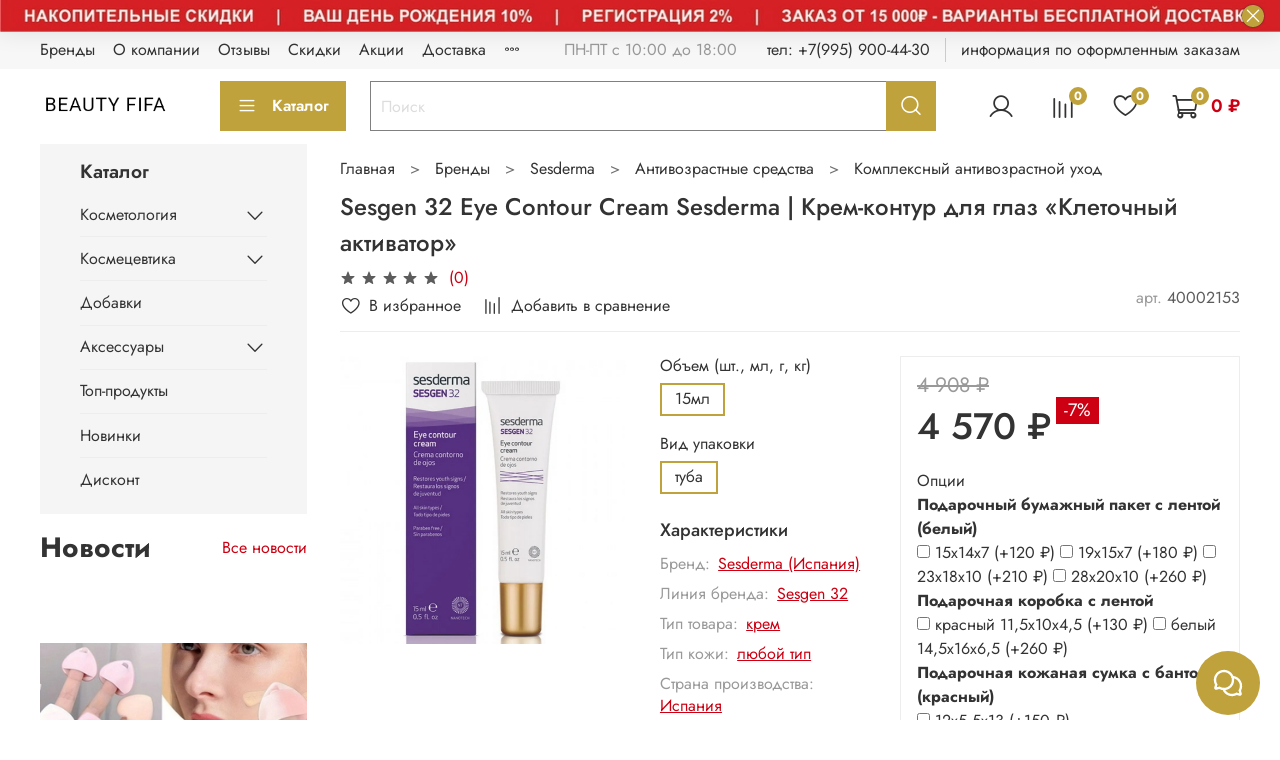

--- FILE ---
content_type: text/html; charset=utf-8
request_url: https://www.beautyfifa.com/product/sesgen-32-eye-contour-cream-sesderma-krem-kontur-dlya-glaz-kletochnyy-aktivator
body_size: 67660
content:
<!DOCTYPE html>
<html
  style="
    --color-btn-bg:#C0A23C;
--color-btn-bg-is-dark:true;
--bg:#ffffff;
--bg-is-dark:false;

--color-text: var(--color-text-dark);
--color-text-minor-shade: var(--color-text-dark-minor-shade);
--color-text-major-shade: var(--color-text-dark-major-shade);
--color-text-half-shade: var(--color-text-dark-half-shade);

--color-notice-warning-is-dark:false;
--color-notice-success-is-dark:true;
--color-notice-error-is-dark:false;
--color-notice-info-is-dark:true;
--color-form-controls-bg:var(--bg);
--color-form-controls-bg-disabled:var(--bg-minor-shade);
--color-form-controls-border-color:var(--bg-half-shade);
--color-form-controls-color:var(--color-text);
--is-editor:false;


  "
  >
  <head><link media='print' onload='this.media="all"' rel='stylesheet' type='text/css' href='/served_assets/public/jquery.modal-0c2631717f4ce8fa97b5d04757d294c2bf695df1d558678306d782f4bf7b4773.css'><meta data-config="{&quot;product_id&quot;:463229557}" name="page-config" content="" /><meta data-config="{&quot;money_with_currency_format&quot;:{&quot;delimiter&quot;:&quot; &quot;,&quot;separator&quot;:&quot;.&quot;,&quot;format&quot;:&quot;%n %u&quot;,&quot;unit&quot;:&quot;₽&quot;,&quot;show_price_without_cents&quot;:1},&quot;currency_code&quot;:&quot;RUR&quot;,&quot;currency_iso_code&quot;:&quot;RUB&quot;,&quot;default_currency&quot;:{&quot;title&quot;:&quot;Российский рубль&quot;,&quot;code&quot;:&quot;RUR&quot;,&quot;rate&quot;:1.0,&quot;format_string&quot;:&quot;%n %u&quot;,&quot;unit&quot;:&quot;₽&quot;,&quot;price_separator&quot;:&quot;&quot;,&quot;is_default&quot;:true,&quot;price_delimiter&quot;:&quot;&quot;,&quot;show_price_with_delimiter&quot;:true,&quot;show_price_without_cents&quot;:true},&quot;facebook&quot;:{&quot;pixelActive&quot;:false,&quot;currency_code&quot;:&quot;RUB&quot;,&quot;use_variants&quot;:null},&quot;vk&quot;:{&quot;pixel_active&quot;:null,&quot;price_list_id&quot;:null},&quot;new_ya_metrika&quot;:false,&quot;ecommerce_data_container&quot;:&quot;dataLayer&quot;,&quot;common_js_version&quot;:null,&quot;vue_ui_version&quot;:null,&quot;feedback_captcha_enabled&quot;:&quot;1&quot;,&quot;account_id&quot;:1182099,&quot;hide_items_out_of_stock&quot;:false,&quot;forbid_order_over_existing&quot;:false,&quot;minimum_items_price&quot;:null,&quot;enable_comparison&quot;:true,&quot;locale&quot;:&quot;ru&quot;,&quot;client_group&quot;:null,&quot;consent_to_personal_data&quot;:{&quot;active&quot;:true,&quot;obligatory&quot;:true,&quot;description&quot;:&quot;\u003cp style=\&quot;text-align: center;\&quot;\u003e\u003cspan style=\&quot;font-size: 8pt;\&quot;\u003eЯ ознакомлен и согласен с условиями \u003ca href=\&quot;/page/oferta\&quot; target=\&quot;blank\&quot;\u003eоферты и политики конфиденциальности\u003c/a\u003e.\u003c/span\u003e\u003c/p\u003e&quot;},&quot;recaptcha_key&quot;:&quot;6LfXhUEmAAAAAOGNQm5_a2Ach-HWlFKD3Sq7vfFj&quot;,&quot;recaptcha_key_v3&quot;:&quot;6LcZi0EmAAAAAPNov8uGBKSHCvBArp9oO15qAhXa&quot;,&quot;yandex_captcha_key&quot;:&quot;ysc1_ec1ApqrRlTZTXotpTnO8PmXe2ISPHxsd9MO3y0rye822b9d2&quot;,&quot;checkout_float_order_content_block&quot;:true,&quot;available_products_characteristics_ids&quot;:null,&quot;sber_id_app_id&quot;:&quot;5b5a3c11-72e5-4871-8649-4cdbab3ba9a4&quot;,&quot;theme_generation&quot;:4,&quot;quick_checkout_captcha_enabled&quot;:false,&quot;max_order_lines_count&quot;:500,&quot;sber_bnpl_min_amount&quot;:1000,&quot;sber_bnpl_max_amount&quot;:150000,&quot;counter_settings&quot;:{&quot;data_layer_name&quot;:&quot;dataLayer&quot;,&quot;new_counters_setup&quot;:false,&quot;add_to_cart_event&quot;:true,&quot;remove_from_cart_event&quot;:true,&quot;add_to_wishlist_event&quot;:true},&quot;site_setting&quot;:{&quot;show_cart_button&quot;:true,&quot;show_service_button&quot;:false,&quot;show_marketplace_button&quot;:false,&quot;show_quick_checkout_button&quot;:true},&quot;warehouses&quot;:[],&quot;captcha_type&quot;:&quot;google&quot;,&quot;human_readable_urls&quot;:false}" name="shop-config" content="" /><meta name='js-evnvironment' content='production' /><meta name='default-locale' content='ru' /><meta name='insales-redefined-api-methods' content="[]" /><script type="text/javascript" src="https://static.insales-cdn.com/assets/static-versioned/v3.72/static/libs/lodash/4.17.21/lodash.min.js"></script>
        <!--InsalesCounter -->
        <script type="text/javascript">
        if (typeof(__id) == 'undefined') {
          var __id=1182099;

          (function() {
            var ic = document.createElement('script'); ic.type = 'text/javascript'; ic.async = true;
            ic.src = '/javascripts/insales_counter.js?6';
            var s = document.getElementsByTagName('script')[0]; s.parentNode.insertBefore(ic, s);
          })();
        }
        </script>
        <!-- /InsalesCounter -->

    <!-- meta -->
<meta charset="UTF-8" /><title>Sesgen 32 Eye Contour Cream Sesderma | Крем-контур для глаз «Клеточный активатор» | Купить в Москве с доставкой по России и миру | Beauty FiFa</title><meta name="description" content="Sesgen 32 Eye Contour Cream Sesderma | Крем-контур для глаз «Клеточный активатор» купить в Москве с доставкой по России и миру | Beauty FiFa. Доступные цены. Вся продукция сертифицирована. +7 (995) 900 44 30">
<meta data-config="{&quot;static-versioned&quot;: &quot;1.38&quot;}" name="theme-meta-data" content="">
<meta name="robots" content="index,follow" />
<meta http-equiv="X-UA-Compatible" content="IE=edge,chrome=1" />
<meta name="viewport" content="width=device-width, initial-scale=1.0" />
<meta name="SKYPE_TOOLBAR" content="SKYPE_TOOLBAR_PARSER_COMPATIBLE" />
<meta name="format-detection" content="telephone=no">
<meta name="yandex-verification" content="b8036280ce56e0b8"/>

<!-- canonical url--><link rel="canonical" href="https://www.beautyfifa.com/product/sesgen-32-eye-contour-cream-sesderma-krem-kontur-dlya-glaz-kletochnyy-aktivator"/>


<!-- rss feed-->
    <meta property="og:title" content="Sesgen 32 Eye Contour Cream Sesderma | Крем-контур для глаз «Клеточный активатор»">
    <meta property="og:type" content="website">
    <meta property="og:url" content="https://www.beautyfifa.com/product/sesgen-32-eye-contour-cream-sesderma-krem-kontur-dlya-glaz-kletochnyy-aktivator">

    
      <meta property="og:image" content="https://static.insales-cdn.com/images/products/1/7080/929258408/Sesgen_32_Eye_Contour_Cream_Sesderma___Крем-контур_для_глаз__Клеточный_активатор_.jpg">
    




<!-- icons-->
<link rel="icon" type="image/png" sizes="16x16" href="https://static.insales-cdn.com/assets/1/6466/6306114/1763098054/favicon.png" /><style media="screen">
  @supports (content-visibility: hidden) {
    body:not(.settings_loaded) .page_layout {
      content-visibility: hidden;
    }
  }
  @supports not (content-visibility: hidden) {
    body:not(.settings_loaded) .page_layout {
      visibility: hidden;
    }
  }
</style>
<style>
  .settings_loaded .preloader {
  	display: none;
  }
  .preloader {
  position: fixed;
  top: 0;
  left: 0;
  width: 100%;
  height: 100%;
  z-index: 9999999999999;
  background: var(--bg);
  opacity: 1;
  visibility: visible;
  -webkit-transition: 0.2s all;
  -moz-transition: 0.2s all;
  -ms-transition: 0.2s all;
  -o-transition: 0.2s all;
  transition: 0.2s all;
      align-items: center;
  justify-content: center;
  display: flex;
  }
  .lds-ellipsis {
  display: inline-block;
  position: relative;
  width: 80px;
  height: 80px;
    opacity: 0.5;
}
.lds-ellipsis div {
  position: absolute;
  top: 33px;
  width: 13px;
  height: 13px;
  border-radius: 50%;
  background: #ddd;
  animation-timing-function: cubic-bezier(0, 1, 1, 0);
}
.lds-ellipsis div:nth-child(1) {
  left: 8px;
  animation: lds-ellipsis1 0.6s infinite;
}
.lds-ellipsis div:nth-child(2) {
  left: 8px;
  animation: lds-ellipsis2 0.6s infinite;
}
.lds-ellipsis div:nth-child(3) {
  left: 32px;
  animation: lds-ellipsis2 0.6s infinite;
}
.lds-ellipsis div:nth-child(4) {
  left: 56px;
  animation: lds-ellipsis3 0.6s infinite;
}
@keyframes lds-ellipsis1 {
  0% {
    transform: scale(0);
  }
  100% {
    transform: scale(1);
  }
}
@keyframes lds-ellipsis3 {
  0% {
    transform: scale(1);
  }
  100% {
    transform: scale(0);
  }
}
@keyframes lds-ellipsis2 {
  0% {
    transform: translate(0, 0);
  }
  100% {
    transform: translate(24px, 0);
  }
}
  .advantages_block{
  justify-content: space-between;
}
  .advantages_block .splide__slide{
  max-width: 150px;
  }
</style>
 

<!-- Yandex.Metrika counter -->
<script type="text/javascript" >
   (function(m,e,t,r,i,k,a){m[i]=m[i]||function(){(m[i].a=m[i].a||[]).push(arguments)};
   m[i].l=1*new Date();
   for (var j = 0; j < document.scripts.length; j++) {if (document.scripts[j].src === r) { return; }}
   k=e.createElement(t),a=e.getElementsByTagName(t)[0],k.async=1,k.src=r,a.parentNode.insertBefore(k,a)})
   (window, document, "script", "https://mc.yandex.ru/metrika/tag.js", "ym");

   ym(88909610, "init", {
        clickmap:true,
        trackLinks:true,
        accurateTrackBounce:true,
        trackHash:true
   });
</script>
<noscript><div><img src="https://mc.yandex.ru/watch/88909610" style="position:absolute; left:-9999px;" alt="" /></div></noscript>
<!-- /Yandex.Metrika counter -->
  <meta name='product-id' content='463229557' />
</head>
  <body data-multi-lang="false" data-theme-template="product" data-sidebar-type="normal" data-sidebar-position="left">
    <div class="preloader">
      <div class="lds-ellipsis"><div></div><div></div><div></div><div></div></div>
    </div>
    <noscript>
<div class="njs-alert-overlay">
  <div class="njs-alert-wrapper">
    <div class="njs-alert">
      <p></p>
    </div>
  </div>
</div>
</noscript>

    <div class="page_layout page_layout_normal_left ">
      <header>
      
        <div
  class="layout widget-type_widget_v4_banner_top_1_0b73027da4ea158239ecebb8051475e9"
  style="--banner-img:'https://static.insales-cdn.com/files/1/2803/35867379/original/Скидки_Бьюти_ФиФа.jpg'; --banner-img-m:'https://static.insales-cdn.com/files/1/3129/106343481/original/IMG_20251114_082658_768.jpg'; --layout-wide-bg:false; --layout-pt:0vw; --layout-pb:0vw; --layout-wide-content:false; --layout-edge:true; --hide-desktop:false; --hide-mobile:false;"
  data-widget-drop-item-id="57686831"
  
  >
  <div class="layout__content">
    


<div class="banner-top" data-id-desktop="banner-top-57762910-Скидки_Бьюти_ФиФаjpg" data-id-mobile="banner-top-57762910-IMG_20251114_082658_768jpg">
  <div class="banner-top__item ">
    
    <a href="https://www.beautyfifa.com/page/skidki-na-kosmetiku-i-tovary-ot-byuti-fifa-beauty-fifa" class="banner-top__item-image">
      
        
        
            <picture>
              <source media="(min-width:769px)"
                      data-srcset="https://static.insales-cdn.com/r/4zMUb-f-yYs/rs:fit:1408:0:1/q:100/plain/files/1/2803/35867379/original/%D0%A1%D0%BA%D0%B8%D0%B4%D0%BA%D0%B8_%D0%91%D1%8C%D1%8E%D1%82%D0%B8_%D0%A4%D0%B8%D0%A4%D0%B0.jpg@webp"
                      type="image/webp" class="lazyload">
              
              <source media="(max-width:768px)"
                      data-srcset="https://static.insales-cdn.com/r/-_SqzeJxz00/rs:fit:768:0:1/q:100/plain/files/1/3129/106343481/original/IMG_20251114_082658_768.jpg@webp"
                      type="image/webp" class="lazyload">
              
              <img
                   data-src="https://static.insales-cdn.com/r/gDoJiKZnyhs/rs:fit:1408:0:1/q:100/plain/files/1/2803/35867379/original/%D0%A1%D0%BA%D0%B8%D0%B4%D0%BA%D0%B8_%D0%91%D1%8C%D1%8E%D1%82%D0%B8_%D0%A4%D0%B8%D0%A4%D0%B0.jpg@jpg"
                   class="lazyload">
            </picture>
            <object class="banner-top__link">
              <button class="button button_size-l js-banner-top-close">
                <span class="icon icon-times"></span>
              </button>
            </object>
        
        </a>
      
  </div>
</div>

  </div>
</div>

      
        <div
  class="layout widget-type_system_widget_v4_header_1"
  style="--logo-img:'https://static.insales-cdn.com/files/1/8187/20029435/original/newlogo_0decde6b4a30c0c5cbea8800026bebea.png'; --logo-max-width:180px; --live-search:true; --hide-search:false; --hide-language:false; --hide-personal:false; --hide-compare:false; --hide-favorite:false; --hide-total-price:false; --hide-menu-photo:true; --hide-counts:true; --bage-bg:#C0A23C; --bage-bg-is-dark:true; --bage-bg-minor-shade:#c7aa4d; --bage-bg-minor-shade-is-dark:true; --bage-bg-major-shade:#cdb461; --bage-bg-major-shade-is-light:true; --bage-bg-half-shade:#e0d09c; --bage-bg-half-shade-is-light:true; --header-wide-bg:false; --menu-grid-list-min-width:220px; --menu-grid-list-row-gap:3rem; --menu-grid-list-column-gap:3rem; --subcollections-items-limit:10; --img-border-radius:0px; --menu-img-ratio:1.5; --menu-img-fit:cover; --header-top-pt:0.5vw; --header-top-pb:0.5vw; --header-main-pt:1vw; --header-main-pb:1vw; --header-wide-content:false; --hide-desktop:false; --hide-mobile:false;"
  data-widget-drop-item-id="74487701"
  
  >
  <div class="layout__content">
    



<div class="header header_no-languages">
  <div class="header__mobile-head">
    <div class="header__mobile-head-content">
      <button type="button" class="button button_size-l header__hide-mobile-menu-btn js-hide-mobile-menu">
          <span class="icon icon-times"></span>
      </button>

      
    </div>
  </div>

  <div class="header__content">
    <div class="header-part-top">
      <div class="header-part-top__inner">
        <div class="header__area-menu">
          <ul class="header__menu js-cut-list" data-navigation data-menu-handle="main-menu">
            
              <li class="header__menu-item" data-navigation-item data-menu-item-id="14900551">
                <div class="header__menu-controls">
                  <a href="https://www.beautyfifa.com/page/brend" class="header__menu-link" data-navigation-link="https://www.beautyfifa.com/page/brend">
                    Бренды
                  </a>
                </div>
              </li>
            
              <li class="header__menu-item" data-navigation-item data-menu-item-id="14900552">
                <div class="header__menu-controls">
                  <a href="/page/about-us" class="header__menu-link" data-navigation-link="/page/about-us">
                    О компании
                  </a>
                </div>
              </li>
            
              <li class="header__menu-item" data-navigation-item data-menu-item-id="16508275">
                <div class="header__menu-controls">
                  <a href="/page/otzyvy-o-nashem-magazine-byuti-fifa" class="header__menu-link" data-navigation-link="/page/otzyvy-o-nashem-magazine-byuti-fifa">
                    Отзывы
                  </a>
                </div>
              </li>
            
              <li class="header__menu-item" data-navigation-item data-menu-item-id="16508481">
                <div class="header__menu-controls">
                  <a href="/page/skidki-na-kosmetiku-i-tovary-ot-byuti-fifa-beauty-fifa" class="header__menu-link" data-navigation-link="/page/skidki-na-kosmetiku-i-tovary-ot-byuti-fifa-beauty-fifa">
                    Скидки
                  </a>
                </div>
              </li>
            
              <li class="header__menu-item" data-navigation-item data-menu-item-id="23853169">
                <div class="header__menu-controls">
                  <a href="/page/aktsii" class="header__menu-link" data-navigation-link="/page/aktsii">
                    Акции
                  </a>
                </div>
              </li>
            
              <li class="header__menu-item" data-navigation-item data-menu-item-id="14900554">
                <div class="header__menu-controls">
                  <a href="/page/delivery" class="header__menu-link" data-navigation-link="/page/delivery">
                    Доставка
                  </a>
                </div>
              </li>
            
              <li class="header__menu-item" data-navigation-item data-menu-item-id="14900555">
                <div class="header__menu-controls">
                  <a href="/page/payment" class="header__menu-link" data-navigation-link="/page/payment">
                    Оплата
                  </a>
                </div>
              </li>
            
              <li class="header__menu-item" data-navigation-item data-menu-item-id="14900553">
                <div class="header__menu-controls">
                  <a href="/page/contacts" class="header__menu-link" data-navigation-link="/page/contacts">
                    Контакты
                  </a>
                </div>
              </li>
            
              <li class="header__menu-item" data-navigation-item data-menu-item-id="14900556">
                <div class="header__menu-controls">
                  <a href="/client_account/login" class="header__menu-link" data-navigation-link="/client_account/login">
                    Личный кабинет
                  </a>
                </div>
              </li>
            
          </ul>
        </div>

        <div class="header__area-text">
          
          <div class="header__work-time">ПН-ПТ с 10:00 до 18:00</div>
          
        </div>

        <div class="header__area-contacts">
          
  
    <div class="header__phone">
      <a class="header__phone-value" href="tel:тел:+79959004430">тел: +7(995) 900-44-30</a>
    </div>
  
  
    <div class="header__phone _phone-2">
      <a class="header__phone-value" href="tel:информацияпооформленнымзаказам">информация по оформленным заказам</a>
    </div>
  

        </div>

        
      </div>
    </div>


    <div class="header-part-main">
      <div class="header-part-main__inner">
        <div class="header__area-logo">
          

  
  
  
  
    <a href=" / " class="header__logo">
      <img src="https://static.insales-cdn.com/files/1/8187/20029435/original/newlogo_0decde6b4a30c0c5cbea8800026bebea.png" alt="Бьюти ФиФа | Beauty FiFa" title="Бьюти ФиФа | Beauty FiFa">
    </a>
  


        </div>

        <div class="header__area-catalog">
          <button type="button" class="button button_size-l header__show-collection-btn js-show-header-collections">
            <span class="icon icon-bars _show"></span>
            <span class="icon icon-times _hide"></span>
            Каталог
          </button>
        </div>

        <div class="header__area-search">
          <div class="header__search">
            <form action="/search" method="get" class="header__search-form">
              <input type="text" autocomplete="off" class="form-control form-control_size-l header__search-field" name="q" value="" placeholder="Поиск"  data-search-field >
              <button type="submit" class="button button_size-l header__search-btn">
                <span class="icon icon-search"></span>
              </button>
              <input type="hidden" name="lang" value="ru">
              <div class="header__search__results" data-search-result></div>
            </form>
            <button type="button" class="button button_size-l header__search-mobile-btn js-show-mobile-search">
                <span class="icon icon-search _show"></span>
              <span class="icon icon-times _hide"></span>
              </button>
            </div>
        </div>

        <div class="header__area-controls">
          
            <a href="/client_account/orders" class="header__control-btn header__cabinet">
              <span class="icon icon-user"></span>
            </a>
          

          
            
            <a href="/compares" class="header__control-btn header__compare" data-compare-counter-btn>
              <span class="icon icon-compare">
                <span class="header__control-bage" data-compare-counter>0</span>
              </span>
            </a>
            
          

          
            <a href="/favorites" class="header__control-btn header__favorite">
              <span class="icon icon-favorites">
                <span class="header__control-bage" data-ui-favorites-counter>0</span>
              </span>
            </a>
          

          
            <a href="/cart_items" class="header__control-btn header__cart">
              <span class="icon icon-cart">
                <span class="header__control-bage" data-cart-positions-count></span>
              </span>
              <span class="header__control-text" data-cart-total-price></span>
            </a>
          

        </div>

        

        

        <div class="header__collections">
          <div class="header__collections-content">
            <div class="header__collections-head">Каталог</div>

            <ul class="grid-list header__collections-menu" data-navigation data-subcollections-items-limit=10>
              
              
              
                

                <li class="header__collections-item is-level-1" data-navigation-item>
                  

                  <div class="header__collections-controls">
                    <a href="/collection/kosmetologiya" class="header__collections-link" data-navigation-link="/collection/kosmetologiya" >
                      Косметология
                    </a>

                    
                      <button class="header__collections-show-submenu-btn js-show-mobile-submenu" type="button">
                        <span class="icon icon-angle-down"></span>
                      </button>
                    
                  </div>

                  
                    <ul class="header__collections-submenu" data-navigation-submenu>
                      
                        <li class="header__collections-item " data-navigation-item>
                          <div class="header__collections-controls">
                            <a href="/collection/biorevitalizatsiya" class="header__collections-link" data-navigation-link="/collection/biorevitalizatsiya" >
                              Биоревитализация

                              

                            </a>
                          </div>
                        </li>
                      
                        <li class="header__collections-item " data-navigation-item>
                          <div class="header__collections-controls">
                            <a href="/collection/bioreparatsiya" class="header__collections-link" data-navigation-link="/collection/bioreparatsiya" >
                              Биорепарация

                              

                            </a>
                          </div>
                        </li>
                      
                        <li class="header__collections-item " data-navigation-item>
                          <div class="header__collections-controls">
                            <a href="/collection/mezoterapiya" class="header__collections-link" data-navigation-link="/collection/mezoterapiya" >
                              Мезотерапия

                              

                            </a>
                          </div>
                        </li>
                      
                        <li class="header__collections-item " data-navigation-item>
                          <div class="header__collections-controls">
                            <a href="/collection/fillery" class="header__collections-link" data-navigation-link="/collection/fillery" >
                              Филлеры

                              

                            </a>
                          </div>
                        </li>
                      
                        <li class="header__collections-item " data-navigation-item>
                          <div class="header__collections-controls">
                            <a href="/collection/kollagenoterapiya" class="header__collections-link" data-navigation-link="/collection/kollagenoterapiya" >
                              Коллагенотерапия

                              

                            </a>
                          </div>
                        </li>
                      
                        <li class="header__collections-item " data-navigation-item>
                          <div class="header__collections-controls">
                            <a href="/collection/zhidkie-niti" class="header__collections-link" data-navigation-link="/collection/zhidkie-niti" >
                              Жидкие нити

                              

                            </a>
                          </div>
                        </li>
                      
                        <li class="header__collections-item " data-navigation-item>
                          <div class="header__collections-controls">
                            <a href="/collection/mikronidling" class="header__collections-link" data-navigation-link="/collection/mikronidling" >
                              Микронидлинг

                              

                            </a>
                          </div>
                        </li>
                      
                        <li class="header__collections-item " data-navigation-item>
                          <div class="header__collections-controls">
                            <a href="/collection/postprotsedurnyy-uhod" class="header__collections-link" data-navigation-link="/collection/postprotsedurnyy-uhod" >
                              Постпроцедурный уход

                              

                            </a>
                          </div>
                        </li>
                      
                        <li class="header__collections-item " data-navigation-item>
                          <div class="header__collections-controls">
                            <a href="/collection/preparaty-polimolochnoj-kisloty" class="header__collections-link" data-navigation-link="/collection/preparaty-polimolochnoj-kisloty" >
                              Препараты полимолочной кислоты PLLA

                              

                            </a>
                          </div>
                        </li>
                      
                    </ul>
                    <div class="header__collections-show-more ">
                      <span class="button-link header__collections-show-more-link js-show-more-subcollections">
                        <span class="header__collections-show-more-text-show">Показать все</span>
                        <span class="header__collections-show-more-text-hide">Скрыть</span>
                        <span class="icon icon-angle-down"></span>
                      </span>
                    </div>
                  
                </li>
              
                

                <li class="header__collections-item is-level-1" data-navigation-item>
                  

                  <div class="header__collections-controls">
                    <a href="/collection/kosmetsevtika" class="header__collections-link" data-navigation-link="/collection/kosmetsevtika" >
                      Космецевтика
                    </a>

                    
                      <button class="header__collections-show-submenu-btn js-show-mobile-submenu" type="button">
                        <span class="icon icon-angle-down"></span>
                      </button>
                    
                  </div>

                  
                    <ul class="header__collections-submenu" data-navigation-submenu>
                      
                        <li class="header__collections-item " data-navigation-item>
                          <div class="header__collections-controls">
                            <a href="/collection/karboksiterapiya" class="header__collections-link" data-navigation-link="/collection/karboksiterapiya" >
                              Карбокситерапия

                              

                            </a>
                          </div>
                        </li>
                      
                        <li class="header__collections-item " data-navigation-item>
                          <div class="header__collections-controls">
                            <a href="/collection/pilingi" class="header__collections-link" data-navigation-link="/collection/pilingi" >
                              Пилинги

                              

                            </a>
                          </div>
                        </li>
                      
                        <li class="header__collections-item " data-navigation-item>
                          <div class="header__collections-controls">
                            <a href="/collection/alginatnye-maski" class="header__collections-link" data-navigation-link="/collection/alginatnye-maski" >
                              Альгинатные маски

                              

                            </a>
                          </div>
                        </li>
                      
                        <li class="header__collections-item " data-navigation-item>
                          <div class="header__collections-controls">
                            <a href="/collection/ehkzosomalnaya-kosmetika" class="header__collections-link" data-navigation-link="/collection/ehkzosomalnaya-kosmetika" >
                              Экзосомальная косметика

                              

                            </a>
                          </div>
                        </li>
                      
                    </ul>
                    <div class="header__collections-show-more ">
                      <span class="button-link header__collections-show-more-link js-show-more-subcollections">
                        <span class="header__collections-show-more-text-show">Показать все</span>
                        <span class="header__collections-show-more-text-hide">Скрыть</span>
                        <span class="icon icon-angle-down"></span>
                      </span>
                    </div>
                  
                </li>
              
                

                <li class="header__collections-item is-level-1" data-navigation-item>
                  

                  <div class="header__collections-controls">
                    <a href="/collection/dobavki" class="header__collections-link" data-navigation-link="/collection/dobavki" >
                      Добавки
                    </a>

                    
                  </div>

                  
                </li>
              
                

                <li class="header__collections-item is-level-1" data-navigation-item>
                  

                  <div class="header__collections-controls">
                    <a href="/collection/aksessuary" class="header__collections-link" data-navigation-link="/collection/aksessuary" >
                      Аксессуары
                    </a>

                    
                      <button class="header__collections-show-submenu-btn js-show-mobile-submenu" type="button">
                        <span class="icon icon-angle-down"></span>
                      </button>
                    
                  </div>

                  
                    <ul class="header__collections-submenu" data-navigation-submenu>
                      
                        <li class="header__collections-item " data-navigation-item>
                          <div class="header__collections-controls">
                            <a href="/collection/instrumenty" class="header__collections-link" data-navigation-link="/collection/instrumenty" >
                              Инструменты

                              

                            </a>
                          </div>
                        </li>
                      
                        <li class="header__collections-item " data-navigation-item>
                          <div class="header__collections-controls">
                            <a href="/collection/rashodniki" class="header__collections-link" data-navigation-link="/collection/rashodniki" >
                              Расходники

                              

                            </a>
                          </div>
                        </li>
                      
                        <li class="header__collections-item " data-navigation-item>
                          <div class="header__collections-controls">
                            <a href="/collection/pribory" class="header__collections-link" data-navigation-link="/collection/pribory" >
                              Приборы

                              

                            </a>
                          </div>
                        </li>
                      
                    </ul>
                    <div class="header__collections-show-more ">
                      <span class="button-link header__collections-show-more-link js-show-more-subcollections">
                        <span class="header__collections-show-more-text-show">Показать все</span>
                        <span class="header__collections-show-more-text-hide">Скрыть</span>
                        <span class="icon icon-angle-down"></span>
                      </span>
                    </div>
                  
                </li>
              
                

                <li class="header__collections-item is-level-1" data-navigation-item>
                  

                  <div class="header__collections-controls">
                    <a href="/collection/hits" class="header__collections-link" data-navigation-link="/collection/hits" >
                      Топ-продукты
                    </a>

                    
                  </div>

                  
                </li>
              
                

                <li class="header__collections-item is-level-1" data-navigation-item>
                  

                  <div class="header__collections-controls">
                    <a href="/collection/new" class="header__collections-link" data-navigation-link="/collection/new" >
                      Новинки
                    </a>

                    
                  </div>

                  
                </li>
              
                

                <li class="header__collections-item is-level-1" data-navigation-item>
                  

                  <div class="header__collections-controls">
                    <a href="/collection/rasprodazha" class="header__collections-link" data-navigation-link="/collection/rasprodazha" >
                      Дисконт
                    </a>

                    
                  </div>

                  
                </li>
              
              
            </ul>
          </div>
        </div>
      </div>
    </div>
  </div>
</div>

<div class="header-mobile-panel">
  <div class="header-mobile-panel__content ">
    <button type="button" class="button button_size-l header-mobile-panel__show-menu-btn js-show-mobile-menu">
      <span class="icon icon-bars"></span>
    </button>

    <div class="header-mobile-panel__logo">
      

  
  
  
  
    <a href=" / " class="header__logo">
      <img src="https://static.insales-cdn.com/files/1/8187/20029435/original/newlogo_0decde6b4a30c0c5cbea8800026bebea.png" alt="Бьюти ФиФа | Beauty FiFa" title="Бьюти ФиФа | Beauty FiFa">
    </a>
  


    </div>

    <div class="header-mobile-panel__controls">
      
        <a href="/cart_items" class="header__control-btn header__mobile-cart">
          <span class="icon icon-cart">
            <span class="header__control-bage" data-cart-positions-count></span>
          </span>
        </a>
      
    </div>
  </div>
</div>

<div class="header__collections-overlay"></div>



  </div>
</div>

      
      </header>

      

      <main>
        
  <div
  class="layout widget-type_system_widget_v4_breadcrumbs_1"
  style="--delemeter:3; --align:start; --breadcrumb-color:#333333; --breadcrumb-color-is-dark:true; --breadcrumb-color-minor-shade:#474747; --breadcrumb-color-minor-shade-is-dark:true; --breadcrumb-color-major-shade:#5c5c5c; --breadcrumb-color-major-shade-is-dark:true; --breadcrumb-color-half-shade:#999999; --breadcrumb-color-half-shade-is-dark:true; --layout-wide-bg:false; --layout-pt:1vw; --layout-pb:0vw; --layout-wide-content:false; --layout-edge:false; --hide-desktop:false; --hide-mobile:false;"
  data-widget-drop-item-id="57686760"
  
  >
  <div class="layout__content">
    

<div class="breadcrumb-wrapper delemeter_3">
  <ul class="breadcrumb">
    <li class="breadcrumb-item home">
      <a class="breadcrumb-link" title="Главная" href="/">Главная</a>
    </li>
    
      
      
      
        
        
        
      
        
        
          <li class="breadcrumb-item" data-breadcrumbs="2">
            <a class="breadcrumb-link" title="Бренды" href="/collection/brendy">Бренды</a>
          </li>
          
            <li class="breadcrumb-item button-breadcrumb">
              <button class="bttn-hidden-breadcrumbs hidden-breadcrumbs js-hidden-bread">
                ...
              </button>
            </li>
          
        
        
      
        
        
          <li class="breadcrumb-item" data-breadcrumbs="3">
            <a class="breadcrumb-link" title="Sesderma" href="/collection/sesderma-ispaniya">Sesderma</a>
          </li>
          
        
        
      
        
        
          <li class="breadcrumb-item" data-breadcrumbs="4">
            <a class="breadcrumb-link" title="Антивозрастные средства" href="/collection/sesderma-antivozrastnye-sredstva">Антивозрастные средства</a>
          </li>
          
        
        
      
        
        
          <li class="breadcrumb-item" data-breadcrumbs="5">
            <a class="breadcrumb-link" title="Комплексный антивозрастной уход" href="/collection/kompleksnyy-antivozrastnoy-uhod">Комплексный антивозрастной уход</a>
          </li>
          
        
        
      
    
  </ul>
</div>




  </div>
</div>


  <div
  class="layout widget-type_widget_v4_product_5_01e4ff3b03e3b0cfa2d0091a4f8552ea"
  style="--rating-color:#C0A23C; --rating-color-is-dark:true; --rating-color-minor-shade:#c7aa4d; --rating-color-minor-shade-is-dark:true; --rating-color-major-shade:#cdb461; --rating-color-major-shade-is-light:true; --rating-color-half-shade:#e0d09c; --rating-color-half-shade-is-light:true; --sale-bg:#CC0012; --sale-bg-is-dark:true; --sale-bg-minor-shade:#eb0014; --sale-bg-minor-shade-is-dark:true; --sale-bg-major-shade:#ff0a1f; --sale-bg-major-shade-is-dark:true; --sale-bg-half-shade:#ff6673; --sale-bg-half-shade-is-dark:true; --sticker-font-size:0.9rem; --properties-limit:6; --display-property-color:text; --show-selected-variant-photos:false; --video-before-image:false; --img-ratio:1; --img-fit:contain; --product-hide-variants-title:false; --product-hide-sku:false; --product-hide-short-description:false; --product-hide-compare:false; --layout-wide-bg:false; --layout-pt:0vw; --layout-pb:1vw; --layout-wide-content:false; --layout-edge:false; --hide-desktop:false; --hide-mobile:false;"
  data-widget-drop-item-id="57686761"
  
  >
  <div class="layout__content">
    

	

	

	

	

	

	







<form
  data-product-id="463229557"
  data-product-json="{&quot;id&quot;:463229557,&quot;url&quot;:&quot;/product/sesgen-32-eye-contour-cream-sesderma-krem-kontur-dlya-glaz-kletochnyy-aktivator&quot;,&quot;title&quot;:&quot;Sesgen 32 Eye Contour Cream Sesderma | Крем-контур для глаз «Клеточный активатор»&quot;,&quot;short_description&quot;:&quot;\u003cp\u003eСесген 32 Ай Контур Крем Сесдерма\u003c/p\u003e&quot;,&quot;available&quot;:true,&quot;unit&quot;:&quot;pce&quot;,&quot;permalink&quot;:&quot;sesgen-32-eye-contour-cream-sesderma-krem-kontur-dlya-glaz-kletochnyy-aktivator&quot;,&quot;images&quot;:[{&quot;id&quot;:929258408,&quot;product_id&quot;:463229557,&quot;external_id&quot;:&quot;https://static.insales-cdn.com/images/products/1/941/634389421/Sesgen_32_Eye_Contour_Cream_Sesderma___Крем-контур_для_глаз__Клеточный_активатор_.jpg&quot;,&quot;position&quot;:1,&quot;created_at&quot;:&quot;2024-10-30T20:36:18.000+03:00&quot;,&quot;image_processing&quot;:false,&quot;title&quot;:null,&quot;url&quot;:&quot;https://static.insales-cdn.com/images/products/1/7080/929258408/thumb_Sesgen_32_Eye_Contour_Cream_Sesderma___Крем-контур_для_глаз__Клеточный_активатор_.jpg&quot;,&quot;original_url&quot;:&quot;https://static.insales-cdn.com/images/products/1/7080/929258408/Sesgen_32_Eye_Contour_Cream_Sesderma___Крем-контур_для_глаз__Клеточный_активатор_.jpg&quot;,&quot;medium_url&quot;:&quot;https://static.insales-cdn.com/images/products/1/7080/929258408/medium_Sesgen_32_Eye_Contour_Cream_Sesderma___Крем-контур_для_глаз__Клеточный_активатор_.jpg&quot;,&quot;small_url&quot;:&quot;https://static.insales-cdn.com/images/products/1/7080/929258408/micro_Sesgen_32_Eye_Contour_Cream_Sesderma___Крем-контур_для_глаз__Клеточный_активатор_.jpg&quot;,&quot;thumb_url&quot;:&quot;https://static.insales-cdn.com/images/products/1/7080/929258408/thumb_Sesgen_32_Eye_Contour_Cream_Sesderma___Крем-контур_для_глаз__Клеточный_активатор_.jpg&quot;,&quot;compact_url&quot;:&quot;https://static.insales-cdn.com/images/products/1/7080/929258408/compact_Sesgen_32_Eye_Contour_Cream_Sesderma___Крем-контур_для_глаз__Клеточный_активатор_.jpg&quot;,&quot;large_url&quot;:&quot;https://static.insales-cdn.com/images/products/1/7080/929258408/large_Sesgen_32_Eye_Contour_Cream_Sesderma___Крем-контур_для_глаз__Клеточный_активатор_.jpg&quot;,&quot;filename&quot;:&quot;Sesgen_32_Eye_Contour_Cream_Sesderma___Крем-контур_для_глаз__Клеточный_активатор_.jpg&quot;,&quot;image_content_type&quot;:&quot;image/jpeg&quot;}],&quot;first_image&quot;:{&quot;id&quot;:929258408,&quot;product_id&quot;:463229557,&quot;external_id&quot;:&quot;https://static.insales-cdn.com/images/products/1/941/634389421/Sesgen_32_Eye_Contour_Cream_Sesderma___Крем-контур_для_глаз__Клеточный_активатор_.jpg&quot;,&quot;position&quot;:1,&quot;created_at&quot;:&quot;2024-10-30T20:36:18.000+03:00&quot;,&quot;image_processing&quot;:false,&quot;title&quot;:null,&quot;url&quot;:&quot;https://static.insales-cdn.com/images/products/1/7080/929258408/thumb_Sesgen_32_Eye_Contour_Cream_Sesderma___Крем-контур_для_глаз__Клеточный_активатор_.jpg&quot;,&quot;original_url&quot;:&quot;https://static.insales-cdn.com/images/products/1/7080/929258408/Sesgen_32_Eye_Contour_Cream_Sesderma___Крем-контур_для_глаз__Клеточный_активатор_.jpg&quot;,&quot;medium_url&quot;:&quot;https://static.insales-cdn.com/images/products/1/7080/929258408/medium_Sesgen_32_Eye_Contour_Cream_Sesderma___Крем-контур_для_глаз__Клеточный_активатор_.jpg&quot;,&quot;small_url&quot;:&quot;https://static.insales-cdn.com/images/products/1/7080/929258408/micro_Sesgen_32_Eye_Contour_Cream_Sesderma___Крем-контур_для_глаз__Клеточный_активатор_.jpg&quot;,&quot;thumb_url&quot;:&quot;https://static.insales-cdn.com/images/products/1/7080/929258408/thumb_Sesgen_32_Eye_Contour_Cream_Sesderma___Крем-контур_для_глаз__Клеточный_активатор_.jpg&quot;,&quot;compact_url&quot;:&quot;https://static.insales-cdn.com/images/products/1/7080/929258408/compact_Sesgen_32_Eye_Contour_Cream_Sesderma___Крем-контур_для_глаз__Клеточный_активатор_.jpg&quot;,&quot;large_url&quot;:&quot;https://static.insales-cdn.com/images/products/1/7080/929258408/large_Sesgen_32_Eye_Contour_Cream_Sesderma___Крем-контур_для_глаз__Клеточный_активатор_.jpg&quot;,&quot;filename&quot;:&quot;Sesgen_32_Eye_Contour_Cream_Sesderma___Крем-контур_для_глаз__Клеточный_активатор_.jpg&quot;,&quot;image_content_type&quot;:&quot;image/jpeg&quot;},&quot;category_id&quot;:37492542,&quot;canonical_url_collection_id&quot;:22565029,&quot;price_kinds&quot;:[{&quot;id&quot;:2578068,&quot;price_index&quot;:2,&quot;value&quot;:2,&quot;title&quot;:&quot;При покупке 2-х штук&quot;},{&quot;id&quot;:2578088,&quot;price_index&quot;:3,&quot;value&quot;:3,&quot;title&quot;:&quot;При покупке 3-х штук&quot;},{&quot;id&quot;:4168861,&quot;price_index&quot;:4,&quot;value&quot;:4,&quot;title&quot;:&quot;При покупке 4-х штук&quot;}],&quot;price_min&quot;:&quot;4570.0&quot;,&quot;price_max&quot;:&quot;4570.0&quot;,&quot;bundle&quot;:null,&quot;updated_at&quot;:&quot;2025-10-11T00:27:35.000+03:00&quot;,&quot;video_links&quot;:[],&quot;reviews_average_rating_cached&quot;:null,&quot;reviews_count_cached&quot;:null,&quot;option_names&quot;:[{&quot;id&quot;:2765248,&quot;position&quot;:2,&quot;navigational&quot;:true,&quot;permalink&quot;:null,&quot;title&quot;:&quot;Объем (шт., мл, г, кг)&quot;,&quot;api_permalink&quot;:null},{&quot;id&quot;:2769492,&quot;position&quot;:6,&quot;navigational&quot;:true,&quot;permalink&quot;:null,&quot;title&quot;:&quot;Вид упаковки&quot;,&quot;api_permalink&quot;:null}],&quot;properties&quot;:[{&quot;id&quot;:36065421,&quot;position&quot;:2,&quot;backoffice&quot;:false,&quot;is_hidden&quot;:false,&quot;is_navigational&quot;:true,&quot;permalink&quot;:&quot;brand&quot;,&quot;title&quot;:&quot;Бренд&quot;},{&quot;id&quot;:37193851,&quot;position&quot;:3,&quot;backoffice&quot;:false,&quot;is_hidden&quot;:false,&quot;is_navigational&quot;:true,&quot;permalink&quot;:&quot;liniya-brenda&quot;,&quot;title&quot;:&quot;Линия бренда&quot;},{&quot;id&quot;:36065420,&quot;position&quot;:4,&quot;backoffice&quot;:false,&quot;is_hidden&quot;:false,&quot;is_navigational&quot;:true,&quot;permalink&quot;:&quot;tip-tovara&quot;,&quot;title&quot;:&quot;Тип товара&quot;},{&quot;id&quot;:36788208,&quot;position&quot;:9,&quot;backoffice&quot;:false,&quot;is_hidden&quot;:false,&quot;is_navigational&quot;:true,&quot;permalink&quot;:&quot;tip-kozhi&quot;,&quot;title&quot;:&quot;Тип кожи&quot;},{&quot;id&quot;:36065422,&quot;position&quot;:14,&quot;backoffice&quot;:false,&quot;is_hidden&quot;:false,&quot;is_navigational&quot;:true,&quot;permalink&quot;:&quot;strana-proizvodstva&quot;,&quot;title&quot;:&quot;Страна производства&quot;},{&quot;id&quot;:36075387,&quot;position&quot;:15,&quot;backoffice&quot;:false,&quot;is_hidden&quot;:false,&quot;is_navigational&quot;:true,&quot;permalink&quot;:&quot;proizvoditel&quot;,&quot;title&quot;:&quot;Производитель&quot;}],&quot;characteristics&quot;:[{&quot;id&quot;:166685479,&quot;property_id&quot;:36065421,&quot;position&quot;:7400,&quot;title&quot;:&quot;Sesderma (Испания)&quot;,&quot;permalink&quot;:&quot;sesderma-ispaniya&quot;},{&quot;id&quot;:166685635,&quot;property_id&quot;:37193851,&quot;position&quot;:10200,&quot;title&quot;:&quot;Sesgen 32&quot;,&quot;permalink&quot;:&quot;sesgen-32&quot;},{&quot;id&quot;:147613383,&quot;property_id&quot;:36065420,&quot;position&quot;:2100,&quot;title&quot;:&quot;крем&quot;,&quot;permalink&quot;:&quot;krem&quot;},{&quot;id&quot;:147205494,&quot;property_id&quot;:36788208,&quot;position&quot;:200,&quot;title&quot;:&quot;любой тип&quot;,&quot;permalink&quot;:&quot;lyuboy-tip&quot;},{&quot;id&quot;:145727704,&quot;property_id&quot;:36065422,&quot;position&quot;:300,&quot;title&quot;:&quot;Испания&quot;,&quot;permalink&quot;:&quot;ispaniya&quot;},{&quot;id&quot;:166685482,&quot;property_id&quot;:36075387,&quot;position&quot;:5900,&quot;title&quot;:&quot;Mediderma&quot;,&quot;permalink&quot;:&quot;mediderma&quot;}],&quot;variants&quot;:[{&quot;ozon_link&quot;:null,&quot;wildberries_link&quot;:null,&quot;id&quot;:770185940,&quot;title&quot;:&quot;15мл / туба&quot;,&quot;product_id&quot;:463229557,&quot;sku&quot;:&quot;40002153&quot;,&quot;barcode&quot;:null,&quot;dimensions&quot;:null,&quot;available&quot;:true,&quot;image_ids&quot;:[],&quot;image_id&quot;:null,&quot;weight&quot;:null,&quot;created_at&quot;:&quot;2024-10-30T20:36:13.000+03:00&quot;,&quot;updated_at&quot;:&quot;2025-10-11T00:27:34.000+03:00&quot;,&quot;quantity&quot;:null,&quot;price&quot;:&quot;4570.0&quot;,&quot;base_price&quot;:&quot;4570.0&quot;,&quot;old_price&quot;:&quot;4908.0&quot;,&quot;price2&quot;:null,&quot;price3&quot;:null,&quot;price4&quot;:null,&quot;price5&quot;:null,&quot;prices&quot;:[null,null,null,null],&quot;variant_field_values&quot;:[],&quot;option_values&quot;:[{&quot;id&quot;:26504697,&quot;option_name_id&quot;:2765248,&quot;position&quot;:257,&quot;title&quot;:&quot;15мл&quot;,&quot;image_url&quot;:null,&quot;permalink&quot;:&quot;15ml&quot;},{&quot;id&quot;:23415410,&quot;option_name_id&quot;:2769492,&quot;position&quot;:39,&quot;title&quot;:&quot;туба&quot;,&quot;image_url&quot;:null,&quot;permalink&quot;:null}]}],&quot;accessories&quot;:[{&quot;id&quot;:4198929,&quot;name&quot;:&quot;Подарочная коробка с лентой&quot;,&quot;back_office_name&quot;:&quot;Подарочная коробка с лентой (красный)&quot;,&quot;max_count&quot;:null,&quot;min_count&quot;:null,&quot;permalink&quot;:&quot;podarochnaya-korobka-s-lentoy-krasnyy-2&quot;,&quot;accessory_values&quot;:[{&quot;id&quot;:4127416,&quot;data_id&quot;:4127416,&quot;name&quot;:&quot;красный 11,5x10x4,5&quot;,&quot;price&quot;:&quot;130.0&quot;,&quot;accounting_variant_id&quot;:null,&quot;accounting_variant_title&quot;:null},{&quot;id&quot;:4127448,&quot;data_id&quot;:4127448,&quot;name&quot;:&quot;белый 14,5x16x6,5&quot;,&quot;price&quot;:&quot;260.0&quot;,&quot;accounting_variant_id&quot;:null,&quot;accounting_variant_title&quot;:null}]},{&quot;id&quot;:4198931,&quot;name&quot;:&quot;Подобрать подарочный пакет&quot;,&quot;back_office_name&quot;:&quot;Подобрать подарочный пакет&quot;,&quot;max_count&quot;:null,&quot;min_count&quot;:null,&quot;permalink&quot;:&quot;podobrat-podarochnyy-paket&quot;,&quot;accessory_values&quot;:[{&quot;id&quot;:4127418,&quot;data_id&quot;:4127418,&quot;name&quot;:&quot;подберем по габаритам заказа, цену изменим (зависит от размера пакета)&quot;,&quot;price&quot;:&quot;260.0&quot;,&quot;accounting_variant_id&quot;:null,&quot;accounting_variant_title&quot;:null}]},{&quot;id&quot;:4198930,&quot;name&quot;:&quot;Подарочная кожаная сумка с бантом (красный)&quot;,&quot;back_office_name&quot;:&quot;Подарочная кожаная сумка с бантом (красный)&quot;,&quot;max_count&quot;:null,&quot;min_count&quot;:null,&quot;permalink&quot;:&quot;podarochnaya-kozhanaya-sumka-s-bantom-krasnyy&quot;,&quot;accessory_values&quot;:[{&quot;id&quot;:4127417,&quot;data_id&quot;:4127417,&quot;name&quot;:&quot;12x5,5x13&quot;,&quot;price&quot;:&quot;150.0&quot;,&quot;accounting_variant_id&quot;:null,&quot;accounting_variant_title&quot;:null}]},{&quot;id&quot;:4198928,&quot;name&quot;:&quot;Подарочный бумажный пакет с лентой (белый)&quot;,&quot;back_office_name&quot;:&quot;Подарочный бумажный пакет с лентой (белый)&quot;,&quot;max_count&quot;:null,&quot;min_count&quot;:null,&quot;permalink&quot;:&quot;podarochnyy-bumazhnyy-paket-s-lentoy-belyy&quot;,&quot;accessory_values&quot;:[{&quot;id&quot;:4127412,&quot;data_id&quot;:4127412,&quot;name&quot;:&quot;15x14x7&quot;,&quot;price&quot;:&quot;120.0&quot;,&quot;accounting_variant_id&quot;:null,&quot;accounting_variant_title&quot;:null},{&quot;id&quot;:4127413,&quot;data_id&quot;:4127413,&quot;name&quot;:&quot;19x15x7&quot;,&quot;price&quot;:&quot;180.0&quot;,&quot;accounting_variant_id&quot;:null,&quot;accounting_variant_title&quot;:null},{&quot;id&quot;:4127414,&quot;data_id&quot;:4127414,&quot;name&quot;:&quot;23x18x10&quot;,&quot;price&quot;:&quot;210.0&quot;,&quot;accounting_variant_id&quot;:null,&quot;accounting_variant_title&quot;:null},{&quot;id&quot;:4127415,&quot;data_id&quot;:4127415,&quot;name&quot;:&quot;28x20x10&quot;,&quot;price&quot;:&quot;260.0&quot;,&quot;accounting_variant_id&quot;:null,&quot;accounting_variant_title&quot;:null}]}],&quot;list_card_mode&quot;:&quot;more_details&quot;,&quot;list_card_mode_with_variants&quot;:&quot;more_details&quot;}"
  data-gallery-type="all-photos"
  class="product   is-zero-count-shown      "
  action="/cart_items"
  method="post"
>
  
  <div class="stickers">
    
    <div class="sticker sticker-preorder" data-sticker-title="sticker-preorder">Предзаказ</div>
  </div>

  <div class="product__area-title">
    <h1 class="product__title heading">
      Sesgen 32 Eye Contour Cream Sesderma | Крем-контур для глаз «Клеточный активатор»
    </h1>
  </div>

  <div class="product__area-rating">
    
      
  <div class="produxct__rating" data-trigger-click="reviews-open:insales:site">
    <div class="product__rating-list">
      
      
        <span class="product__rating-star icon-star "></span>
        
      
        <span class="product__rating-star icon-star "></span>
        
      
        <span class="product__rating-star icon-star "></span>
        
      
        <span class="product__rating-star icon-star "></span>
        
      
        <span class="product__rating-star icon-star "></span>
        
      
    </div>
    
      <div class="product__reviews-count">(0)</div>
    
  </div>

    
  </div>

  <div class="product__area-user-controls">
    
      
  <div class="produxct__rating" data-trigger-click="reviews-open:insales:site">
    <div class="product__rating-list">
      
      
        <span class="product__rating-star icon-star "></span>
        
      
        <span class="product__rating-star icon-star "></span>
        
      
        <span class="product__rating-star icon-star "></span>
        
      
        <span class="product__rating-star icon-star "></span>
        
      
        <span class="product__rating-star icon-star "></span>
        
      
    </div>
    
      <div class="product__reviews-count">(0)</div>
    
  </div>

    
    
      <span class="button favorites_btn" data-ui-favorites-trigger="463229557">
        <span class="btn-icon icon-favorites-o"></span>
        <span class="btn-icon icon-favorites-f"></span>
        <span class="btn-text"
          data-ui-favorites-trigger-added-text="В избранном"
          data-ui-favorites-trigger-not-added-text="В избранное"
        ></span>
      </span>
    
    
      
        <span data-compare-trigger="463229557" class="product__user-btn product__compare-btn">
          <span class="product__user-btn-icon icon-compare"></span>
          <span class="product__user-btn-text" data-compare-trigger-added-text="В сравнении" data-compare-trigger-not-added-text="Добавить в сравнение"
          >
            Добавить в сравнение
          </span>
        </span>
      
    
  </div>

  <div class="product__area-sku">
    
      <div class="product__sku">
        <span data-product-card-sku='{"skuLabel": "арт. "}'></span>
      </div>
    
  </div>

  <div class="product__area-separate"></div>

  <div class="product__area-photo">
    
      <div class="product__one-photo">
        <a class="img-ratio img-ratio_cover product__photo" data-fslightbox="product-photos-lightbox-929258408" data-type="image" href="https://static.insales-cdn.com/images/products/1/7080/929258408/Sesgen_32_Eye_Contour_Cream_Sesderma___Крем-контур_для_глаз__Клеточный_активатор_.jpg">
          <div class="img-ratio__inner">
            <picture><source srcset="https://static.insales-cdn.com/r/4evIG9Rx9mE/rs:fit:1000:1000:1/plain/images/products/1/7080/929258408/Sesgen_32_Eye_Contour_Cream_Sesderma___%D0%9A%D1%80%D0%B5%D0%BC-%D0%BA%D0%BE%D0%BD%D1%82%D1%83%D1%80_%D0%B4%D0%BB%D1%8F_%D0%B3%D0%BB%D0%B0%D0%B7__%D0%9A%D0%BB%D0%B5%D1%82%D0%BE%D1%87%D0%BD%D1%8B%D0%B9_%D0%B0%D0%BA%D1%82%D0%B8%D0%B2%D0%B0%D1%82%D0%BE%D1%80_.jpg@webp" type="image/webp" /><img src="https://static.insales-cdn.com/r/Z21aH5jBd2Y/rs:fit:1000:1000:1/plain/images/products/1/7080/929258408/Sesgen_32_Eye_Contour_Cream_Sesderma___%D0%9A%D1%80%D0%B5%D0%BC-%D0%BA%D0%BE%D0%BD%D1%82%D1%83%D1%80_%D0%B4%D0%BB%D1%8F_%D0%B3%D0%BB%D0%B0%D0%B7__%D0%9A%D0%BB%D0%B5%D1%82%D0%BE%D1%87%D0%BD%D1%8B%D0%B9_%D0%B0%D0%BA%D1%82%D0%B8%D0%B2%D0%B0%D1%82%D0%BE%D1%80_.jpg@jpg" /></picture>
          </div>
        </a>
      </div>
    
  </div>

  <div class="product__area-variants-bundle">
    
      
      
        <div class="product__variants">
          <select class="hide" name="variant_id" data-product-variants='{ "default": "option-radio" , "default": "option-span"   }'>
            
            <option value="770185940">15мл / туба</option>
            
          </select>
        </div>
      

      
        <div class="product__properties">
          <div class="product__block-title">Характеристики</div>
          <div class="product__properties-items">
            
            

            
              
                
                <div class="product__property ">
                  <div class="product__property-name">Бренд:</div>
                  <div class="product__property-value">
											
                                          			<a href="/collection/all?characteristics[]=166685479">Sesderma (Испания)</a>
											
                  </div>
                </div>
              
            
              
                
                <div class="product__property ">
                  <div class="product__property-name">Линия бренда:</div>
                  <div class="product__property-value">
											
                                          			<a href="/collection/all?characteristics[]=166685635">Sesgen 32</a>
											
                  </div>
                </div>
              
            
              
                
                <div class="product__property ">
                  <div class="product__property-name">Тип товара:</div>
                  <div class="product__property-value">
											
                                          			<a href="/collection/all?characteristics[]=147613383">крем</a>
											
                  </div>
                </div>
              
            
              
                
                <div class="product__property ">
                  <div class="product__property-name">Тип кожи:</div>
                  <div class="product__property-value">
											
                                          			<a href="/collection/all?characteristics[]=147205494">любой тип</a>
											
                  </div>
                </div>
              
            
              
                
                <div class="product__property ">
                  <div class="product__property-name">Страна производства:</div>
                  <div class="product__property-value">
											
                                          			<a href="/collection/all?characteristics[]=145727704">Испания</a>
											
                  </div>
                </div>
              
            
              
                
                <div class="product__property ">
                  <div class="product__property-name">Производитель:</div>
                  <div class="product__property-value">
											
                                          			<a href="/collection/all?characteristics[]=166685482">Mediderma</a>
											
                  </div>
                </div>
              
            
          </div>
          <div class="product__properties-controls ">
            <span class="button-link" data-trigger-click="properties-open:insales:site">Все характеристики</span>
          </div>
        </div>
      
    

    
      
        <div class="product__short-description static-text">
          <div class="product__block-title">Описание</div>
          <div class="cut-block js-cut-block" data-max-height="88">
            <div class="cut-block__content-wrapper">
              <div class="cut-block__content">
                <div class="product__description-content static-text">
                  <p>Сесген 32 Ай Контур Крем Сесдерма</p>
                </div>
              </div>
            </div>
            <div class="cut-block__controls">
              <span class="cut-block__controls-link _show button-link js-show-cut-block">
                Показать полностью
              </span>
              <span class="cut-block__controls-link _hide button-link js-hide-cut-block">
                Свернуть
              </span>
            </div>
          </div>
        </div>
      
    
  </div>

  <div class="product__area-buy">
    <div class="product__buy">
       
         <div class="product__price">
            <span class="product__price-old" data-product-card-old-price></span>
            <span class="product__price-cur" data-product-card-price-from-cart></span>
            <span class="product__sale">
              <span class="product__sale-value" data-product-card-sale-value></span>
            </span>
        </div>
        

        
    
      <div class="product__area-accessories">
        <div class="label-accessories">Опции</div>
        <div data-product-accessories></div>
      </div>

      <template data-product-accessories-template>
        <div
          class="accessory-item"
          data-product-accessories-item
        >
          <div data-product-accessory-count></div>


          <div class="accessory-name">
            <strong>
              <span data-product-accessory-name></span>
            </strong>

            <span data-product-accessory-minmax-count='{
              "minCountMessage": "от",
              "maxCountMessage": "до"
            }'></span>
          </div>

          <div class="accessory-values" data-product-accessory-values></div>

          <div
            data-product-accessory-error='{
              "scrollEnabled": "true"
            }'
            class="accessory-item__error"
          ></div>
        </div>
      </template>

      <template data-product-accessory-values-template>
        <label
          class="accessory-values__item"
          data-product-accessory-values-item
          data-product-accessory-values-item-id
        >
          <span data-product-accessory-values-item-name></span> (+<span data-product-accessory-values-item-price></span>)
        </label>
      </template>
    
  

      <div class="product__controls">
        <div class="product__buy-btn-area" id="product-detail-buy-area">
          <div class="product__buy-btn-area-inner">
            <div class="add-cart-counter" data-add-cart-counter='{"step": "1"}'>
              <button type="button" class="button add-cart-counter__btn" data-add-cart-counter-btn>
                <span class="add-cart-counter__btn-label">В корзину</span>
                <span class="button__icon icon-cart"></span>
              </button>
              <div class="add-cart-counter__controls">
                <button data-add-cart-counter-minus class="button add-cart-counter__controls-btn" type="button">-</button>
                <a href="/cart_items" class="button add-cart-counter__detail">
                  <span class="add-cart-counter__detail-text">В корзине <span data-add-cart-counter-count></span> шт</span>
                  <span class="add-cart-counter__detail-dop-text">Перейти</span>
                </a>
                <button data-add-cart-counter-plus class="button add-cart-counter__controls-btn" type="button">+</button>
              </div>
            </div>
            <button data-product-card-preorder class="button button_wide product__preorder-btn" type="button">Предзаказ</button>
          </div>

          <span class="button button_wide product__not-available">Нет в наличии</span>
        </div>

        
          <div class="product__buy-one-click">
            <button type="text" class="button button_second button_wide" data-quick-checkout="[data-product-id='463229557']">
              Купить в 1 клик
            </button>
          </div>
        
      </div>
   
     
    </div>
  </div>

  <div class="product__area-calculate-delivery">
    <div class="product__calculate-delivery">
      

      

<div
  class="insales_widget-delivery insales_widget-delivery--box-shadow insales_widget-delivery--border-radius insales_widget-delivery--with-background insales_widget-delivery--minimal insales_widget-delivery--space "
  data-options='{
    "variantId": 770185940,
    "productId": 463229557,
    "current_default_locality_mode": &quot;locate&quot;,
    
    "default_address": { "country":&quot;RU&quot;, "state":&quot;&quot;, "result":&quot;&quot;, "city":&quot;&quot; },
    
    "countries": [{&quot;code&quot;:&quot;AD&quot;,&quot;title&quot;:&quot;Андорра&quot;},{&quot;code&quot;:&quot;AE&quot;,&quot;title&quot;:&quot;Объединенные Арабские Эмираты&quot;},{&quot;code&quot;:&quot;AF&quot;,&quot;title&quot;:&quot;Афганистан&quot;},{&quot;code&quot;:&quot;AG&quot;,&quot;title&quot;:&quot;Антигуа и Барбуда&quot;},{&quot;code&quot;:&quot;AI&quot;,&quot;title&quot;:&quot;Ангилья&quot;},{&quot;code&quot;:&quot;AL&quot;,&quot;title&quot;:&quot;Албания&quot;},{&quot;code&quot;:&quot;AM&quot;,&quot;title&quot;:&quot;Армения&quot;},{&quot;code&quot;:&quot;AN&quot;,&quot;title&quot;:&quot;Нидерландские Антилы&quot;},{&quot;code&quot;:&quot;AO&quot;,&quot;title&quot;:&quot;Ангола&quot;},{&quot;code&quot;:&quot;AQ&quot;,&quot;title&quot;:&quot;Антарктида&quot;},{&quot;code&quot;:&quot;AR&quot;,&quot;title&quot;:&quot;Аргентина&quot;},{&quot;code&quot;:&quot;AS&quot;,&quot;title&quot;:&quot;Американское Самоа&quot;},{&quot;code&quot;:&quot;AT&quot;,&quot;title&quot;:&quot;Австрия&quot;},{&quot;code&quot;:&quot;AU&quot;,&quot;title&quot;:&quot;Австралия&quot;},{&quot;code&quot;:&quot;AW&quot;,&quot;title&quot;:&quot;Аруба&quot;},{&quot;code&quot;:&quot;AX&quot;,&quot;title&quot;:&quot;Эландские острова&quot;},{&quot;code&quot;:&quot;AZ&quot;,&quot;title&quot;:&quot;Азербайджан&quot;},{&quot;code&quot;:&quot;BA&quot;,&quot;title&quot;:&quot;Босния и Герцеговина&quot;},{&quot;code&quot;:&quot;BB&quot;,&quot;title&quot;:&quot;Барбадос&quot;},{&quot;code&quot;:&quot;BD&quot;,&quot;title&quot;:&quot;Бангладеш&quot;},{&quot;code&quot;:&quot;BE&quot;,&quot;title&quot;:&quot;Бельгия&quot;},{&quot;code&quot;:&quot;BF&quot;,&quot;title&quot;:&quot;Буркина-Фасо&quot;},{&quot;code&quot;:&quot;BG&quot;,&quot;title&quot;:&quot;Болгария&quot;},{&quot;code&quot;:&quot;BH&quot;,&quot;title&quot;:&quot;Бахрейн&quot;},{&quot;code&quot;:&quot;BI&quot;,&quot;title&quot;:&quot;Бурунди&quot;},{&quot;code&quot;:&quot;BJ&quot;,&quot;title&quot;:&quot;Бенин&quot;},{&quot;code&quot;:&quot;BM&quot;,&quot;title&quot;:&quot;Бермудские острова&quot;},{&quot;code&quot;:&quot;BN&quot;,&quot;title&quot;:&quot;Бруней-Даруссалам&quot;},{&quot;code&quot;:&quot;BO&quot;,&quot;title&quot;:&quot;Боливия&quot;},{&quot;code&quot;:&quot;BR&quot;,&quot;title&quot;:&quot;Бразилия&quot;},{&quot;code&quot;:&quot;BS&quot;,&quot;title&quot;:&quot;Багамы&quot;},{&quot;code&quot;:&quot;BT&quot;,&quot;title&quot;:&quot;Бутан&quot;},{&quot;code&quot;:&quot;BV&quot;,&quot;title&quot;:&quot;Остров Буве&quot;},{&quot;code&quot;:&quot;BW&quot;,&quot;title&quot;:&quot;Ботсвана&quot;},{&quot;code&quot;:&quot;BY&quot;,&quot;title&quot;:&quot;Беларусь&quot;},{&quot;code&quot;:&quot;BZ&quot;,&quot;title&quot;:&quot;Белиз&quot;},{&quot;code&quot;:&quot;CA&quot;,&quot;title&quot;:&quot;Канада&quot;},{&quot;code&quot;:&quot;CC&quot;,&quot;title&quot;:&quot;Кокосовые (Килинг) острова&quot;},{&quot;code&quot;:&quot;CD&quot;,&quot;title&quot;:&quot;Конго, Демократическая Республика&quot;},{&quot;code&quot;:&quot;CF&quot;,&quot;title&quot;:&quot;Центрально-Африканская Республика&quot;},{&quot;code&quot;:&quot;CG&quot;,&quot;title&quot;:&quot;Конго&quot;},{&quot;code&quot;:&quot;CH&quot;,&quot;title&quot;:&quot;Швейцария&quot;},{&quot;code&quot;:&quot;CI&quot;,&quot;title&quot;:&quot;Кот д&#39;Ивуар&quot;},{&quot;code&quot;:&quot;CK&quot;,&quot;title&quot;:&quot;Острова Кука&quot;},{&quot;code&quot;:&quot;CL&quot;,&quot;title&quot;:&quot;Чили&quot;},{&quot;code&quot;:&quot;CM&quot;,&quot;title&quot;:&quot;Камерун&quot;},{&quot;code&quot;:&quot;CN&quot;,&quot;title&quot;:&quot;Китай&quot;},{&quot;code&quot;:&quot;CO&quot;,&quot;title&quot;:&quot;Колумбия&quot;},{&quot;code&quot;:&quot;CR&quot;,&quot;title&quot;:&quot;Коста-Рика&quot;},{&quot;code&quot;:&quot;CU&quot;,&quot;title&quot;:&quot;Куба&quot;},{&quot;code&quot;:&quot;CV&quot;,&quot;title&quot;:&quot;Кабо-Верде&quot;},{&quot;code&quot;:&quot;CX&quot;,&quot;title&quot;:&quot;Остров Рождества&quot;},{&quot;code&quot;:&quot;CY&quot;,&quot;title&quot;:&quot;Кипр&quot;},{&quot;code&quot;:&quot;CZ&quot;,&quot;title&quot;:&quot;Чешская Республика&quot;},{&quot;code&quot;:&quot;DE&quot;,&quot;title&quot;:&quot;Германия&quot;},{&quot;code&quot;:&quot;DJ&quot;,&quot;title&quot;:&quot;Джибути&quot;},{&quot;code&quot;:&quot;DK&quot;,&quot;title&quot;:&quot;Дания&quot;},{&quot;code&quot;:&quot;DM&quot;,&quot;title&quot;:&quot;Доминика&quot;},{&quot;code&quot;:&quot;DO&quot;,&quot;title&quot;:&quot;Доминиканская Республика&quot;},{&quot;code&quot;:&quot;DZ&quot;,&quot;title&quot;:&quot;Алжир&quot;},{&quot;code&quot;:&quot;EC&quot;,&quot;title&quot;:&quot;Эквадор&quot;},{&quot;code&quot;:&quot;EE&quot;,&quot;title&quot;:&quot;Эстония&quot;},{&quot;code&quot;:&quot;EG&quot;,&quot;title&quot;:&quot;Египет&quot;},{&quot;code&quot;:&quot;EH&quot;,&quot;title&quot;:&quot;Западная Сахара&quot;},{&quot;code&quot;:&quot;ER&quot;,&quot;title&quot;:&quot;Эритрея&quot;},{&quot;code&quot;:&quot;ES&quot;,&quot;title&quot;:&quot;Испания&quot;},{&quot;code&quot;:&quot;ET&quot;,&quot;title&quot;:&quot;Эфиопия&quot;},{&quot;code&quot;:&quot;FI&quot;,&quot;title&quot;:&quot;Финляндия&quot;},{&quot;code&quot;:&quot;FJ&quot;,&quot;title&quot;:&quot;Фиджи&quot;},{&quot;code&quot;:&quot;FK&quot;,&quot;title&quot;:&quot;Фолклендские острова (Мальвинские)&quot;},{&quot;code&quot;:&quot;FM&quot;,&quot;title&quot;:&quot;Микронезия, Федеративные Штаты&quot;},{&quot;code&quot;:&quot;FO&quot;,&quot;title&quot;:&quot;Фарерские острова&quot;},{&quot;code&quot;:&quot;FR&quot;,&quot;title&quot;:&quot;Франция&quot;},{&quot;code&quot;:&quot;GA&quot;,&quot;title&quot;:&quot;Габон&quot;},{&quot;code&quot;:&quot;GB&quot;,&quot;title&quot;:&quot;Великобритания&quot;},{&quot;code&quot;:&quot;GD&quot;,&quot;title&quot;:&quot;Гренада&quot;},{&quot;code&quot;:&quot;GE&quot;,&quot;title&quot;:&quot;Грузия&quot;},{&quot;code&quot;:&quot;GF&quot;,&quot;title&quot;:&quot;Французская Гвиана&quot;},{&quot;code&quot;:&quot;GG&quot;,&quot;title&quot;:&quot;Гернси&quot;},{&quot;code&quot;:&quot;GH&quot;,&quot;title&quot;:&quot;Гана&quot;},{&quot;code&quot;:&quot;GI&quot;,&quot;title&quot;:&quot;Гибралтар (Великобритания)&quot;},{&quot;code&quot;:&quot;GL&quot;,&quot;title&quot;:&quot;Гренландия&quot;},{&quot;code&quot;:&quot;GM&quot;,&quot;title&quot;:&quot;Гамбия&quot;},{&quot;code&quot;:&quot;GN&quot;,&quot;title&quot;:&quot;Гвинея&quot;},{&quot;code&quot;:&quot;GP&quot;,&quot;title&quot;:&quot;Гваделупа&quot;},{&quot;code&quot;:&quot;GQ&quot;,&quot;title&quot;:&quot;Экваториальная Гвинея&quot;},{&quot;code&quot;:&quot;GR&quot;,&quot;title&quot;:&quot;Греция&quot;},{&quot;code&quot;:&quot;GS&quot;,&quot;title&quot;:&quot;Южная Джорджия и Южные Сандвичевы острова&quot;},{&quot;code&quot;:&quot;GT&quot;,&quot;title&quot;:&quot;Гватемала&quot;},{&quot;code&quot;:&quot;GU&quot;,&quot;title&quot;:&quot;Гуам&quot;},{&quot;code&quot;:&quot;GW&quot;,&quot;title&quot;:&quot;Гвинея-Бисау&quot;},{&quot;code&quot;:&quot;GY&quot;,&quot;title&quot;:&quot;Гайана&quot;},{&quot;code&quot;:&quot;HK&quot;,&quot;title&quot;:&quot;Гонконг&quot;},{&quot;code&quot;:&quot;HM&quot;,&quot;title&quot;:&quot;Остров Херд и острова Макдональд&quot;},{&quot;code&quot;:&quot;HN&quot;,&quot;title&quot;:&quot;Гондурас&quot;},{&quot;code&quot;:&quot;HR&quot;,&quot;title&quot;:&quot;Хорватия&quot;},{&quot;code&quot;:&quot;HT&quot;,&quot;title&quot;:&quot;Гаити&quot;},{&quot;code&quot;:&quot;HU&quot;,&quot;title&quot;:&quot;Венгрия&quot;},{&quot;code&quot;:&quot;ID&quot;,&quot;title&quot;:&quot;Индонезия&quot;},{&quot;code&quot;:&quot;IE&quot;,&quot;title&quot;:&quot;Ирландия&quot;},{&quot;code&quot;:&quot;IL&quot;,&quot;title&quot;:&quot;Израиль&quot;},{&quot;code&quot;:&quot;IM&quot;,&quot;title&quot;:&quot;Остров Мэн&quot;},{&quot;code&quot;:&quot;IN&quot;,&quot;title&quot;:&quot;Индия&quot;},{&quot;code&quot;:&quot;IO&quot;,&quot;title&quot;:&quot;Британская территория в Индийском океане&quot;},{&quot;code&quot;:&quot;IQ&quot;,&quot;title&quot;:&quot;Ирак&quot;},{&quot;code&quot;:&quot;IR&quot;,&quot;title&quot;:&quot;Иран, Исламская Республика&quot;},{&quot;code&quot;:&quot;IS&quot;,&quot;title&quot;:&quot;Исландия&quot;},{&quot;code&quot;:&quot;IT&quot;,&quot;title&quot;:&quot;Италия&quot;},{&quot;code&quot;:&quot;JE&quot;,&quot;title&quot;:&quot;Джерси&quot;},{&quot;code&quot;:&quot;JM&quot;,&quot;title&quot;:&quot;Ямайка&quot;},{&quot;code&quot;:&quot;JO&quot;,&quot;title&quot;:&quot;Иордания&quot;},{&quot;code&quot;:&quot;JP&quot;,&quot;title&quot;:&quot;Япония&quot;},{&quot;code&quot;:&quot;KE&quot;,&quot;title&quot;:&quot;Кения&quot;},{&quot;code&quot;:&quot;KG&quot;,&quot;title&quot;:&quot;Киргизия&quot;},{&quot;code&quot;:&quot;KH&quot;,&quot;title&quot;:&quot;Камбоджа&quot;},{&quot;code&quot;:&quot;KI&quot;,&quot;title&quot;:&quot;Кирибати&quot;},{&quot;code&quot;:&quot;KM&quot;,&quot;title&quot;:&quot;Коморы&quot;},{&quot;code&quot;:&quot;KN&quot;,&quot;title&quot;:&quot;Сент-Китс и Невис&quot;},{&quot;code&quot;:&quot;KP&quot;,&quot;title&quot;:&quot;Северная Корея&quot;},{&quot;code&quot;:&quot;KR&quot;,&quot;title&quot;:&quot;Южная Корея&quot;},{&quot;code&quot;:&quot;KW&quot;,&quot;title&quot;:&quot;Кувейт&quot;},{&quot;code&quot;:&quot;KY&quot;,&quot;title&quot;:&quot;Острова Кайман&quot;},{&quot;code&quot;:&quot;KZ&quot;,&quot;title&quot;:&quot;Казахстан&quot;},{&quot;code&quot;:&quot;LA&quot;,&quot;title&quot;:&quot;Лаос&quot;},{&quot;code&quot;:&quot;LB&quot;,&quot;title&quot;:&quot;Ливан&quot;},{&quot;code&quot;:&quot;LC&quot;,&quot;title&quot;:&quot;Сент-Люсия&quot;},{&quot;code&quot;:&quot;LI&quot;,&quot;title&quot;:&quot;Лихтенштейн&quot;},{&quot;code&quot;:&quot;LK&quot;,&quot;title&quot;:&quot;Шри-Ланка&quot;},{&quot;code&quot;:&quot;LR&quot;,&quot;title&quot;:&quot;Либерия&quot;},{&quot;code&quot;:&quot;LS&quot;,&quot;title&quot;:&quot;Лесото&quot;},{&quot;code&quot;:&quot;LT&quot;,&quot;title&quot;:&quot;Литва&quot;},{&quot;code&quot;:&quot;LU&quot;,&quot;title&quot;:&quot;Люксембург&quot;},{&quot;code&quot;:&quot;LV&quot;,&quot;title&quot;:&quot;Латвия&quot;},{&quot;code&quot;:&quot;LY&quot;,&quot;title&quot;:&quot;Ливийская Арабская Джамахирия&quot;},{&quot;code&quot;:&quot;MA&quot;,&quot;title&quot;:&quot;Марокко&quot;},{&quot;code&quot;:&quot;MC&quot;,&quot;title&quot;:&quot;Монако&quot;},{&quot;code&quot;:&quot;MD&quot;,&quot;title&quot;:&quot;Молдова, Республика&quot;},{&quot;code&quot;:&quot;ME&quot;,&quot;title&quot;:&quot;Черногория&quot;},{&quot;code&quot;:&quot;MG&quot;,&quot;title&quot;:&quot;Мадагаскар&quot;},{&quot;code&quot;:&quot;MH&quot;,&quot;title&quot;:&quot;Маршалловы острова&quot;},{&quot;code&quot;:&quot;MK&quot;,&quot;title&quot;:&quot;Республика Македония&quot;},{&quot;code&quot;:&quot;ML&quot;,&quot;title&quot;:&quot;Мали&quot;},{&quot;code&quot;:&quot;MM&quot;,&quot;title&quot;:&quot;Мьянма&quot;},{&quot;code&quot;:&quot;MN&quot;,&quot;title&quot;:&quot;Монголия&quot;},{&quot;code&quot;:&quot;MO&quot;,&quot;title&quot;:&quot;Макао&quot;},{&quot;code&quot;:&quot;MP&quot;,&quot;title&quot;:&quot;Северные Марианские острова&quot;},{&quot;code&quot;:&quot;MQ&quot;,&quot;title&quot;:&quot;Мартиника&quot;},{&quot;code&quot;:&quot;MR&quot;,&quot;title&quot;:&quot;Мавритания&quot;},{&quot;code&quot;:&quot;MS&quot;,&quot;title&quot;:&quot;Монтсеррат&quot;},{&quot;code&quot;:&quot;MT&quot;,&quot;title&quot;:&quot;Мальта&quot;},{&quot;code&quot;:&quot;MU&quot;,&quot;title&quot;:&quot;Маврикий&quot;},{&quot;code&quot;:&quot;MV&quot;,&quot;title&quot;:&quot;Мальдивы&quot;},{&quot;code&quot;:&quot;MW&quot;,&quot;title&quot;:&quot;Малави&quot;},{&quot;code&quot;:&quot;MX&quot;,&quot;title&quot;:&quot;Мексика&quot;},{&quot;code&quot;:&quot;MY&quot;,&quot;title&quot;:&quot;Малайзия&quot;},{&quot;code&quot;:&quot;MZ&quot;,&quot;title&quot;:&quot;Мозамбик&quot;},{&quot;code&quot;:&quot;NA&quot;,&quot;title&quot;:&quot;Намибия&quot;},{&quot;code&quot;:&quot;NC&quot;,&quot;title&quot;:&quot;Новая Каледония&quot;},{&quot;code&quot;:&quot;NE&quot;,&quot;title&quot;:&quot;Нигер&quot;},{&quot;code&quot;:&quot;NF&quot;,&quot;title&quot;:&quot;Остров Норфолк&quot;},{&quot;code&quot;:&quot;NG&quot;,&quot;title&quot;:&quot;Нигерия&quot;},{&quot;code&quot;:&quot;NI&quot;,&quot;title&quot;:&quot;Никарагуа&quot;},{&quot;code&quot;:&quot;NL&quot;,&quot;title&quot;:&quot;Нидерланды&quot;},{&quot;code&quot;:&quot;NO&quot;,&quot;title&quot;:&quot;Норвегия&quot;},{&quot;code&quot;:&quot;NP&quot;,&quot;title&quot;:&quot;Непал&quot;},{&quot;code&quot;:&quot;NR&quot;,&quot;title&quot;:&quot;Науру&quot;},{&quot;code&quot;:&quot;NU&quot;,&quot;title&quot;:&quot;Ниуэ&quot;},{&quot;code&quot;:&quot;NZ&quot;,&quot;title&quot;:&quot;Новая Зеландия&quot;},{&quot;code&quot;:&quot;OM&quot;,&quot;title&quot;:&quot;Оман&quot;},{&quot;code&quot;:&quot;PA&quot;,&quot;title&quot;:&quot;Панама&quot;},{&quot;code&quot;:&quot;PE&quot;,&quot;title&quot;:&quot;Перу&quot;},{&quot;code&quot;:&quot;PF&quot;,&quot;title&quot;:&quot;Французская Полинезия&quot;},{&quot;code&quot;:&quot;PG&quot;,&quot;title&quot;:&quot;Папуа-Новая Гвинея&quot;},{&quot;code&quot;:&quot;PH&quot;,&quot;title&quot;:&quot;Филиппины&quot;},{&quot;code&quot;:&quot;PK&quot;,&quot;title&quot;:&quot;Пакистан&quot;},{&quot;code&quot;:&quot;PL&quot;,&quot;title&quot;:&quot;Польша&quot;},{&quot;code&quot;:&quot;PM&quot;,&quot;title&quot;:&quot;Сен-Пьер и Микелон&quot;},{&quot;code&quot;:&quot;PN&quot;,&quot;title&quot;:&quot;Питкерн&quot;},{&quot;code&quot;:&quot;PR&quot;,&quot;title&quot;:&quot;Пуэрто-Рико&quot;},{&quot;code&quot;:&quot;PS&quot;,&quot;title&quot;:&quot;Палестинская территория, оккупированная&quot;},{&quot;code&quot;:&quot;PT&quot;,&quot;title&quot;:&quot;Португалия&quot;},{&quot;code&quot;:&quot;PW&quot;,&quot;title&quot;:&quot;Палау&quot;},{&quot;code&quot;:&quot;PY&quot;,&quot;title&quot;:&quot;Парагвай&quot;},{&quot;code&quot;:&quot;QA&quot;,&quot;title&quot;:&quot;Катар&quot;},{&quot;code&quot;:&quot;RE&quot;,&quot;title&quot;:&quot;Реюньон&quot;},{&quot;code&quot;:&quot;RO&quot;,&quot;title&quot;:&quot;Румыния&quot;},{&quot;code&quot;:&quot;RS&quot;,&quot;title&quot;:&quot;Сербия&quot;},{&quot;code&quot;:&quot;RU&quot;,&quot;title&quot;:&quot;Россия&quot;},{&quot;code&quot;:&quot;RW&quot;,&quot;title&quot;:&quot;Руанда&quot;},{&quot;code&quot;:&quot;SA&quot;,&quot;title&quot;:&quot;Саудовская Аравия&quot;},{&quot;code&quot;:&quot;SB&quot;,&quot;title&quot;:&quot;Соломоновы острова&quot;},{&quot;code&quot;:&quot;SC&quot;,&quot;title&quot;:&quot;Сейшелы&quot;},{&quot;code&quot;:&quot;SD&quot;,&quot;title&quot;:&quot;Судан&quot;},{&quot;code&quot;:&quot;SE&quot;,&quot;title&quot;:&quot;Швеция&quot;},{&quot;code&quot;:&quot;SG&quot;,&quot;title&quot;:&quot;Сингапур&quot;},{&quot;code&quot;:&quot;SH&quot;,&quot;title&quot;:&quot;Святая Елена&quot;},{&quot;code&quot;:&quot;SI&quot;,&quot;title&quot;:&quot;Словения&quot;},{&quot;code&quot;:&quot;SJ&quot;,&quot;title&quot;:&quot;Шпицберген и Ян Майен&quot;},{&quot;code&quot;:&quot;SK&quot;,&quot;title&quot;:&quot;Словакия&quot;},{&quot;code&quot;:&quot;SL&quot;,&quot;title&quot;:&quot;Сьерра-Леоне&quot;},{&quot;code&quot;:&quot;SM&quot;,&quot;title&quot;:&quot;Сан-Марино&quot;},{&quot;code&quot;:&quot;SN&quot;,&quot;title&quot;:&quot;Сенегал&quot;},{&quot;code&quot;:&quot;SO&quot;,&quot;title&quot;:&quot;Сомали&quot;},{&quot;code&quot;:&quot;SR&quot;,&quot;title&quot;:&quot;Суринам&quot;},{&quot;code&quot;:&quot;ST&quot;,&quot;title&quot;:&quot;Сан-Томе и Принсипи&quot;},{&quot;code&quot;:&quot;SV&quot;,&quot;title&quot;:&quot;Эль-Сальвадор&quot;},{&quot;code&quot;:&quot;SY&quot;,&quot;title&quot;:&quot;Сирийская Арабская Республика&quot;},{&quot;code&quot;:&quot;SZ&quot;,&quot;title&quot;:&quot;Свазиленд&quot;},{&quot;code&quot;:&quot;TC&quot;,&quot;title&quot;:&quot;Острова Теркс и Кайкос&quot;},{&quot;code&quot;:&quot;TD&quot;,&quot;title&quot;:&quot;Чад&quot;},{&quot;code&quot;:&quot;TF&quot;,&quot;title&quot;:&quot;Французские Южные территории&quot;},{&quot;code&quot;:&quot;TG&quot;,&quot;title&quot;:&quot;Того&quot;},{&quot;code&quot;:&quot;TH&quot;,&quot;title&quot;:&quot;Таиланд&quot;},{&quot;code&quot;:&quot;TJ&quot;,&quot;title&quot;:&quot;Таджикистан&quot;},{&quot;code&quot;:&quot;TK&quot;,&quot;title&quot;:&quot;Токелау&quot;},{&quot;code&quot;:&quot;TL&quot;,&quot;title&quot;:&quot;Тимор-Лесте&quot;},{&quot;code&quot;:&quot;TM&quot;,&quot;title&quot;:&quot;Туркмения&quot;},{&quot;code&quot;:&quot;TN&quot;,&quot;title&quot;:&quot;Тунис&quot;},{&quot;code&quot;:&quot;TO&quot;,&quot;title&quot;:&quot;Тонга&quot;},{&quot;code&quot;:&quot;TR&quot;,&quot;title&quot;:&quot;Турция&quot;},{&quot;code&quot;:&quot;TT&quot;,&quot;title&quot;:&quot;Тринидад и Тобаго&quot;},{&quot;code&quot;:&quot;TV&quot;,&quot;title&quot;:&quot;Тувалу&quot;},{&quot;code&quot;:&quot;TW&quot;,&quot;title&quot;:&quot;Тайвань (Китай)&quot;},{&quot;code&quot;:&quot;TZ&quot;,&quot;title&quot;:&quot;Танзания, Объединенная Республика&quot;},{&quot;code&quot;:&quot;UA&quot;,&quot;title&quot;:&quot;Украина&quot;},{&quot;code&quot;:&quot;UG&quot;,&quot;title&quot;:&quot;Уганда&quot;},{&quot;code&quot;:&quot;UM&quot;,&quot;title&quot;:&quot;Малые Тихоокеанские отдаленные острова Соединенных Штатов&quot;},{&quot;code&quot;:&quot;US&quot;,&quot;title&quot;:&quot;Соединенные Штаты&quot;},{&quot;code&quot;:&quot;UY&quot;,&quot;title&quot;:&quot;Уругвай&quot;},{&quot;code&quot;:&quot;UZ&quot;,&quot;title&quot;:&quot;Узбекистан&quot;},{&quot;code&quot;:&quot;VA&quot;,&quot;title&quot;:&quot;Папский Престол (Государство — город Ватикан)&quot;},{&quot;code&quot;:&quot;VC&quot;,&quot;title&quot;:&quot;Сент-Винсент и Гренадины&quot;},{&quot;code&quot;:&quot;VE&quot;,&quot;title&quot;:&quot;Венесуэла&quot;},{&quot;code&quot;:&quot;VG&quot;,&quot;title&quot;:&quot;Виргинские острова, Британские&quot;},{&quot;code&quot;:&quot;VI&quot;,&quot;title&quot;:&quot;Виргинские острова, США&quot;},{&quot;code&quot;:&quot;VN&quot;,&quot;title&quot;:&quot;Вьетнам&quot;},{&quot;code&quot;:&quot;VU&quot;,&quot;title&quot;:&quot;Вануату&quot;},{&quot;code&quot;:&quot;WF&quot;,&quot;title&quot;:&quot;Уоллис и Футуна&quot;},{&quot;code&quot;:&quot;WS&quot;,&quot;title&quot;:&quot;Самоа&quot;},{&quot;code&quot;:&quot;YE&quot;,&quot;title&quot;:&quot;Йемен&quot;},{&quot;code&quot;:&quot;YT&quot;,&quot;title&quot;:&quot;Майотта&quot;},{&quot;code&quot;:&quot;ZA&quot;,&quot;title&quot;:&quot;Южно-Африканская Республика&quot;},{&quot;code&quot;:&quot;ZM&quot;,&quot;title&quot;:&quot;Замбия&quot;},{&quot;code&quot;:&quot;ZW&quot;,&quot;title&quot;:&quot;Зимбабве&quot;}],
    "consider_quantity": true,
    "widget_enabled": true
  }'
>
  <div class="insales_widget-delivery_form">
    <div class="insales_widget-delivery_header">
      <div class="insales_widget-delivery_city">
        <div class="insales_widget-label">
          Выбрать
        </div>
        <div class="insales_widget-editable">
        </div>
      </div>
    </div>

    <div class="insales_widget-delivery_info" id='insales_widget-delivery_info'></div>

    <div class="insales_widget-modal">
      <div class="insales_widget-modal-header-top">
       </div>
      <div class="insales-autocomplete-address">
        <input
          id="insales_widget-full_locality_name"
          type="text"
          class="insales-autocomplete-address-input"
          placeholder=""
        >
        <ul class="insales-autocomplete-address-result-list"></ul>
      </div>
      <button type="button" class="insales_widget-modal_close">

      </button>
    </div>
  </div>
</div>

<link href="https://static.insales-cdn.com/assets/static-versioned/5.21/static/calculate_delivery/InsalesCalculateDelivery.css" rel="stylesheet" type="text/css" />
<script src="https://static.insales-cdn.com/assets/static-versioned/5.21/static/calculate_delivery/InsalesCalculateDelivery.js"></script>

<script>
(function() {
  function setDeliveryWidgetMinHeight(deliveryInfo, height) {
    if (height > 0) {
      deliveryInfo.style.minHeight = height + 'px';
    }
  }

  function resetDeliveryWidgetMinHeight(deliveryInfo) {
    deliveryInfo.style.minHeight = '';
  }

  function initDeliveryWidgetObservers() {
    const deliveryWidgets = document.querySelectorAll('.insales_widget-delivery');

    deliveryWidgets.forEach(widget => {
      const deliveryInfo = widget.querySelector('.insales_widget-delivery_info');

      if (deliveryInfo) {
        const existingUl = deliveryInfo.querySelector('ul');
        let savedHeight = 0;
        if (existingUl) {
          resetDeliveryWidgetMinHeight(deliveryInfo);
          savedHeight = deliveryInfo.offsetHeight;
        }

        const observer = new MutationObserver(function(mutations) {
          mutations.forEach(function(mutation) {
            if (mutation.type === 'childList') {
              const removedNodes = Array.from(mutation.removedNodes);
              const hasRemovedUl = removedNodes.some(node =>
                node.nodeType === Node.ELEMENT_NODE && node.tagName === 'UL'
              );

              if (hasRemovedUl) {
                setDeliveryWidgetMinHeight(deliveryInfo, savedHeight);
              }

              const addedNodes = Array.from(mutation.addedNodes);
              const hasAddedUl = addedNodes.some(node =>
                node.nodeType === Node.ELEMENT_NODE && node.tagName === 'UL'
              );

              if (hasAddedUl) {
                resetDeliveryWidgetMinHeight(deliveryInfo);
              }

              const currentUl = deliveryInfo.querySelector('ul');
              if (currentUl) {
                savedHeight = deliveryInfo.offsetHeight;
              }
            }
          });
        });

        observer.observe(deliveryInfo, {
          childList: true,
          subtree: true
        });
      }
    });
  }

  if (document.readyState === 'loading') {
    document.addEventListener('DOMContentLoaded', initDeliveryWidgetObservers);
  } else {
    initDeliveryWidgetObservers();
  }
})();
</script>





    </div>
  </div>
</form>





  </div>
</div>


  <div
  class="layout widget-type_widget_v4_product_info_3_1eb8012dfc1361004e308b6514bd69a3"
  style="--rating-color:#1b2738; --rating-color-is-dark:true; --rating-color-minor-shade:#283b54; --rating-color-minor-shade-is-dark:true; --rating-color-major-shade:#364f71; --rating-color-major-shade-is-dark:true; --rating-color-half-shade:#6e8eb9; --rating-color-half-shade-is-dark:true; --reviews-min-width:450px; --reviews-row-gap:0.5rem; --reviews-column-gap:1.5rem; --img-border-radius:6px; --manager-photo:'https://static.insales-cdn.com/fallback_files/1/1474/1474/original/manager.png'; --hide-icon:true; --layout-wide-bg:true; --layout-pt:0.5vw; --layout-pb:0.5vw; --layout-wide-content:true; --layout-edge:true; --hide-desktop:false; --hide-mobile:false;"
  data-widget-drop-item-id="57686762"
  
  >
  <div class="layout__content">
    










  <div class="tabs">
    <div class="tabs__head">
      
        
  <div class="tabs__head-item is-active" data-tabs-item="tab-description">
    <span class="tabs__head-icon icon-content"></span>
    <span class="tabs__head-label">Описание</span>
    <span class="tabs__head-arrow icon-angle-down"></span>
  </div>

      
      
        
  <div class="tabs__head-item " data-tabs-item="tab-characteristics">
    <span class="tabs__head-icon icon-sliders"></span>
    <span class="tabs__head-label">Характеристики</span>
    <span class="tabs__head-arrow icon-angle-down"></span>
  </div>

      
      
        
  <div class="tabs__head-item " data-tabs-item="tab-reviews">
    <span class="tabs__head-icon icon-comments"></span>
    <span class="tabs__head-label">
        Отзывы
        
    </span>
    <span class="tabs__head-arrow icon-angle-down"></span>
  </div>

      
      
        
          <div class="tabs__head-item " data-tabs-item="tab-Detali">
            <span class="tabs__head-icon icon-folder-open"></span>
            <span class="tabs__head-label">Детали</span>
            <span class="tabs__head-arrow icon-angle-down"></span>
          </div>
        
      
    </div>

    <div class="tabs__content">
      
        
  <div class="tabs__head-item is-active" data-tabs-item="tab-description">
    <span class="tabs__head-icon icon-content"></span>
    <span class="tabs__head-label">Описание</span>
    <span class="tabs__head-arrow icon-angle-down"></span>
  </div>

        <div id="tab-description" class="tabs__item is-active">
          <div class="product-description static-text">
            <p><em>Sesgen 32 Eye Contour Cream Sesderma | Крем-контур для глаз &laquo;Клеточный активатор&raquo;</em>, воздействуя на ДНК клетки и увеличивая выработку коллагена и эластина, устраняет застойные явления и отеки, оказывает мгновенный эффект лифтинга и восстанавливает упругость кожи. Борется с пигментными пятнами, выравнивает тон кожи, обладает антисептическими и противовостпалительными свойствами Средство <em>Sesgen 32 Eye Contour Cream Sesderma | Крем-контур для глаз &laquo;Клеточный активатор&raquo;</em> разработано с использованием технологии NANOTECH&trade;. Ее уникальность заключается в использовании активных ингредиентов, помещенных в липосомы наноразмера, &ndash; маленькие липидные контейнеры, позволяющие компонентам в кратчайшие сроки проникать в глубокие слои кожи и тем самым повышать эффективность средства.</p> <p><strong>АКТИВНЫЕ ИНГРЕДИЕНТЫ</strong></p> <ul> <li><strong>Церамиды&nbsp;</strong>выполняют защитную функцию, напитывают кожу влагой и восстанавливают липидный барьер.</li> <li><strong>Масло Ши (карите)&nbsp;</strong>увлажняет, защищает и восстанавливает кожу.</li> <li><strong>Тепренон липосомированный</strong>борется с покраснениями кожи, снижает раздражение и гиперчувствительность, укрепляет капилляры и улучшает кровообращение.</li> <li><strong>Гиалуроновая кислота липосомированная</strong>проникает глубоко в кожу, эффективно увлажняет и восстанавливает.</li> <li><strong>Масло арганы</strong>питает кожу, выполняет противовоспалительные функции, является сильным антиоксидантом, выравнивает поверхность и тон кожи, борется с пигментными пятнами, омолаживает.</li> <li><strong>Фитосфингозин липосомированный</strong>обладает высокими противовоспалительными и антисептическими свойствами, восстанавливает гидролипидную пленку на поверхности кожи.</li> <li><strong>Аденозин липосомированный</strong>увеличивает выработку коллагена и эластина, повышает упругость, разглаживает морщины, выравнивает рельеф кожи, обладает противовоспалительными свойствами.</li> <li><strong>Фермент бифидо лизата липосомированный</strong>защищает от агрессивных факторов окружающей среды, эффективно восстанавливает кожу, борется с воспалениями, активизирует микроциркуляцию и способствует синтезу коллагена, устраняет признаки старения кожи.</li> <li><strong>Трипептид 32 липосомированный&nbsp;</strong>активно увлажняет, способствует улучшению метаболизма и межклеточному обмену.ДМАЭ сокращает площадь и глубину морщин, укрепляет клеточные мембраны.</li> <li><strong>Пинадиол+камфанедиол</strong>&ndash; комплекс усиливает микроциркуляцию.</li> </ul> <p><strong>СПОСОБ ПРИМЕНЕНИЯ</strong></p> <p>Нанести на очищенную кожу области вокруг глаз, деликатно массировать до полного впитывания. Можно использовать <em>Sesgen 32 Eye Contour Cream Sesderma | Крем-контур для глаз &laquo;Клеточный активатор&raquo;</em> утром и/или вечером.</p><hr> <p>Весь ассортимент <a href="https://www.beautyfifa.com/collection/sesderma-ispaniya" title="Sesderma (Испания)">Sesderma (Испания)</a></p> <hr> <div class="mybrand-menu"> <ul> <li> <p class="MsoNormal"><a href="https://www.beautyfifa.com/collection/antivozrastnye-sredstva">Антивозрастные средства</a></p> </li> <li> <p class="MsoNormal"><a href="https://www.beautyfifa.com/collection/antioksidanty">Антиоксиданты</a></p> </li> <li> <p class="MsoNormal"><a href="https://www.beautyfifa.com/collection/atopiya">Атопия</a></p> </li> <li> <p class="MsoNormal"><a href="https://www.beautyfifa.com/collection/bady-sesderma">БАДы</a></p> </li> <li> <p class="MsoNormal"><a href="https://www.beautyfifa.com/collection/sesderma-dlya-volos">Волосы</a></p> </li> <li> <p class="MsoNormal"><a href="https://www.beautyfifa.com/collection/gipergidroz-sesderma">Гипергидроз</a></p> </li> <li> <p class="MsoNormal"><a href="https://www.beautyfifa.com/collection/sesderma-zona-vokrug-glaz">Зона вокруг глаз</a></p> </li> <li> <p class="MsoNormal"><a href="https://www.beautyfifa.com/collection/sesderma-dlya-intimnih-zon">Интим</a></p> </li> <li> <p class="MsoNormal"><a href="https://www.beautyfifa.com/collection/sesderma-lifting">Лифтинг</a></p> </li> <li> <p class="MsoNormal"><a href="https://www.beautyfifa.com/collection/maski-sesderma">Маски для лица</a></p> </li> <li> <p class="MsoNormal"><a href="https://www.beautyfifa.com/collection/sesderma-muzhchinam">Мужчинам</a></p> </li> <li> <p class="MsoNormal"><a href="https://www.beautyfifa.com/collection/nabory-sesderma">Наборы</a></p> </li> <li> <p class="MsoNormal"><a href="https://www.beautyfifa.com/collection/narusheniya-pigmentatsii">Нарушения пигментации</a></p> </li> <li> <p class="MsoNormal"><a href="https://www.beautyfifa.com/collection/ochischenie">Очищение</a></p> </li> <li> <p class="MsoNormal"><a href="https://www.beautyfifa.com/collection/regeneratsiya-sesderma">Регенерация</a></p> </li> <li> <p class="MsoNormal"><a href="https://www.beautyfifa.com/collection/seboregulyatsiya">Себорегуляция</a></p> </li> <li> <p class="MsoNormal"><a href="https://www.beautyfifa.com/collection/solntsezaschitnye">Солнцезащитные</a></p> </li> <li> <p class="MsoNormal"><a href="https://www.beautyfifa.com/collection/telo">Тело</a></p> </li> <li> <p class="MsoNormal"><a href="https://www.beautyfifa.com/collection/uvlazhnenie">Увлажнение</a></p> </li> <li> <p class="MsoNormal"><a href="https://www.beautyfifa.com/collection/chuvstvitelnaya-kozha">Чувствительная кожа</a></p> </li> </ul> </div>
          </div>
        </div>
      

      
        
  <div class="tabs__head-item " data-tabs-item="tab-characteristics">
    <span class="tabs__head-icon icon-sliders"></span>
    <span class="tabs__head-label">Характеристики</span>
    <span class="tabs__head-arrow icon-angle-down"></span>
  </div>

        <div id="tab-characteristics" class="tabs__item ">
          <div class="product-properties block-with-more-items">
            <div class="properties-items">
              
                
                  <div class="property">
                    <div class="property__name">Бренд</div>
                    <div class="property__content">
                      
                        Sesderma (Испания)
                      
                    </div>
                  </div>
                
              
                
                  <div class="property">
                    <div class="property__name">Линия бренда</div>
                    <div class="property__content">
                      
                        Sesgen 32
                      
                    </div>
                  </div>
                
              
                
                  <div class="property">
                    <div class="property__name">Тип товара</div>
                    <div class="property__content">
                      
                        крем
                      
                    </div>
                  </div>
                
              
                
                  <div class="property">
                    <div class="property__name">Тип кожи</div>
                    <div class="property__content">
                      
                        любой тип
                      
                    </div>
                  </div>
                
              
                
                  <div class="property">
                    <div class="property__name">Страна производства</div>
                    <div class="property__content">
                      
                        Испания
                      
                    </div>
                  </div>
                
              
                
                  <div class="property">
                    <div class="property__name">Производитель</div>
                    <div class="property__content">
                      
                        Mediderma
                      
                    </div>
                  </div>
                
              
            </div>
          </div>
        </div>
      

      
        
  <div class="tabs__head-item " data-tabs-item="tab-reviews">
    <span class="tabs__head-icon icon-comments"></span>
    <span class="tabs__head-label">
        Отзывы
        
    </span>
    <span class="tabs__head-arrow icon-angle-down"></span>
  </div>

        <div id="tab-reviews" class="tabs__item ">
          
          <div class="product-reviews">
            <div class="reviews block-with-more-items">
              <div class="grid-list masonry-reviews-list">
                

                
                  <div class="notice-empty-reviews">Отзывов еще никто не оставлял</div>
                
              </div>

              
            </div>

            <div class="show-review-form-controls">
              <button class="button more-items__btn show-form-btn js-show-form ">
                Написать отзыв
              </button>
            </div>

            <div class="review-form-wrapper">
            <form class="review-form" method="post" action="/product/sesgen-32-eye-contour-cream-sesderma-krem-kontur-dlya-glaz-kletochnyy-aktivator/reviews#review_form" enctype="multipart/form-data">

              
              <div id="review_form" class="reviews-wrapper hidden">
                <div class="review-form-header">
                  <div class="review-form-title">Отзыв</div>
                  <span class="button-link hide-form-btn js-hide-form">Закрыть</span>
                </div>
                <div class="reviews-form">
                  
                  <div class="add-review-form js-review-wrapper">
                    <div class="form-row star-rating-row">
                      <div class="star-rating-wrapper">
                        <div class="star-rating">
                          
                          
                          <input name="review[rating]" id="star5-463229557" type="radio" name="reviewStars" class="star-radio" value="5"/>
                          <label title="5" for="star5-463229557" class="star-label icon icon-star"></label>
                          
                          
                          <input name="review[rating]" id="star4-463229557" type="radio" name="reviewStars" class="star-radio" value="4"/>
                          <label title="4" for="star4-463229557" class="star-label icon icon-star"></label>
                          
                          
                          <input name="review[rating]" id="star3-463229557" type="radio" name="reviewStars" class="star-radio" value="3"/>
                          <label title="3" for="star3-463229557" class="star-label icon icon-star"></label>
                          
                          
                          <input name="review[rating]" id="star2-463229557" type="radio" name="reviewStars" class="star-radio" value="2"/>
                          <label title="2" for="star2-463229557" class="star-label icon icon-star"></label>
                          
                          
                          <input name="review[rating]" id="star1-463229557" type="radio" name="reviewStars" class="star-radio" value="1"/>
                          <label title="1" for="star1-463229557" class="star-label icon icon-star"></label>
                          
                          
                        </div>
                      </div>
                    </div>
                    <div class="grid-list grid-list_wide">
                      <div class="form-row form-author is-required ">
                        <label class="form-label">Имя <span class="text-error">*</span></label>
                        <input name="review[author]" placeholder="Имя" value="" type="text" class="form-control form-control_size-l"/>
                      </div>
                      <div class="form-row form-email is-required ">
                        <label class="form-label">Email <span class="text-error">*</span></label>
                        <input name="review[email]" placeholder="Email" value="" type="text" class="form-control form-control_size-l"/>
                      </div>
                    </div>
                    <div class="form-row form-comment is-required ">
                      <label class="form-label">Сообщение <span class="text-error">*</span></label>
                      <textarea name="review[content]" placeholder="Сообщение" class="form-control is-textarea"></textarea>
                    </div>
                    
                    <div class="form-row form-file is-required ">
                      <label class="form-label icon icon-camera">
                        <span class="load-review-image-name">Прикрепить фото</span>
                        <input type="file" class="js-load-review-image hidden"  name="review[image_attributes][image]" />
                      </label>
                    </div>
                    
                    
                    <div class="form-row form-captcha ">
                      <div id="captcha_challenge" class="captcha-recaptcha">
                        <script src='https://www.google.com/recaptcha/api.js?hl=ru' async defer></script><div class='g-recaptcha' data-sitekey='6LfXhUEmAAAAAOGNQm5_a2Ach-HWlFKD3Sq7vfFj' data-callback='onReCaptchaSuccess'></div>
                      </div>
                    </div>
                    
                    <div class="form-controls">
                      <button type="submit" class="button button_size-l">Отправить</button>
                    </div>
                  </div>
                  
                  <div class="moderation">
                    <p>Перед публикацией отзывы проходят модерацию</p>
                  </div>
                  
                </div>
              </div>
            
</form>
            </div>
          </div>
        </div>
      

      
        
          <div class="tabs__head-item " data-tabs-item="tab-Detali">
            <span class="tabs__head-icon icon-folder-open"></span>
            <span class="tabs__head-label">Детали</span>
            <span class="tabs__head-arrow icon-angle-down"></span>
          </div>
          <div id="tab-Detali" class="tabs__item ">
            <div class="product-description static-text product-field">
              <p>Всё, что Вы хотели бы узнать дополнительно:</p> <ul style="list-style-type: circle;"> <li><strong>Метки на товарах</strong> (цветные стикеры над картинкой товара) - что означают, смотрите <a href="https://www.beautyfifa.com/blogs/blog/stikery-na-tovarah" title="Стикеры на товарах Бьюти ФиФа">здесь &gt;&gt;&gt;</a></li> <li><strong>Скрытые цены</strong> - читайте подробнее <a href="https://www.beautyfifa.com/blogs/blog/otobrazhenie-tsen-na-nekotorye-tovary" title="Цены Бьюти ФиФа">здесь &gt;&gt;&gt;</a></li> <li><strong>Способы доставки</strong> - подробное описание <a href="https://www.beautyfifa.com/page/delivery" title="Способы доставки Бьюти ФиФа">здесь &gt;&gt;&gt;</a></li> <li><strong>Способы оплаты</strong> - подробное описание <a href="https://www.beautyfifa.com/page/payment" title="Способы оплаты Бьюти ФиФа">здесь &gt;&gt;&gt;</a></li> <li><strong>Уведомления о заказе</strong> - как и куда они поступают смотрите <a href="https://www.beautyfifa.com/blogs/blog/uvedomleniya-o-zakaze" title="Уведомления Бьюти ФиФа">здесь &gt;&gt;&gt;</a></li> <li><strong>Отзывы о магазине</strong> - смотрите <a href="https://yandex.ru/maps/org/90766984290/reviews?utm_source=badge&amp;utm_medium=rating&amp;utm_campaign=v1" title="Отзывы о Бьюти ФиФа">здесь &gt;&gt;&gt;</a></li> </ul> <p>Напишите нам в WhatsApp <a class="header__phone-value" href="https://wa.me/79959004430">тел: +7(995) 900-44-30</a>, если у Вас остались вопросы:)&nbsp;</p>
            </div>
          </div>
        
      
    </div>
  </div>





  </div>
</div>


  

  <div
  class="layout widget-type_system_widget_v4_delimeters"
  style="--delimeter-type:solid; --border-size:3px; --layout-wide-bg:true; --layout-pt:1vw; --layout-pb:1vw; --layout-wide-content:false; --layout-edge:false; --hide-desktop:false; --hide-mobile:false;"
  data-widget-drop-item-id="57686764"
  
  >
  <div class="layout__content">
    <div class="delimeter">
  <div class="delimeter_line"></div>
</div>

  </div>
</div>


  

  <div
  class="layout widget-type_system_widget_v4_delimeters_2"
  style="--height-size:40px; --layout-wide-bg:true; --layout-wide-content:false; --layout-edge:false; --hide-desktop:true; --hide-mobile:false;"
  data-widget-drop-item-id="57686767"
  
  >
  <div class="layout__content">
    <div class="delimeter">

</div>

  </div>
</div>



      </main>

      
      <aside>
        <section data-sidebar>
          
                
                  <div
  class="layout widget-type_system_widget_v4_sidebar_collections_menu_1"
  style="--hide-title:false; --bg:#F5F5F6; --bg-is-light:true; --bg-minor-shade:#ededee; --bg-minor-shade-is-light:true; --bg-major-shade:#e2e2e5; --bg-major-shade-is-light:true; --bg-half-shade:#747481; --bg-half-shade-is-dark:true; --layout-pt:1vw; --layout-pb:1vw; --hide-desktop:false; --hide-mobile:true;"
  data-widget-drop-item-id="57686803"
  
  >
  <div class="layout__content">
    <div class="sidebar-collections">
  
  
  

  
  <div class="sidebar-collections__head">Каталог</div>
  

  <ul class="sidebar-collections__menu" data-navigation>
    
    
    
      
      
      

      
      

      
      

      
        

        

        <li class="sidebar-collections__item" data-navigation-item>
          <div class="sidebar-collections__controls with-submenu">
            <a href="/collection/kosmetologiya" class="sidebar-collections__link" data-navigation-link="/collection/kosmetologiya" >
              Косметология
            </a>

            
              <button class="button button_size-s sidebar-collections__show-submenu-btn js-show-submenu" type="button">
                <span class="icon icon-angle-down"></span>
              </button>
            
          </div>

          
            <ul class="sidebar-collections__submenu" data-navigation-submenu>
          

          

          

          
      
    
      
      
      

      
      

      
      

      
        

        

        <li class="sidebar-collections__item" data-navigation-item>
          <div class="sidebar-collections__controls ">
            <a href="/collection/biorevitalizatsiya" class="sidebar-collections__link" data-navigation-link="/collection/biorevitalizatsiya" >
              Биоревитализация
            </a>

            
          </div>

          

          

          
            </li>
          

          
      
    
      
      
      

      
      

      
      

      
        

        

        <li class="sidebar-collections__item" data-navigation-item>
          <div class="sidebar-collections__controls ">
            <a href="/collection/bioreparatsiya" class="sidebar-collections__link" data-navigation-link="/collection/bioreparatsiya" >
              Биорепарация
            </a>

            
          </div>

          

          

          
            </li>
          

          
      
    
      
      
      

      
      

      
      

      
        

        

        <li class="sidebar-collections__item" data-navigation-item>
          <div class="sidebar-collections__controls ">
            <a href="/collection/mezoterapiya" class="sidebar-collections__link" data-navigation-link="/collection/mezoterapiya" >
              Мезотерапия
            </a>

            
          </div>

          

          

          
            </li>
          

          
      
    
      
      
      

      
      

      
      

      
        

        

        <li class="sidebar-collections__item" data-navigation-item>
          <div class="sidebar-collections__controls ">
            <a href="/collection/fillery" class="sidebar-collections__link" data-navigation-link="/collection/fillery" >
              Филлеры
            </a>

            
          </div>

          

          

          
            </li>
          

          
      
    
      
      
      

      
      

      
      

      
        

        

        <li class="sidebar-collections__item" data-navigation-item>
          <div class="sidebar-collections__controls ">
            <a href="/collection/kollagenoterapiya" class="sidebar-collections__link" data-navigation-link="/collection/kollagenoterapiya" >
              Коллагенотерапия
            </a>

            
          </div>

          

          

          
            </li>
          

          
      
    
      
      
      

      
      

      
      

      
        

        

        <li class="sidebar-collections__item" data-navigation-item>
          <div class="sidebar-collections__controls ">
            <a href="/collection/zhidkie-niti" class="sidebar-collections__link" data-navigation-link="/collection/zhidkie-niti" >
              Жидкие нити
            </a>

            
          </div>

          

          

          
            </li>
          

          
      
    
      
      
      

      
      

      
      

      
        

        

        <li class="sidebar-collections__item" data-navigation-item>
          <div class="sidebar-collections__controls with-submenu">
            <a href="/collection/mikronidling" class="sidebar-collections__link" data-navigation-link="/collection/mikronidling" >
              Микронидлинг
            </a>

            
              <button class="button button_size-s sidebar-collections__show-submenu-btn js-show-submenu" type="button">
                <span class="icon icon-angle-down"></span>
              </button>
            
          </div>

          
            <ul class="sidebar-collections__submenu" data-navigation-submenu>
          

          

          

          
      
    
      
      
      

      
      

      
      

      
        

        

        <li class="sidebar-collections__item" data-navigation-item>
          <div class="sidebar-collections__controls ">
            <a href="/collection/dermapeny" class="sidebar-collections__link" data-navigation-link="/collection/dermapeny" >
              Дермапены
            </a>

            
          </div>

          

          

          
            </li>
          

          
      
    
      
      
      

      
      

      
      

      
    
      
      
      

      
      

      
      

      
        

        

        <li class="sidebar-collections__item" data-navigation-item>
          <div class="sidebar-collections__controls ">
            <a href="/collection/preparaty" class="sidebar-collections__link" data-navigation-link="/collection/preparaty" >
              Препараты
            </a>

            
          </div>

          

          

          
            </li>
          

          
      
    
      
      
      

      
      

      
      

      
    
      
      
      

      
      

      
      

      
    
      
      
      

      
      

      
      

      
        

        
          
            
            </ul>
          

          </li>
        

        <li class="sidebar-collections__item" data-navigation-item>
          <div class="sidebar-collections__controls ">
            <a href="/collection/postprotsedurnyy-uhod" class="sidebar-collections__link" data-navigation-link="/collection/postprotsedurnyy-uhod" >
              Постпроцедурный уход
            </a>

            
          </div>

          

          

          
            </li>
          

          
      
    
      
      
      

      
      

      
      

      
        

        

        <li class="sidebar-collections__item" data-navigation-item>
          <div class="sidebar-collections__controls ">
            <a href="/collection/preparaty-polimolochnoj-kisloty" class="sidebar-collections__link" data-navigation-link="/collection/preparaty-polimolochnoj-kisloty" >
              Препараты полимолочной кислоты PLLA
            </a>

            
          </div>

          

          

          
            </li>
          

          
      
    
      
      
      

      
      

      
      

      
        

        
          
            
            </ul>
          

          </li>
        

        <li class="sidebar-collections__item" data-navigation-item>
          <div class="sidebar-collections__controls with-submenu">
            <a href="/collection/kosmetsevtika" class="sidebar-collections__link" data-navigation-link="/collection/kosmetsevtika" >
              Космецевтика
            </a>

            
              <button class="button button_size-s sidebar-collections__show-submenu-btn js-show-submenu" type="button">
                <span class="icon icon-angle-down"></span>
              </button>
            
          </div>

          
            <ul class="sidebar-collections__submenu" data-navigation-submenu>
          

          

          

          
      
    
      
      
      

      
      

      
      

      
        

        

        <li class="sidebar-collections__item" data-navigation-item>
          <div class="sidebar-collections__controls ">
            <a href="/collection/karboksiterapiya" class="sidebar-collections__link" data-navigation-link="/collection/karboksiterapiya" >
              Карбокситерапия
            </a>

            
          </div>

          

          

          
            </li>
          

          
      
    
      
      
      

      
      

      
      

      
        

        

        <li class="sidebar-collections__item" data-navigation-item>
          <div class="sidebar-collections__controls with-submenu">
            <a href="/collection/pilingi" class="sidebar-collections__link" data-navigation-link="/collection/pilingi" >
              Пилинги
            </a>

            
              <button class="button button_size-s sidebar-collections__show-submenu-btn js-show-submenu" type="button">
                <span class="icon icon-angle-down"></span>
              </button>
            
          </div>

          
            <ul class="sidebar-collections__submenu" data-navigation-submenu>
          

          

          

          
      
    
      
      
      

      
      

      
      

      
        

        

        <li class="sidebar-collections__item" data-navigation-item>
          <div class="sidebar-collections__controls ">
            <a href="/collection/pred-i-postpiling" class="sidebar-collections__link" data-navigation-link="/collection/pred-i-postpiling" >
              Пред- и постпилинг
            </a>

            
          </div>

          

          

          
            </li>
          

          
      
    
      
      
      

      
      

      
      

      
        

        

        <li class="sidebar-collections__item" data-navigation-item>
          <div class="sidebar-collections__controls ">
            <a href="/collection/azelainovye-pilingi" class="sidebar-collections__link" data-navigation-link="/collection/azelainovye-pilingi" >
              Азелаиновые пилинги
            </a>

            
          </div>

          

          

          
            </li>
          

          
      
    
      
      
      

      
      

      
      

      
        

        

        <li class="sidebar-collections__item" data-navigation-item>
          <div class="sidebar-collections__controls ">
            <a href="/collection/vsesezonnye-pilingi" class="sidebar-collections__link" data-navigation-link="/collection/vsesezonnye-pilingi" >
              Всесезонные пилинги
            </a>

            
          </div>

          

          

          
            </li>
          

          
      
    
      
      
      

      
      

      
      

      
        

        

        <li class="sidebar-collections__item" data-navigation-item>
          <div class="sidebar-collections__controls ">
            <a href="/collection/glikolevye-pilingi" class="sidebar-collections__link" data-navigation-link="/collection/glikolevye-pilingi" >
              Гликолевые пилинги
            </a>

            
          </div>

          

          

          
            </li>
          

          
      
    
      
      
      

      
      

      
      

      
        

        

        <li class="sidebar-collections__item" data-navigation-item>
          <div class="sidebar-collections__controls ">
            <a href="/collection/kompleksnye-pilingi" class="sidebar-collections__link" data-navigation-link="/collection/kompleksnye-pilingi" >
              Комплексные пилинги
            </a>

            
          </div>

          

          

          
            </li>
          

          
      
    
      
      
      

      
      

      
      

      
        

        

        <li class="sidebar-collections__item" data-navigation-item>
          <div class="sidebar-collections__controls ">
            <a href="/collection/retinoevye-pilingi" class="sidebar-collections__link" data-navigation-link="/collection/retinoevye-pilingi" >
              Ретиноевые пилинги
            </a>

            
          </div>

          

          

          
            </li>
          

          
      
    
      
      
      

      
      

      
      

      
        

        

        <li class="sidebar-collections__item" data-navigation-item>
          <div class="sidebar-collections__controls ">
            <a href="/collection/pilingi-dzhessnera" class="sidebar-collections__link" data-navigation-link="/collection/pilingi-dzhessnera" >
              Пилинги Джесснера
            </a>

            
          </div>

          

          

          
            </li>
          

          
      
    
      
      
      

      
      

      
      

      
        

        

        <li class="sidebar-collections__item" data-navigation-item>
          <div class="sidebar-collections__controls ">
            <a href="/collection/mindalnye-pilingi" class="sidebar-collections__link" data-navigation-link="/collection/mindalnye-pilingi" >
              Миндальные пилинги
            </a>

            
          </div>

          

          

          
            </li>
          

          
      
    
      
      
      

      
      

      
      

      
        

        

        <li class="sidebar-collections__item" data-navigation-item>
          <div class="sidebar-collections__controls ">
            <a href="/collection/molochnye-pilingi" class="sidebar-collections__link" data-navigation-link="/collection/molochnye-pilingi" >
              Молочные пилинги
            </a>

            
          </div>

          

          

          
            </li>
          

          
      
    
      
      
      

      
      

      
      

      
        

        

        <li class="sidebar-collections__item" data-navigation-item>
          <div class="sidebar-collections__controls ">
            <a href="/collection/pirovinogradnye-pilingi" class="sidebar-collections__link" data-navigation-link="/collection/pirovinogradnye-pilingi" >
              Пировиноградные пилинги
            </a>

            
          </div>

          

          

          
            </li>
          

          
      
    
      
      
      

      
      

      
      

      
        

        

        <li class="sidebar-collections__item" data-navigation-item>
          <div class="sidebar-collections__controls ">
            <a href="/collection/salitsilovye-pilingi" class="sidebar-collections__link" data-navigation-link="/collection/salitsilovye-pilingi" >
              Салициловые пилинги
            </a>

            
          </div>

          

          

          
            </li>
          

          
      
    
      
      
      

      
      

      
      

      
        

        

        <li class="sidebar-collections__item" data-navigation-item>
          <div class="sidebar-collections__controls ">
            <a href="/collection/dvuhfaznye" class="sidebar-collections__link" data-navigation-link="/collection/dvuhfaznye" >
              Двухфазные пилинги
            </a>

            
          </div>

          

          

          
            </li>
          

          
      
    
      
      
      

      
      

      
      

      
        

        

        <li class="sidebar-collections__item" data-navigation-item>
          <div class="sidebar-collections__controls ">
            <a href="/collection/fitopilingi" class="sidebar-collections__link" data-navigation-link="/collection/fitopilingi" >
              Фитопилинги
            </a>

            
          </div>

          

          

          
            </li>
          

          
      
    
      
      
      

      
      

      
      

      
        

        

        <li class="sidebar-collections__item" data-navigation-item>
          <div class="sidebar-collections__controls ">
            <a href="/collection/biorepeel" class="sidebar-collections__link" data-navigation-link="/collection/biorepeel" >
              Пилинги BioRePeel
            </a>

            
          </div>

          

          

          
            </li>
          

          
      
    
      
      
      

      
      

      
      

      
        

        
          
            
            </ul>
          

          </li>
        

        <li class="sidebar-collections__item" data-navigation-item>
          <div class="sidebar-collections__controls ">
            <a href="/collection/alginatnye-maski" class="sidebar-collections__link" data-navigation-link="/collection/alginatnye-maski" >
              Альгинатные маски
            </a>

            
          </div>

          

          

          
            </li>
          

          
      
    
      
      
      

      
      

      
      

      
        

        

        <li class="sidebar-collections__item" data-navigation-item>
          <div class="sidebar-collections__controls with-submenu">
            <a href="/collection/ehkzosomalnaya-kosmetika" class="sidebar-collections__link" data-navigation-link="/collection/ehkzosomalnaya-kosmetika" >
              Экзосомальная косметика
            </a>

            
              <button class="button button_size-s sidebar-collections__show-submenu-btn js-show-submenu" type="button">
                <span class="icon icon-angle-down"></span>
              </button>
            
          </div>

          
            <ul class="sidebar-collections__submenu" data-navigation-submenu>
          

          

          

          
      
    
      
      
      

      
      

      
      

      
        

        

        <li class="sidebar-collections__item" data-navigation-item>
          <div class="sidebar-collections__controls ">
            <a href="/collection/maska-s-ehkzosomami" class="sidebar-collections__link" data-navigation-link="/collection/maska-s-ehkzosomami" >
              Маска с экзосомами
            </a>

            
          </div>

          

          

          
            </li>
          

          
      
    
      
      
      

      
      

      
      

      
        

        

        <li class="sidebar-collections__item" data-navigation-item>
          <div class="sidebar-collections__controls ">
            <a href="/collection/syvorotka-s-ehkzosomami" class="sidebar-collections__link" data-navigation-link="/collection/syvorotka-s-ehkzosomami" >
              Сыворотка с экзосомами
            </a>

            
          </div>

          

          

          
            </li>
          

          
      
    
      
      
      

      
      

      
      

      
        

        

        <li class="sidebar-collections__item" data-navigation-item>
          <div class="sidebar-collections__controls ">
            <a href="/collection/piling-s-ehkzosomami" class="sidebar-collections__link" data-navigation-link="/collection/piling-s-ehkzosomami" >
              Пилинг с экзосомами
            </a>

            
          </div>

          

          

          
            </li>
          

          
      
    
      
      
      

      
      

      
      

      
        

        

        <li class="sidebar-collections__item" data-navigation-item>
          <div class="sidebar-collections__controls ">
            <a href="/collection/kompleksy-s-ehkzosomami" class="sidebar-collections__link" data-navigation-link="/collection/kompleksy-s-ehkzosomami" >
              Комплексы с экзосомами
            </a>

            
          </div>

          

          

          
            </li>
          

          
      
    
      
      
      

      
      

      
      

      
        

        

        <li class="sidebar-collections__item" data-navigation-item>
          <div class="sidebar-collections__controls ">
            <a href="/collection/nabory-s-ehkzosomami" class="sidebar-collections__link" data-navigation-link="/collection/nabory-s-ehkzosomami" >
              Наборы с экзосомами
            </a>

            
          </div>

          

          

          
            </li>
          

          
      
    
      
      
      

      
      

      
      

      
        

        
          
            
            </ul>
          
            
              </li>
            
            </ul>
          

          </li>
        

        <li class="sidebar-collections__item" data-navigation-item>
          <div class="sidebar-collections__controls ">
            <a href="/collection/dobavki" class="sidebar-collections__link" data-navigation-link="/collection/dobavki" >
              Добавки
            </a>

            
          </div>

          

          

          
            </li>
          

          
      
    
      
      
      

      
      

      
      

      
        

        

        <li class="sidebar-collections__item" data-navigation-item>
          <div class="sidebar-collections__controls with-submenu">
            <a href="/collection/aksessuary" class="sidebar-collections__link" data-navigation-link="/collection/aksessuary" >
              Аксессуары
            </a>

            
              <button class="button button_size-s sidebar-collections__show-submenu-btn js-show-submenu" type="button">
                <span class="icon icon-angle-down"></span>
              </button>
            
          </div>

          
            <ul class="sidebar-collections__submenu" data-navigation-submenu>
          

          

          

          
      
    
      
      
      

      
      

      
      

      
        

        

        <li class="sidebar-collections__item" data-navigation-item>
          <div class="sidebar-collections__controls ">
            <a href="/collection/instrumenty" class="sidebar-collections__link" data-navigation-link="/collection/instrumenty" >
              Инструменты
            </a>

            
          </div>

          

          

          
            </li>
          

          
      
    
      
      
      

      
      

      
      

      
        

        

        <li class="sidebar-collections__item" data-navigation-item>
          <div class="sidebar-collections__controls with-submenu">
            <a href="/collection/rashodniki" class="sidebar-collections__link" data-navigation-link="/collection/rashodniki" >
              Расходники
            </a>

            
              <button class="button button_size-s sidebar-collections__show-submenu-btn js-show-submenu" type="button">
                <span class="icon icon-angle-down"></span>
              </button>
            
          </div>

          
            <ul class="sidebar-collections__submenu" data-navigation-submenu>
          

          

          

          
      
    
      
      
      

      
      

      
      

      
        

        

        <li class="sidebar-collections__item" data-navigation-item>
          <div class="sidebar-collections__controls ">
            <a href="/collection/igly" class="sidebar-collections__link" data-navigation-link="/collection/igly" >
              Иглы
            </a>

            
          </div>

          

          

          
            </li>
          

          
      
    
      
      
      

      
      

      
      

      
        

        

        <li class="sidebar-collections__item" data-navigation-item>
          <div class="sidebar-collections__controls ">
            <a href="/collection/kanyuli" class="sidebar-collections__link" data-navigation-link="/collection/kanyuli" >
              Канюли
            </a>

            
          </div>

          

          

          
            </li>
          

          
      
    
      
      
      

      
      

      
      

      
        

        

        <li class="sidebar-collections__item" data-navigation-item>
          <div class="sidebar-collections__controls ">
            <a href="/collection/shpritsy" class="sidebar-collections__link" data-navigation-link="/collection/shpritsy" >
              Шприцы
            </a>

            
          </div>

          

          

          
            </li>
          

          
      
    
      
      
      

      
      

      
      

      
        

        

        <li class="sidebar-collections__item" data-navigation-item>
          <div class="sidebar-collections__controls ">
            <a href="/collection/anestetiki" class="sidebar-collections__link" data-navigation-link="/collection/anestetiki" >
              Анестетики
            </a>

            
          </div>

          

          

          
            </li>
          

          
      
    
      
      
      

      
      

      
      

      
        

        

        <li class="sidebar-collections__item" data-navigation-item>
          <div class="sidebar-collections__controls ">
            <a href="/collection/antiseptiki" class="sidebar-collections__link" data-navigation-link="/collection/antiseptiki" >
              Антисептики
            </a>

            
          </div>

          

          

          
            </li>
          

          
      
    
      
      
      

      
      

      
      

      
        

        
          
            
            </ul>
          

          </li>
        

        <li class="sidebar-collections__item" data-navigation-item>
          <div class="sidebar-collections__controls ">
            <a href="/collection/pribory" class="sidebar-collections__link" data-navigation-link="/collection/pribory" >
              Приборы
            </a>

            
          </div>

          

          

          
            </li>
          

          
      
    
      
      
      

      
      

      
      

      
        

        
          
            
            </ul>
          

          </li>
        

        <li class="sidebar-collections__item" data-navigation-item>
          <div class="sidebar-collections__controls ">
            <a href="/collection/hits" class="sidebar-collections__link" data-navigation-link="/collection/hits" >
              Топ-продукты
            </a>

            
          </div>

          

          

          
            </li>
          

          
      
    
      
      
      

      
      

      
      

      
        

        

        <li class="sidebar-collections__item" data-navigation-item>
          <div class="sidebar-collections__controls ">
            <a href="/collection/new" class="sidebar-collections__link" data-navigation-link="/collection/new" >
              Новинки
            </a>

            
          </div>

          

          

          
            </li>
          

          
      
    
      
      
      

      
      

      
      

      
        

        

        <li class="sidebar-collections__item" data-navigation-item>
          <div class="sidebar-collections__controls ">
            <a href="/collection/rasprodazha" class="sidebar-collections__link" data-navigation-link="/collection/rasprodazha" >
              Дисконт
            </a>

            
          </div>

          

          

          
            </li>
          

          
            
              
          
      
    
    
  </ul>
</div>

  </div>
</div>

                
                  <div
  class="layout widget-type_system_widget_v4_sidebar_article_previews_2"
  style="--article_desc_limit:20; --hide-title:false; --hide-link:false; --hide-description:true; --hide-date:false; --article-limit:1; --row-gap:2rem; --img-fit:contain; --img-ratio:1; --img-border-radius:6px; --layout-pt:1vw; --layout-pb:1vw; --hide-desktop:false; --hide-mobile:true;"
  data-widget-drop-item-id="57686804"
  
  >
  <div class="layout__content">
    


<div class="article_title">

<div class="article-list__title">Новости</div>


<a href="/blogs/blog" class="article-all_title">Все новости</a>

</div>

<div class="article-list">


  
<div class="article-preview">
  <div class="img-ratio img-fit article-list__item-photo">
  	<div class="img-ratio__inner">
    
   	<a href="/blogs/blog/podarochek-za-otzyv-k-tovaru" class="image-container">
      
        <picture>
          <source media="(min-width:481px)" srcset="https://static.insales-cdn.com/r/9ZXiZp1ZHcA/rs:fit:312:0:1/q:100/plain/images/articles/1/6729/12851785/large_%D0%9F%D0%BE%D0%B4%D0%B0%D1%80%D0%BE%D0%BA_%D0%B7%D0%B0_%D0%BE%D1%82%D0%B7%D1%8B%D0%B2_%D0%91%D1%8C%D1%8E%D1%82%D0%B8_%D0%A4%D0%B8%D0%A4%D0%B0.jpg@webp" type="image/webp" loading="lazy">
		  <source media="(max-width:480px)" srcset="https://static.insales-cdn.com/r/NAvOHsbZ79E/rs:fit:480:0:1/q:100/plain/images/articles/1/6729/12851785/large_%D0%9F%D0%BE%D0%B4%D0%B0%D1%80%D0%BE%D0%BA_%D0%B7%D0%B0_%D0%BE%D1%82%D0%B7%D1%8B%D0%B2_%D0%91%D1%8C%D1%8E%D1%82%D0%B8_%D0%A4%D0%B8%D0%A4%D0%B0.jpg@webp" type="image/webp" loading="lazy">
	<img src="https://static.insales-cdn.com/r/7ongU8_eLzk/rs:fit:312:0:1/q:100/plain/images/articles/1/6729/12851785/large_%D0%9F%D0%BE%D0%B4%D0%B0%D1%80%D0%BE%D0%BA_%D0%B7%D0%B0_%D0%BE%D1%82%D0%B7%D1%8B%D0%B2_%D0%91%D1%8C%D1%8E%D1%82%D0%B8_%D0%A4%D0%B8%D0%A4%D0%B0.jpg@jpg" loading="lazy" alt="Подарочек за отзыв к товару">
        </picture>
    </a>
    </div>
  </div>
  <div class="article-list_content">
    <div class="article-list__item-title">
      <a href="/blogs/blog/podarochek-za-otzyv-k-tovaru">Подарочек за отзыв к товару</a>
    </div>
    
    
    <div class="article-list__item-date">
      25.09.2025
    </div>
    
    </div>
  </div>

</div>




  </div>
</div>

                
            
        </section>
      </aside>
      

      <footer>
        
          <div
  class="layout widget-type_widget_v4_footer_20_91e5e45944bdfca3e5fa364a7ee0d604"
  style="--logo-img:'https://static.insales-cdn.com/files/1/8010/20029258/original/Logo_FiFa.png'; --logo-max-width:180px; --hide-social:false; --bg:#F5F5F6; --bg-is-light:true; --bg-minor-shade:#ededee; --bg-minor-shade-is-light:true; --bg-major-shade:#e2e2e5; --bg-major-shade-is-light:true; --bg-half-shade:#747481; --bg-half-shade-is-dark:true; --layout-wide-bg:true; --layout-pt:2vw; --layout-pb:0vw; --layout-wide-content:false; --layout-edge:false; --hide-desktop:false; --hide-mobile:false;"
  data-widget-drop-item-id="57686828"
  
  >
  <div class="layout__content">
    
<div class="footer-wrap">
  <div class="footer-top">
    <div class="footer__area-menu">
      
        
        
          <div class="menu-item" data-menu-handle="footer-menu">
            
              <div class="menu-title">
                Каталог
                <button class="menu-show-submenu-btn js-show-mobile-submenu" type="button">
                  <span class="icon icon-angle-down"></span>
                </button>
              </div>
            
            
              
              <a class="menu-link "href="https://www.beautyfifa.com/collection/all?theme_preview=1942177"data-menu-item-id="14900566">
                Весь каталог
              </a>
            
              
              <a class="menu-link "href="https://www.beautyfifa.com/page/brend"data-menu-item-id="15023806">
                Бренды
              </a>
            
              
              <a class="menu-link "href="/collection/kosmetologiya"data-menu-item-id="15023827">
                Косметология
              </a>
            
              
              <a class="menu-link "href="/collection/kosmetsevtika"data-menu-item-id="15023828">
                Космецевтика
              </a>
            
              
              <a class="menu-link "href="/collection/dobavki"data-menu-item-id="15023829">
                Добавки
              </a>
            
              
              <a class="menu-link "href="/collection/aksessuary"data-menu-item-id="15023830">
                Аксессуары
              </a>
            
              
              <a class="menu-link "href="/page/skidki-na-kosmetiku-i-tovary-ot-byuti-fifa-beauty-fifa"data-menu-item-id="23853190">
                Скидки
              </a>
            
              
              <a class="menu-link "href="/page/aktsii"data-menu-item-id="23853191">
                Акции
              </a>
            
          </div>
        
      
        
        
          <div class="menu-item" data-menu-handle="footer-menu-1">
            
              <div class="menu-title">
                Покупателям
                <button class="menu-show-submenu-btn js-show-mobile-submenu" type="button">
                  <span class="icon icon-angle-down"></span>
                </button>
              </div>
            
            
              
              <a class="menu-link "href="https://www.beautyfifa.com/blogs/blog/oformlenie-zakaza-cherez-korzinu-ili-kupit-v-1-klik"data-menu-item-id="27556617">
                Как оформить заказ
              </a>
            
              
              <a class="menu-link "href="/page/exchange"data-menu-item-id="14900559">
                Условия обмена и возврата
              </a>
            
              
              <a class="menu-link "href="/page/delivery"data-menu-item-id="14900563">
                Доставка
              </a>
            
              
              <a class="menu-link "href="/page/payment"data-menu-item-id="14900564">
                Оплата
              </a>
            
              
              <a class="menu-link "href="/page/statusy-zakazov"data-menu-item-id="23852889">
                Статус заказа
              </a>
            
              
              <a class="menu-link "href="/page/contacts"data-menu-item-id="14900562">
                Контакты | Обратная связь
              </a>
            
              
              <a class="menu-link "href="/client_account/login"data-menu-item-id="23853111">
                Личный кабинет | Регистрация
              </a>
            
              
              <a class="menu-link "href="https://www.beautyfifa.com/client_account/password/change"data-menu-item-id="27556641">
                Восстановление пароля ЛК
              </a>
            
          </div>
        
      
        
        
          <div class="menu-item" data-menu-handle="footer-menu-2">
            
              <div class="menu-title">
                Информация
                <button class="menu-show-submenu-btn js-show-mobile-submenu" type="button">
                  <span class="icon icon-angle-down"></span>
                </button>
              </div>
            
            
              
              <a class="menu-link "href="/page/about-us"data-menu-item-id="14900565">
                О компании
              </a>
            
              
              <a class="menu-link "href="/page/otzyvy-o-nashem-magazine-byuti-fifa"data-menu-item-id="16508215">
                Отзывы
              </a>
            
              
              <a class="menu-link "href="/page/rekvizity-kompanii"data-menu-item-id="14982364">
                Реквизиты компании
              </a>
            
              
              <a class="menu-link "href="/page/oferta"data-menu-item-id="14900557">
                Договор оферты
              </a>
            
              
              <a class="menu-link "href="/page/politika-konfidentsialnosti"data-menu-item-id="14982766">
                Политика конфиденциальности
              </a>
            
              
              <a class="menu-link "href="/page/agreement"data-menu-item-id="14900558">
                Пользовательское соглашение
              </a>
            
              
              <a class="menu-link "href="/blogs/blog"data-menu-item-id="23852907">
                Новости
              </a>
            
          </div>
        
      
    </div>
    <div class="footer__area-sidebar">
      <div class="footer__area-logo">
        <a href="/" class="footer__logo">
          
            <img
              src="https://static.insales-cdn.com/files/1/8010/20029258/original/Logo_FiFa.png"
              alt="Бьюти ФиФа | Beauty FiFa"
              title="Бьюти ФиФа | Beauty FiFa" />
          
        </a>
      </div>

      <div class="footer__area-contacts">
        
  
    <div class="footer__phone">
      <a class="footer__phone-value" href="tel:+79959004430">+7(995) 900-44-30</a>
      
        <div class="phone-info">информация по оформленным заказам</div>
      
    </div>
  
  
    <div class="footer__phone">
      <a class="footer__phone-value" href="tel:shop@beautyfifa.com">shop@beautyfifa.com</a>
      
        <div class="phone-info">e-mail</div>
      
    </div>
  

      </div>
      <div class="footer__area-social">
        
          <div class="title">Способы быстрой связи</div>
        
        <div class="social-items">
          
            
              
                <a
                  target="_blank"
                  href="tg://resolve?domain=beautyfifa_bot&start=70cbe0327143021cb6a32bce%3Aru"
                  class="social-img-item">
                  <img src="https://static.insales-cdn.com/fallback_files/1/1565/1565/original/tg.png" alt="Иконка социальной сети" />
                </a>
              
            
          
            
              
                <a
                  target="_blank"
                  href="viber://pa?chatURI=https%3A%2F%2Fpartners.viber.com%2Faccount%2F5691000904504303055%2Finfo&text=%2Fstart_chat%2070cbe0327143021cb6a32bce%3Aru"
                  class="social-img-item">
                  <img src="https://static.insales-cdn.com/files/1/7749/19897925/original/icons8-viber-30.png" alt="Иконка социальной сети" />
                </a>
              
            
          
            
              
                <a
                  target="_blank"
                  href="https://wa.me/79959004430"
                  class="social-img-item">
                  <img src="https://static.insales-cdn.com/files/1/7736/19897912/original/icons8-whatsapp-30_f1373800eeab41b8c318c23797388d24.png" alt="Иконка социальной сети" />
                </a>
              
            
          
        </div>
      </div>
    </div>
  </div>
</div>

  </div>
</div>

        
          <div
  class="layout widget-type_system_widget_v4_footer_4"
  style="--hide-pay:false; --pay-img-1:'https://static.insales-cdn.com/fallback_files/1/1646/1646/original/Group.svg'; --pay-img-2:'https://static.insales-cdn.com/fallback_files/1/1695/1695/original/Visa.svg'; --pay-img-3:'https://static.insales-cdn.com/fallback_files/1/1673/1673/original/mir-logo_1.svg'; --bg:#eaeaea; --bg-is-light:true; --bg-minor-shade:#e4e4e4; --bg-minor-shade-is-light:true; --bg-major-shade:#dadada; --bg-major-shade-is-light:true; --bg-half-shade:#757575; --bg-half-shade-is-dark:true; --layout-wide-bg:true; --layout-pt:1vw; --layout-pb:0vw; --layout-wide-content:false; --layout-edge:false; --hide-desktop:false; --hide-mobile:false;"
  data-widget-drop-item-id="57686829"
  
  >
  <div class="layout__content">
    <div class="footer">
  <div class="footer_copyright-1">
    <p>© 2015 - 2025 Компания Бьюти ФиФа | Beauty FiFa</p>
<p>Вся продукция сертифицирована и является оригинальной</p>
<p><span class="selectable-text copyable-text">Оставьте Ваш отзыв</span><span class="bze30y65 r5qsrrlp i5tg98hk f9ovudaz przvwfww gx1rr48f gfz4du6o r7fjleex nz2484kf svot0ezm dcnh1tix sxl192xd t3g6t33p"><span class="mpj7bzys xzlurrtv i5tg98hk lnjlmjd6 przvwfww mc6o24uu">❤️</span></span></p>
<p><iframe src="https://yandex.ru/sprav/widget/rating-badge/90766984290" width="150" height="50" frameborder="0"></iframe></p>
<p style="margin: 0;"><a href="https://metrika.yandex.ru/stat/?id=88909610&amp;from=informer" rel="nofollow noopener" target="_blank"><img class="ym-advanced-informer" style="width: 88px; height: 31px; border: 0;" title="Яндекс.Метрика: данные за сегодня (просмотры, визиты и уникальные посетители)" src="https://informer.yandex.ru/informer/88909610/3_1_FFFFFFFF_EFEFEFFF_0_pageviews" alt="Яндекс.Метрика"></a></p>
<p>&nbsp;</p>
<p style="margin: 0;">&nbsp;</p>
  </div>
  <div class="footer_copyright-2">
    <p>Представленные на сайте изображения товаров носят демонстративный характер и могут не являться точным отображением физического товара. Внешний вид товара может не соответствовать указанному изображению. Внешний вид товара определяется производителем. Производитель может не сообщать об изменении внешнего вида продукта</p>
  </div>
  <div class="footer__area-pay">
    
    
    
      <div class="pay-img-item">
        <img src="https://static.insales-cdn.com/fallback_files/1/1646/1646/original/Group.svg" alt="Иконка платежной системы">
      </div>
    
    
    
    
      <div class="pay-img-item">
        <img src="https://static.insales-cdn.com/fallback_files/1/1695/1695/original/Visa.svg" alt="Иконка платежной системы">
      </div>
    
    
    
    
      <div class="pay-img-item">
        <img src="https://static.insales-cdn.com/fallback_files/1/1673/1673/original/mir-logo_1.svg" alt="Иконка платежной системы">
      </div>
    
    
    
    
    
    
    
    
    
    
    
    
    
    
  </div>
</div>

  </div>
</div>

        
          <div
  class="layout widget-type_system_widget_v4_simple_text_2"
  style="--bg:#EAEAEA; --bg-is-light:true; --bg-minor-shade:#e4e4e4; --bg-minor-shade-is-light:true; --bg-major-shade:#dadada; --bg-major-shade-is-light:true; --bg-half-shade:#757575; --bg-half-shade-is-dark:true; --layout-wide-bg:true; --layout-pt:0.5vw; --layout-pb:2vw; --layout-wide-content:false; --layout-edge:false; --hide-desktop:false; --hide-mobile:false;"
  data-widget-drop-item-id="57686830"
  
  >
  <div class="layout__content">
    
  <div class="editable-block simple_text">
    <div class="static-text">
      <p style="text-align: center;">Подписывайтесь на разные полезности :-) <a href="https://t.me/beautyfifa1" rel="nofollow" title="Телеграм канал Бьюти ФиФа | Бьюти ФиФа"><img title="icons8-телеграм-50" src="https://static.insales-cdn.com/files/1/7094/29129654/original/icons8-телеграм-50_1685266533149-1685266536385.png" alt="Телеграм-канал Бьюти ФиФа" width="50" height="50"></a> <a href="https://www.youtube.com/@beautyfifa" rel="nofollow" title="Youtube канал Бьюти ФиФа | Beauty FiFa"><img title="Ютуб-канал Бьюти ФиФа" src="https://static.insales-cdn.com/files/1/7199/29129759/original/icons8-youtube-play-50_1685266974501-1685266978047.png" alt="icons8-youtube-play-50.png" width="50" height="50"></a></p>
<p style="text-align: center;"><span style="color: #c0a23c;">МЫ НЕ ЗАНИМАЕМСЯ ТЕЛЕФОННЫМИ ПРОДАЖАМИ</span></p>
<p style="text-align: center;">Наличие товаров уточняем по поступившим заказам (не по телефону)</p>
<p>

</p>
    </div>
  </div>


  </div>
</div>

        
      </footer>
    </div>
    
    <div data-fixed-panels="bottom">
      
        <div
  class="layout widget-type_system_widget_v4_bottom_navigation_bar_1"
  style="--hide-bottom-navigation-bar:false; --hide-search:false; --hide-personal:false; --hide-cart:false; --show-catalog-instead-home:false; --bage-bg:#76BC21; --bage-bg-is-dark:true; --bage-bg-minor-shade:#85d325; --bage-bg-minor-shade-is-dark:true; --bage-bg-major-shade:#93dc39; --bage-bg-major-shade-is-light:true; --bage-bg-half-shade:#bbe983; --bage-bg-half-shade-is-light:true; --layout-wide-bg:true; --layout-pt:0.5rem; --layout-pb:0.5rem; --hide-desktop:true; --hide-mobile:false;"
  data-widget-drop-item-id="57686742"
  
  >
  <div class="layout__content">
    










<div class="navigation-bar   ">
  
  
  
  

  
    <a
      href="/"
      class="navigation-bar__item navigation-bar__item-home "
    >
      <span class="navigation-bar__icon icon-home"></span>
      <span class="navigation-bar__title">Главная</span>
    </a>
  

  

  
    <div class="navigation-bar__item navigation-bar__item-search" data-show-navigation-bar-panel="search">
      <span class="navigation-bar__icon icon-search"></span>
      <span class="navigation-bar__title">Поиск</span>
    </div>
  

  
    <a href="/cart_items" class="navigation-bar__item navigation-bar__item-cart ">
      <span class="navigation-bar__icon icon-cart">
        <span class="navigation-bar__bage" data-cart-positions-count></span>
      </span>
      <span class="navigation-bar__title">Корзина</span>
    </a>
  

  
    <a href="/favorites" class="navigation-bar__item navigation-bar__item-favorites ">
      <span class="navigation-bar__icon icon-favorites">
        <span class="navigation-bar__bage" data-ui-favorites-counter>0</span>
      </span>
      <span class="navigation-bar__title">Избранное</span>
    </a>
  

  
    <a href="/client_account/orders" class="navigation-bar__item navigation-bar__item-profile">
      <span class="navigation-bar__icon icon-user"></span>
      <span class="navigation-bar__title">Профиль</span>
    </a>
  
</div>



<div class="navigation-bar-panel navigation-bar-search" data-navigation-bar-panel="search">
  <form action="/search" method="get">
    <input type="hidden" name="lang" value="ru">
    <div class="navigation-bar-search__controls">
      <input class="form-control navigation-bar-search__field" type="text" name="q" value="" placeholder="Поиск" autocomplete="off" data-search-field >
      <button type="button" class="button navigation-bar-panel__hide-btn js-hide-navigation-bar-panel">
        <span class="icon icon-times"></span>
      </button>
    </div>
    <div class="navigation-bar-search__results" data-search-result></div>
  </form>
</div>



  </div>
</div>

      
    </div>

    <div class="outside-widgets">
      
        <div
  class="layout widget-type_system_widget_v4_alerts"
  style=""
  data-widget-drop-item-id="57686821"
  
  >
  <div class="layout__content">
    
<div class="micro-alerts" data-micro-alerts-settings='{"success_feedback": "✓ Сообщение успешно отправлено","success_cart": "✓ Товар добавлен в корзину","add_item_compares": "Товар добавлен в сравнение","remove_item_compares": "Товар удален из сравнения","add_item_favorites": "✓ Товар добавлен в избранное","remove_item_favorites": "Товар удален из избранного","overload_compares": "⚠ Достигнуто максимальное количество товаров для сравнения","overload_favorites": "⚠ Достигнуто максимальное количество товаров в избранном","overload_quantity": "⚠ Достигнуто максимальное количество единиц товара для заказа","success_preorder": "✓ Предзаказ успешно отправлен","accessories_count_error": "Выбрано неверное количество опций","copy_link": "Ссылка скопирована"}'></div>

  </div>
</div>

      
        <div
  class="layout widget-type_system_widget_v4_notification_add_to_cart_1"
  style="--layout-pt:3vw; --layout-pb:3vw; --layout-content-max-width:750px;"
  data-widget-drop-item-id="57686822"
  
  >
  <div class="layout__content">
    <!--noindex-->
<div class="notification" data-nosnippet>
  <div class="notification__head">
    <div class="notification__title">Добавить в корзину</div>
    <button type="button" class="button button_size-m notification__hide-btn js-hide-notification">
      <span class="icon icon-times"></span>
    </button>
  </div>
  <div class="notification__content">
    <div class="notification-product">
      <div class="notification-product__photo"><img src="/images/no_image_medium.jpg"></div>
      <div class="notification-product__title">Название товара</div>
      <div class="notification-product__info">
        <div class="notification-product__price">100 ₽</div>
        <div class="notification-product__count">1 шт.</div>
      </div>
      <div class="notification-product__controls">
        <button type="button" class="button notification-product__close-btn js-hide-notification">Вернуться к покупкам</button>
        <a class="button notification-product__to-cart" href="/cart_items">Перейти в корзину</a>
      </div>
    </div>
  </div>
</div>
<!--/noindex-->

  </div>
</div>

      
        <div
  class="layout widget-type_system_widget_v4_cart_fixed_button_1"
  style="--button-show:onscroll; --button-view:border; --button-border-radius:10px; --use-widget-border-radius:false; --align:right; --size:1.5rem; --margin-top:1rem; --margin-side:1rem; --hide-desktop:false; --hide-mobile:true;"
  data-widget-drop-item-id="57686823"
  
  >
  <div class="layout__content">
    
	<a href="/cart_items" class="cart-fixed-btn js-cart-fixed-btn" data-button-type="onscroll">
	  <span class="icon icon-cart">
	    <span class="cart-fixed-btn__bage" data-cart-positions-count></span>
	  </span>
	</a>


  </div>
</div>

      
        <div
  class="layout widget-type_system_widget_v4_button_on_top_1"
  style="--button-view:bg; --icon-view:icon-arrow-up; --align:right; --size:1.5rem; --margin-bottom:4.5rem; --margin-side:1rem; --hide-desktop:false; --hide-mobile:true;"
  data-widget-drop-item-id="57686824"
  
  >
  <div class="layout__content">
    <button type="button" class="btn-on-top js-go-top-page">
	<span class="icon-arrow-up"></span>
</button>
  </div>
</div>

      
        
      
        <div
  class="layout widget-type_system_widget_v4_stiker_hex_color_2"
  style="--sticker-bg-default:#C0A23C; --sticker-bg-default-is-dark:true; --sticker-bg-default-minor-shade:#c7aa4d; --sticker-bg-default-minor-shade-is-dark:true; --sticker-bg-default-major-shade:#cdb461; --sticker-bg-default-major-shade-is-light:true; --sticker-bg-default-half-shade:#e0d09c; --sticker-bg-default-half-shade-is-light:true; --sticker-sale:#e44542; --sticker-sale-is-dark:true; --sticker-sale-minor-shade:#e8605d; --sticker-sale-minor-shade-is-dark:true; --sticker-sale-major-shade:#ec7977; --sticker-sale-major-shade-is-dark:true; --sticker-sale-half-shade:#f7c6c5; --sticker-sale-half-shade-is-light:true; --sticker-preorder:#e44542; --sticker-preorder-is-dark:true; --sticker-preorder-minor-shade:#e8605d; --sticker-preorder-minor-shade-is-dark:true; --sticker-preorder-major-shade:#ec7977; --sticker-preorder-major-shade-is-dark:true; --sticker-preorder-half-shade:#f7c6c5; --sticker-preorder-half-shade-is-light:true;"
  data-widget-drop-item-id="57686826"
  
  >
  <div class="layout__content">
    <style>
[data-sticker-title] {
    background-color: #C0A23C;--bg: #C0A23C;--color-text: var(--color-text-light);
    --color-text-minor-shade: var(--color-text-light-minor-shade);
    --color-text-major-shade: var(--color-text-light-major-shade);
    --color-text-half-shade: var(--color-text-light-half-shade);color: var(--color-text);
}[data-sticker-title="Новинка"] {
    background-color: #76BC21;--bg:#76BC21;--color-text: var(--color-text-light);
    --color-text-minor-shade: var(--color-text-light-minor-shade);
    --color-text-major-shade: var(--color-text-light-major-shade);
    --color-text-half-shade: var(--color-text-light-half-shade);color: var(--color-text);
  }[data-sticker-title="Распродажа"] {
    background-color: #e44542;--bg:#e44542;--color-text: var(--color-text-light);
    --color-text-minor-shade: var(--color-text-light-minor-shade);
    --color-text-major-shade: var(--color-text-light-major-shade);
    --color-text-half-shade: var(--color-text-light-half-shade);color: var(--color-text);
  }[data-sticker-title="Топ-продукт"] {
    background-color: #F9FF00;--bg:#F9FF00;--color-text: var(--color-text-dark);
    --color-text-minor-shade: var(--color-text-dark-minor-shade);
    --color-text-major-shade: var(--color-text-dark-major-shade);
    --color-text-half-shade: var(--color-text-dark-half-shade);color: var(--color-text);
  }[data-sticker-title="Акция"] {
    background-color: #FE7200;--bg:#FE7200;--color-text: var(--color-text-light);
    --color-text-minor-shade: var(--color-text-light-minor-shade);
    --color-text-major-shade: var(--color-text-light-major-shade);
    --color-text-half-shade: var(--color-text-light-half-shade);color: var(--color-text);
  }[data-sticker-title="Нет в наличии"] {
    background-color: #FA0202;--bg:#FA0202;--color-text: var(--color-text-light);
    --color-text-minor-shade: var(--color-text-light-minor-shade);
    --color-text-major-shade: var(--color-text-light-major-shade);
    --color-text-half-shade: var(--color-text-light-half-shade);color: var(--color-text);
  }[data-sticker-title="Остатки - снят с производства"] {
    background-color: #FA658C;--bg:#FA658C;--color-text: var(--color-text-light);
    --color-text-minor-shade: var(--color-text-light-minor-shade);
    --color-text-major-shade: var(--color-text-light-major-shade);
    --color-text-half-shade: var(--color-text-light-half-shade);color: var(--color-text);
  }[data-sticker-title="sticker-sale"] {
    background-color: #e44542;--bg: #e44542;--color-text: var(--color-text-light);
    --color-text-minor-shade: var(--color-text-light-minor-shade);
    --color-text-major-shade: var(--color-text-light-major-shade);
    --color-text-half-shade: var(--color-text-light-half-shade);color: var(--color-text);
}
  
[data-sticker-title="sticker-preorder"] {
    background-color: #e44542;--bg: #e44542;--color-text: var(--color-text-light);
    --color-text-minor-shade: var(--color-text-light-minor-shade);
    --color-text-major-shade: var(--color-text-light-major-shade);
    --color-text-half-shade: var(--color-text-light-half-shade);color: var(--color-text);
}
</style>
  </div>
</div>

      
        <div
  class="layout widget-type_system_widget_v4_notification_add_to_cart_1"
  style="--layout-pt:3vw; --layout-pb:3vw; --layout-content-max-width:750px;"
  data-widget-drop-item-id="57686827"
  
  >
  <div class="layout__content">
    <!--noindex-->
<div class="notification" data-nosnippet>
  <div class="notification__head">
    <div class="notification__title">Добавить в корзину</div>
    <button type="button" class="button button_size-m notification__hide-btn js-hide-notification">
      <span class="icon icon-times"></span>
    </button>
  </div>
  <div class="notification__content">
    <div class="notification-product">
      <div class="notification-product__photo"><img src="/images/no_image_medium.jpg"></div>
      <div class="notification-product__title">Название товара</div>
      <div class="notification-product__info">
        <div class="notification-product__price">100 ₽</div>
        <div class="notification-product__count">1 шт.</div>
      </div>
      <div class="notification-product__controls">
        <button type="button" class="button notification-product__close-btn js-hide-notification">Вернуться к покупкам</button>
        <a class="button notification-product__to-cart" href="/cart_items">Перейти в корзину</a>
      </div>
    </div>
  </div>
</div>
<!--/noindex-->

  </div>
</div>

      
        <div
  class="layout widget-type_system_widget_v4_modal_age_1"
  style="--age_show:false; --bg-modal-color:#ffffff; --bg-modal-color-is-light:true; --bg-modal-color-minor-shade:#f7f7f7; --bg-modal-color-minor-shade-is-light:true; --bg-modal-color-major-shade:#ededed; --bg-modal-color-major-shade-is-light:true; --bg-modal-color-half-shade:#808080; --bg-modal-color-half-shade-is-dark:true; --bg-modal-text-color:#000; --bg-modal-text-color-is-dark:true; --bg-modal-text-color-minor-shade:#1a1a1a; --bg-modal-text-color-minor-shade-is-dark:true; --bg-modal-text-color-major-shade:#333333; --bg-modal-text-color-major-shade-is-dark:true; --bg-modal-text-color-half-shade:#808080; --bg-modal-text-color-half-shade-is-dark:true; --button-leave-color:#A39D9D; --button-leave-color-is-dark:true; --button-leave-color-minor-shade:#b3aeae; --button-leave-color-minor-shade-is-light:true; --button-leave-color-major-shade:#c3bfbf; --button-leave-color-major-shade-is-light:true; --button-leave-color-half-shade:#f1f1f1; --button-leave-color-half-shade-is-light:true; --button-leave-text-color:#ffffff; --button-leave-text-color-is-light:true; --button-leave-text-color-minor-shade:#f7f7f7; --button-leave-text-color-minor-shade-is-light:true; --button-leave-text-color-major-shade:#ededed; --button-leave-text-color-major-shade-is-light:true; --button-leave-text-color-half-shade:#808080; --button-leave-text-color-half-shade-is-dark:true; --button-in-color:#42BD2C; --button-in-color-is-dark:true; --button-in-color-minor-shade:#4dd036; --button-in-color-minor-shade-is-dark:true; --button-in-color-major-shade:#61d54d; --button-in-color-major-shade-is-dark:true; --button-in-color-half-shade:#9ce58f; --button-in-color-half-shade-is-light:true; --button-in-text-color:#ffffff; --button-in-text-color-is-light:true; --button-in-text-color-minor-shade:#f7f7f7; --button-in-text-color-minor-shade-is-light:true; --button-in-text-color-major-shade:#ededed; --button-in-text-color-major-shade-is-light:true; --button-in-text-color-half-shade:#808080; --button-in-text-color-half-shade-is-dark:true; --bg-saturation:40%; --hide-desktop:false; --hide-mobile:false;"
  data-widget-drop-item-id="71942203"
  
  >
  <div class="layout__content">
    <div class="age-banner  hideModal " data-id-age-banner="age-banner-72057108">
  <div class="age-text">
    <p>На некоторые бренды цены на сайте <span style="color: rgb(224, 62, 45);"><strong>неактуальны</strong></span>, т.к. не успеваем изменить весь прайс из-за массового повышения цен.</p>
<p>При получении Вашего заказа мы внесем корректную цену</p>
<p>Это объявление будет до 10.03.2025</p>
  </div>
  <div class="age-link">
   <a class="button button_size-l js-age-button button_out" href="https://www.smeshariki.ru/watch?v=list-smeshariki_all">Зайду позже, уйти</a>     
   <a class="button button_size-l js-age-button button_in">Хорошо, мне понятно</a>
  </div>
</div>

  </div>
</div>

      
    </div>
  <script type='text/javascript' src='/served_assets/public/shop/referer_code.js'></script><div class="m-modal m-modal--checkout" data-auto-activate="" data-quick-checkout-handle="default" data-use-mask="1" id="insales-quick-checkout-dialog"><div class="m-modal-wrapper"><form id="quick_checkout_form" data-address-autocomplete="https://kladr.insales.ru" action="/orders/create_with_quick_checkout.json" accept-charset="UTF-8" method="post"><button class="m-modal-close" data-modal="close"></button><input name="quick_checkout_id" type="hidden" value="624790" /><input name="quick_checkout_captcha_enabled" type="hidden" value="false" /><div class="m-modal-heading">Заказ в один клик</div><div class="m-modal-errors"></div><input name="shipping_address[located]" type="hidden" value="true" /><div class="m-input m-input--required "><label for="client_name" class="m-input-label">Контактное лицо (ФИО):</label><input class="m-input-field" placeholder="" type="text" id="client_name" name="client[name]" value="" /></div><div class="m-input m-input--required "><label for="client_phone" class="m-input-label">Контактный телефон:</label><input class="m-input-field" placeholder="Например: +7(926)111-11-11" type="tel" id="client_phone" name="client[phone]" value="" /></div><div class="m-input m-input--required "><label for="client_email" class="m-input-label">Email:</label><input class="m-input-field" placeholder="" type="text" id="client_email" name="client[email]" value="" /></div><div class="m-input  "><label for="shipping_address_country" class="m-input-label">Страна:</label><select class="m-input-field" placeholder="" id="shipping_address_country" name="shipping_address[country]"><option value="AU">Австралия</option><option value="AT">Австрия</option><option value="AZ">Азербайджан</option><option value="AL">Албания</option><option value="DZ">Алжир</option><option value="AS">Американское Самоа</option><option value="AI">Ангилья</option><option value="AO">Ангола</option><option value="AD">Андорра</option><option value="AQ">Антарктида</option><option value="AG">Антигуа и Барбуда</option><option value="AR">Аргентина</option><option value="AM">Армения</option><option value="AW">Аруба</option><option value="AF">Афганистан</option><option value="BS">Багамы</option><option value="BD">Бангладеш</option><option value="BB">Барбадос</option><option value="BH">Бахрейн</option><option value="BY">Беларусь</option><option value="BZ">Белиз</option><option value="BE">Бельгия</option><option value="BJ">Бенин</option><option value="BM">Бермудские острова</option><option value="BG">Болгария</option><option value="BO">Боливия</option><option value="BA">Босния и Герцеговина</option><option value="BW">Ботсвана</option><option value="BR">Бразилия</option><option value="IO">Британская территория в Индийском океане</option><option value="BN">Бруней-Даруссалам</option><option value="BF">Буркина-Фасо</option><option value="BI">Бурунди</option><option value="BT">Бутан</option><option value="VU">Вануату</option><option value="GB">Великобритания</option><option value="HU">Венгрия</option><option value="VE">Венесуэла</option><option value="VG">Виргинские острова, Британские</option><option value="VI">Виргинские острова, США</option><option value="VN">Вьетнам</option><option value="GA">Габон</option><option value="HT">Гаити</option><option value="GY">Гайана</option><option value="GM">Гамбия</option><option value="GH">Гана</option><option value="GP">Гваделупа</option><option value="GT">Гватемала</option><option value="GN">Гвинея</option><option value="GW">Гвинея-Бисау</option><option value="DE">Германия</option><option value="GG">Гернси</option><option value="GI">Гибралтар (Великобритания)</option><option value="HN">Гондурас</option><option value="HK">Гонконг</option><option value="GD">Гренада</option><option value="GL">Гренландия</option><option value="GR">Греция</option><option value="GE">Грузия</option><option value="GU">Гуам</option><option value="DK">Дания</option><option value="JE">Джерси</option><option value="DJ">Джибути</option><option value="DM">Доминика</option><option value="DO">Доминиканская Республика</option><option value="EG">Египет</option><option value="ZM">Замбия</option><option value="EH">Западная Сахара</option><option value="ZW">Зимбабве</option><option value="IL">Израиль</option><option value="IN">Индия</option><option value="ID">Индонезия</option><option value="JO">Иордания</option><option value="IQ">Ирак</option><option value="IR">Иран, Исламская Республика</option><option value="IE">Ирландия</option><option value="IS">Исландия</option><option value="ES">Испания</option><option value="IT">Италия</option><option value="YE">Йемен</option><option value="CV">Кабо-Верде</option><option value="KZ">Казахстан</option><option value="KH">Камбоджа</option><option value="CM">Камерун</option><option value="CA">Канада</option><option value="QA">Катар</option><option value="KE">Кения</option><option value="CY">Кипр</option><option value="KG">Киргизия</option><option value="KI">Кирибати</option><option value="CN">Китай</option><option value="CC">Кокосовые (Килинг) острова</option><option value="CO">Колумбия</option><option value="KM">Коморы</option><option value="CG">Конго</option><option value="CD">Конго, Демократическая Республика</option><option value="CR">Коста-Рика</option><option value="CI">Кот д&#39;Ивуар</option><option value="CU">Куба</option><option value="KW">Кувейт</option><option value="LA">Лаос</option><option value="LV">Латвия</option><option value="LS">Лесото</option><option value="LR">Либерия</option><option value="LB">Ливан</option><option value="LY">Ливийская Арабская Джамахирия</option><option value="LT">Литва</option><option value="LI">Лихтенштейн</option><option value="LU">Люксембург</option><option value="MU">Маврикий</option><option value="MR">Мавритания</option><option value="MG">Мадагаскар</option><option value="YT">Майотта</option><option value="MO">Макао</option><option value="MW">Малави</option><option value="MY">Малайзия</option><option value="ML">Мали</option><option value="UM">Малые Тихоокеанские отдаленные острова Соединенных Штатов</option><option value="MV">Мальдивы</option><option value="MT">Мальта</option><option value="MA">Марокко</option><option value="MQ">Мартиника</option><option value="MH">Маршалловы острова</option><option value="MX">Мексика</option><option value="FM">Микронезия, Федеративные Штаты</option><option value="MZ">Мозамбик</option><option value="MD">Молдова, Республика</option><option value="MC">Монако</option><option value="MN">Монголия</option><option value="MS">Монтсеррат</option><option value="MM">Мьянма</option><option value="NA">Намибия</option><option value="NR">Науру</option><option value="NP">Непал</option><option value="NE">Нигер</option><option value="NG">Нигерия</option><option value="AN">Нидерландские Антилы</option><option value="NL">Нидерланды</option><option value="NI">Никарагуа</option><option value="NU">Ниуэ</option><option value="NZ">Новая Зеландия</option><option value="NC">Новая Каледония</option><option value="NO">Норвегия</option><option value="AE">Объединенные Арабские Эмираты</option><option value="OM">Оман</option><option value="BV">Остров Буве</option><option value="IM">Остров Мэн</option><option value="NF">Остров Норфолк</option><option value="CX">Остров Рождества</option><option value="HM">Остров Херд и острова Макдональд</option><option value="KY">Острова Кайман</option><option value="CK">Острова Кука</option><option value="TC">Острова Теркс и Кайкос</option><option value="PK">Пакистан</option><option value="PW">Палау</option><option value="PS">Палестинская территория, оккупированная</option><option value="PA">Панама</option><option value="VA">Папский Престол (Государство — город Ватикан)</option><option value="PG">Папуа-Новая Гвинея</option><option value="PY">Парагвай</option><option value="PE">Перу</option><option value="PN">Питкерн</option><option value="PL">Польша</option><option value="PT">Португалия</option><option value="PR">Пуэрто-Рико</option><option value="MK">Республика Македония</option><option value="RE">Реюньон</option><option value="RU" selected="selected">Россия</option><option value="RW">Руанда</option><option value="RO">Румыния</option><option value="WS">Самоа</option><option value="SM">Сан-Марино</option><option value="ST">Сан-Томе и Принсипи</option><option value="SA">Саудовская Аравия</option><option value="SZ">Свазиленд</option><option value="SH">Святая Елена</option><option value="KP">Северная Корея</option><option value="MP">Северные Марианские острова</option><option value="SC">Сейшелы</option><option value="PM">Сен-Пьер и Микелон</option><option value="SN">Сенегал</option><option value="VC">Сент-Винсент и Гренадины</option><option value="KN">Сент-Китс и Невис</option><option value="LC">Сент-Люсия</option><option value="RS">Сербия</option><option value="SG">Сингапур</option><option value="SY">Сирийская Арабская Республика</option><option value="SK">Словакия</option><option value="SI">Словения</option><option value="US">Соединенные Штаты</option><option value="SB">Соломоновы острова</option><option value="SO">Сомали</option><option value="SD">Судан</option><option value="SR">Суринам</option><option value="SL">Сьерра-Леоне</option><option value="TJ">Таджикистан</option><option value="TH">Таиланд</option><option value="TW">Тайвань (Китай)</option><option value="TZ">Танзания, Объединенная Республика</option><option value="TL">Тимор-Лесте</option><option value="TG">Того</option><option value="TK">Токелау</option><option value="TO">Тонга</option><option value="TT">Тринидад и Тобаго</option><option value="TV">Тувалу</option><option value="TN">Тунис</option><option value="TM">Туркмения</option><option value="TR">Турция</option><option value="UG">Уганда</option><option value="UZ">Узбекистан</option><option value="UA">Украина</option><option value="WF">Уоллис и Футуна</option><option value="UY">Уругвай</option><option value="FO">Фарерские острова</option><option value="FJ">Фиджи</option><option value="PH">Филиппины</option><option value="FI">Финляндия</option><option value="FK">Фолклендские острова (Мальвинские)</option><option value="FR">Франция</option><option value="GF">Французская Гвиана</option><option value="PF">Французская Полинезия</option><option value="TF">Французские Южные территории</option><option value="HR">Хорватия</option><option value="CF">Центрально-Африканская Республика</option><option value="TD">Чад</option><option value="ME">Черногория</option><option value="CZ">Чешская Республика</option><option value="CL">Чили</option><option value="CH">Швейцария</option><option value="SE">Швеция</option><option value="SJ">Шпицберген и Ян Майен</option><option value="LK">Шри-Ланка</option><option value="EC">Эквадор</option><option value="GQ">Экваториальная Гвинея</option><option value="AX">Эландские острова</option><option value="SV">Эль-Сальвадор</option><option value="ER">Эритрея</option><option value="EE">Эстония</option><option value="ET">Эфиопия</option><option value="GS">Южная Джорджия и Южные Сандвичевы острова</option><option value="KR">Южная Корея</option><option value="ZA">Южно-Африканская Республика</option><option value="JM">Ямайка</option><option value="JP">Япония</option></select></div><div class="m-input m-input--required "><label for="shipping_address_zip" class="m-input-label">Почтовый индекс:</label><input class="m-input-field" placeholder="" type="text" id="shipping_address_zip" name="shipping_address[zip]" value="" /></div><div class="m-input m-input--required "><label for="shipping_address_full_locality_name" class="m-input-label">Населенный пункт:</label><input class="m-input-field" placeholder="" type="text" id="shipping_address_full_locality_name" name="shipping_address[full_locality_name]" value="" /></div><div class="m-input m-input--required "><label for="shipping_address_address" class="m-input-label">Адрес:</label><textarea class="m-input-field" placeholder="" id="shipping_address_address" name="shipping_address[address]" rows="2"></textarea></div><div class="m-input  m-input--checkbox"><label for="client_messenger_subscription" class="m-input-label">Получать уведомления о заказе</label><input type="hidden" name="client[messenger_subscription]" value="0" id="" class="" /><input type="checkbox" name="client[messenger_subscription]" value="1" id="client_messenger_subscription" /><span></span><div class="m-input-caption"><p>С помощью уведомлений о заказе можно не только получать актуальную информацию по заказу, но и иметь быстрый канал связи с магазином</p></div></div><div class="m-input"><label class="m-input-label" for="order_comment">Комментарий:</label><textarea rows="2" class="m-input-field" autocomplete="off" name="order[comment]" id="order_comment">
</textarea></div><div class="m-modal-footer"><button class="m-modal-button m-modal-button--checkout button--checkout" type="submit">Заказ в один клик</button></div></form></div></div>    <script type="text/javascript">
      (function() {
        const widgetData = "[base64]/[base64]"
const widgetToken = "9b0c7b3d-22aa-4b9c-b7f2-0d5a1b0112f8"

window.__MESSENGERS_DATA__ = widgetData
window.__MESSENGERS_WIDGET_TOKEN__ = widgetToken

const script = document.createElement('script')
script.type = 'text/javascript'
script.async = true
script.src = "https://messengers.insales.ru/widget/script.js"
script.setAttribute('data-messengers-app-widget', widgetToken)

const firstScript = document.getElementsByTagName('script')[0]
firstScript.parentNode.insertBefore(script, firstScript)

      })();
    </script>
</body>

  <div data-q1=""></div>
<script src='https://static.insales-cdn.com/assets/common-js/common.v2.25.29.js'></script><script src='https://static.insales-cdn.com/assets/static-versioned/5.83/static/libs/my-layout/1.0.0/my-layout.js'></script><link href='https://static.insales-cdn.com/assets/static-versioned/5.76/static/libs/my-layout/1.0.0/core-css.css' rel='stylesheet' type='text/css' /><script src='https://static.insales-cdn.com/assets/static-versioned/5.7/static/libs/splide/3.6.12/js/splide.min.js'></script><link href='https://static.insales-cdn.com/assets/static-versioned/5.7/static/libs/splide/3.6.12/css/splide.min.css' rel='stylesheet' type='text/css' /><script src='https://static.insales-cdn.com/assets/static-versioned/4.81/static/libs/jquery/3.5.1/jquery-3.5.1.min.js'></script><script src='https://static.insales-cdn.com/assets/static-versioned/4.81/static/libs/microalert/0.1.0/microAlert.js'></script><link href='https://static.insales-cdn.com/assets/static-versioned/4.81/static/libs/microalert/0.1.0/microAlert.css' rel='stylesheet' type='text/css' /><script src='https://static.insales-cdn.com/assets/static-versioned/4.81/static/libs/js-cookie/3.0.0/js.cookie.min.js'></script><script src='https://static.insales-cdn.com/assets/static-versioned/4.81/static/libs/body-scroll-lock/v3.1.3/bodyScrollLock.min.js'></script><script src='https://static.insales-cdn.com/assets/static-versioned/5.4/static/libs/cut-list/1.0.0/jquery.cut-list.min.js'></script><link href='https://static.insales-cdn.com/assets/static-versioned/5.4/static/libs/cut-list/1.0.0/jquery.cut-list.css' rel='stylesheet' type='text/css' /><script src='https://static.insales-cdn.com/assets/static-versioned/5.13/static/libs/vanilla-lazyload/17.9.0/lazyload.min.js'></script><script src='https://static.insales-cdn.com/assets/static-versioned/4.81/static/libs/fslightbox/3.4.1/fslightbox.js'></script>
<div data-q2=""></div>
<style>
  :root body{ 
--bg:var(--draft-bg, #ffffff); --bg-is-light:var(--draft-bg-is-light, true); --bg-minor-shade:var(--draft-bg-minor-shade, #f7f7f7); --bg-minor-shade-is-light:var(--draft-bg-minor-shade-is-light, true); --bg-major-shade:var(--draft-bg-major-shade, #ededed); --bg-major-shade-is-light:var(--draft-bg-major-shade-is-light, true); --bg-half-shade:var(--draft-bg-half-shade, #808080); --bg-half-shade-is-dark:var(--draft-bg-half-shade-is-dark, true); --color-btn-bg:var(--draft-color-btn-bg, #C0A23C); --color-btn-bg-is-dark:var(--draft-color-btn-bg-is-dark, true); --color-btn-bg-minor-shade:var(--draft-color-btn-bg-minor-shade, #c7aa4d); --color-btn-bg-minor-shade-is-dark:var(--draft-color-btn-bg-minor-shade-is-dark, true); --color-btn-bg-major-shade:var(--draft-color-btn-bg-major-shade, #cdb461); --color-btn-bg-major-shade-is-light:var(--draft-color-btn-bg-major-shade-is-light, true); --color-btn-bg-half-shade:var(--draft-color-btn-bg-half-shade, #e0d09c); --color-btn-bg-half-shade-is-light:var(--draft-color-btn-bg-half-shade-is-light, true); --color-accent-text:var(--draft-color-accent-text, #CC0012); --color-accent-text-is-dark:var(--draft-color-accent-text-is-dark, true); --color-accent-text-minor-shade:var(--draft-color-accent-text-minor-shade, #eb0014); --color-accent-text-minor-shade-is-dark:var(--draft-color-accent-text-minor-shade-is-dark, true); --color-accent-text-major-shade:var(--draft-color-accent-text-major-shade, #ff0a1f); --color-accent-text-major-shade-is-dark:var(--draft-color-accent-text-major-shade-is-dark, true); --color-accent-text-half-shade:var(--draft-color-accent-text-half-shade, #ff6673); --color-accent-text-half-shade-is-dark:var(--draft-color-accent-text-half-shade-is-dark, true); --color-text-dark:var(--draft-color-text-dark, #333333); --color-text-dark-is-dark:var(--draft-color-text-dark-is-dark, true); --color-text-dark-minor-shade:var(--draft-color-text-dark-minor-shade, #474747); --color-text-dark-minor-shade-is-dark:var(--draft-color-text-dark-minor-shade-is-dark, true); --color-text-dark-major-shade:var(--draft-color-text-dark-major-shade, #5c5c5c); --color-text-dark-major-shade-is-dark:var(--draft-color-text-dark-major-shade-is-dark, true); --color-text-dark-half-shade:var(--draft-color-text-dark-half-shade, #999999); --color-text-dark-half-shade-is-dark:var(--draft-color-text-dark-half-shade-is-dark, true); --color-text-light:var(--draft-color-text-light, #ffffff); --color-text-light-is-light:var(--draft-color-text-light-is-light, true); --color-text-light-minor-shade:var(--draft-color-text-light-minor-shade, #f7f7f7); --color-text-light-minor-shade-is-light:var(--draft-color-text-light-minor-shade-is-light, true); --color-text-light-major-shade:var(--draft-color-text-light-major-shade, #ededed); --color-text-light-major-shade-is-light:var(--draft-color-text-light-major-shade-is-light, true); --color-text-light-half-shade:var(--draft-color-text-light-half-shade, #808080); --color-text-light-half-shade-is-dark:var(--draft-color-text-light-half-shade-is-dark, true); --icons_pack:var(--draft-icons_pack, insales-default); --controls-btn-border-radius:var(--draft-controls-btn-border-radius, 0px); --color-notice-warning:var(--draft-color-notice-warning, #FFD43A); --color-notice-warning-is-light:var(--draft-color-notice-warning-is-light, true); --color-notice-warning-minor-shade:var(--draft-color-notice-warning-minor-shade, #ffd22f); --color-notice-warning-minor-shade-is-light:var(--draft-color-notice-warning-minor-shade-is-light, true); --color-notice-warning-major-shade:var(--draft-color-notice-warning-major-shade, #ffcf22); --color-notice-warning-major-shade-is-light:var(--draft-color-notice-warning-major-shade-is-light, true); --color-notice-warning-half-shade:var(--draft-color-notice-warning-half-shade, #9c7a00); --color-notice-warning-half-shade-is-dark:var(--draft-color-notice-warning-half-shade-is-dark, true); --color-notice-success:var(--draft-color-notice-success, #78C0A8); --color-notice-success-is-dark:var(--draft-color-notice-success-is-dark, true); --color-notice-success-minor-shade:var(--draft-color-notice-success-minor-shade, #8dc9b5); --color-notice-success-minor-shade-is-light:var(--draft-color-notice-success-minor-shade-is-light, true); --color-notice-success-major-shade:var(--draft-color-notice-success-major-shade, #a2d3c3); --color-notice-success-major-shade-is-light:var(--draft-color-notice-success-major-shade-is-light, true); --color-notice-success-half-shade:var(--draft-color-notice-success-half-shade, #e2f1ec); --color-notice-success-half-shade-is-light:var(--draft-color-notice-success-half-shade-is-light, true); --color-notice-error:var(--draft-color-notice-error, #f8d7da); --color-notice-error-is-light:var(--draft-color-notice-error-is-light, true); --color-notice-error-minor-shade:var(--draft-color-notice-error-minor-shade, #f6ccd0); --color-notice-error-minor-shade-is-light:var(--draft-color-notice-error-minor-shade-is-light, true); --color-notice-error-major-shade:var(--draft-color-notice-error-major-shade, #f3bcc1); --color-notice-error-major-shade-is-light:var(--draft-color-notice-error-major-shade-is-light, true); --color-notice-error-half-shade:var(--draft-color-notice-error-half-shade, #c52330); --color-notice-error-half-shade-is-dark:var(--draft-color-notice-error-half-shade-is-dark, true); --color-notice-info:var(--draft-color-notice-info, #00ABE4); --color-notice-info-is-dark:var(--draft-color-notice-info-is-dark, true); --color-notice-info-minor-shade:var(--draft-color-notice-info-minor-shade, #03c0ff); --color-notice-info-minor-shade-is-dark:var(--draft-color-notice-info-minor-shade-is-dark, true); --color-notice-info-major-shade:var(--draft-color-notice-info-major-shade, #1fc7ff); --color-notice-info-major-shade-is-dark:var(--draft-color-notice-info-major-shade-is-dark, true); --color-notice-info-half-shade:var(--draft-color-notice-info-half-shade, #73dcff); --color-notice-info-half-shade-is-light:var(--draft-color-notice-info-half-shade-is-light, true); --font-family:var(--draft-font-family, Jost); --font-size:var(--draft-font-size, 16px); --font-family-heading:var(--draft-font-family-heading, Jost); --heading-ratio:var(--draft-heading-ratio, 1.5); --heading-weight:var(--draft-heading-weight, 500); --collection_count:var(--draft-collection_count, 28); --search_count:var(--draft-search_count, 15); --blog_size:var(--draft-blog_size, 8); --product_not_available:var(--draft-product_not_available, shown); --layout-content-max-width:var(--draft-layout-content-max-width, 1408px); --delta_sidebar:var(--draft-delta_sidebar, 1); --type_sidebar:var(--draft-type_sidebar, normal); --sidebar_index_show:var(--draft-sidebar_index_show, false); --sidebar_index_position:var(--draft-sidebar_index_position, left); --sidebar_collection_show:var(--draft-sidebar_collection_show, true); --sidebar_collection_position:var(--draft-sidebar_collection_position, left); --sidebar_cart_show:var(--draft-sidebar_cart_show, true); --sidebar_cart_position:var(--draft-sidebar_cart_position, left); --sidebar_product_show:var(--draft-sidebar_product_show, true); --sidebar_product_position:var(--draft-sidebar_product_position, left); --sidebar_blog_show:var(--draft-sidebar_blog_show, true); --sidebar_blog_position:var(--draft-sidebar_blog_position, left); --sidebar_article_show:var(--draft-sidebar_article_show, true); --sidebar_article_position:var(--draft-sidebar_article_position, left); --sidebar_page_show:var(--draft-sidebar_page_show, true); --sidebar_page_position:var(--draft-sidebar_page_position, left); --sidebar_compare_show:var(--draft-sidebar_compare_show, true); --sidebar_compare_position:var(--draft-sidebar_compare_position, left); --sidebar_search_show:var(--draft-sidebar_search_show, true); --sidebar_search_position:var(--draft-sidebar_search_position, left); --feedback_captcha_enabled:var(--draft-feedback_captcha_enabled, true); --favorite_enabled:var(--draft-favorite_enabled, true);} 

</style>
<style>
  .widget-type_system_widget_v4_header_1{background-color:var(--bg)}.widget-type_system_widget_v4_header_1[style*="--bg-is-dark:true"]{color:var(--color-text-light);--color-text: var(--color-text-light);--color-text-minor-shade: var(--color-text-light-minor-shade);--color-text-major-shade: var(--color-text-light-major-shade);--color-text-half-shade: var(--color-text-light-half-shade)}.widget-type_system_widget_v4_header_1[style*="--bg-is-light:true"]{color:var(--color-text-dark);--color-text: var(--color-text-dark);--color-text-minor-shade: var(--color-text-dark-minor-shade);--color-text-major-shade: var(--color-text-dark-major-shade);--color-text-half-shade: var(--color-text-dark-half-shade)}.widget-type_system_widget_v4_header_1{background:transparent !important;padding-left:0 !important;padding-right:0 !important}.widget-type_system_widget_v4_header_1 .layout__content{max-width:100%;background:transparent;padding-left:0 !important;padding-right:0 !important}.widget-type_system_widget_v4_header_1[style*="--bg-top-panel"]{--bg-top-panel: var(--bg-top-panel)}.widget-type_system_widget_v4_header_1[style*="--bg"] .header-part-main{padding-left:0;padding-right:0}.widget-type_system_widget_v4_header_1[style*="--bg"] .header-part-main__inner{padding-left:var(--layout-side-padding);padding-right:var(--layout-side-padding)}.widget-type_system_widget_v4_header_1[style*="--bg-top-panel"] .header-part-top{background-color:var(--bg-top-panel)}.widget-type_system_widget_v4_header_1[style*="--bg-top-panel-is-dark:true"][style*="--bg-top-panel"] .header-part-top{color:var(--color-text-light);--color-text: var(--color-text-light);--color-text-minor-shade: var(--color-text-light-minor-shade);--color-text-major-shade: var(--color-text-light-major-shade);--color-text-half-shade: var(--color-text-light-half-shade)}.widget-type_system_widget_v4_header_1[style*="--bg-top-panel-is-light:true"][style*="--bg-top-panel"] .header-part-top{color:var(--color-text-dark);--color-text: var(--color-text-dark);--color-text-minor-shade: var(--color-text-dark-minor-shade);--color-text-major-shade: var(--color-text-dark-major-shade);--color-text-half-shade: var(--color-text-dark-half-shade)}.widget-type_system_widget_v4_header_1[style*="--bg-top-panel"] .header-part-top__inner{background-color:var(--bg-top-panel)}.widget-type_system_widget_v4_header_1[style*="--bg-top-panel-is-dark:true"][style*="--bg-top-panel"] .header-part-top__inner{color:var(--color-text-light);--color-text: var(--color-text-light);--color-text-minor-shade: var(--color-text-light-minor-shade);--color-text-major-shade: var(--color-text-light-major-shade);--color-text-half-shade: var(--color-text-light-half-shade)}.widget-type_system_widget_v4_header_1[style*="--bg-top-panel-is-light:true"][style*="--bg-top-panel"] .header-part-top__inner{color:var(--color-text-dark);--color-text: var(--color-text-dark);--color-text-minor-shade: var(--color-text-dark-minor-shade);--color-text-major-shade: var(--color-text-dark-major-shade);--color-text-half-shade: var(--color-text-dark-half-shade)}.widget-type_system_widget_v4_header_1[style*="--bg-top-panel"] .header-mobile-panel{background-color:var(--bg-top-panel)}.widget-type_system_widget_v4_header_1[style*="--bg-top-panel-is-dark:true"][style*="--bg-top-panel"] .header-mobile-panel{color:var(--color-text-light);--color-text: var(--color-text-light);--color-text-minor-shade: var(--color-text-light-minor-shade);--color-text-major-shade: var(--color-text-light-major-shade);--color-text-half-shade: var(--color-text-light-half-shade)}.widget-type_system_widget_v4_header_1[style*="--bg-top-panel-is-light:true"][style*="--bg-top-panel"] .header-mobile-panel{color:var(--color-text-dark);--color-text: var(--color-text-dark);--color-text-minor-shade: var(--color-text-dark-minor-shade);--color-text-major-shade: var(--color-text-dark-major-shade);--color-text-half-shade: var(--color-text-dark-half-shade)}.widget-type_system_widget_v4_header_1[style*="--bg-top-panel"] .header__mobile-head-content{background-color:var(--bg-top-panel)}.widget-type_system_widget_v4_header_1[style*="--bg-top-panel-is-dark:true"][style*="--bg-top-panel"] .header__mobile-head-content{color:var(--color-text-light);--color-text: var(--color-text-light);--color-text-minor-shade: var(--color-text-light-minor-shade);--color-text-major-shade: var(--color-text-light-major-shade);--color-text-half-shade: var(--color-text-light-half-shade)}.widget-type_system_widget_v4_header_1[style*="--bg-top-panel-is-light:true"][style*="--bg-top-panel"] .header__mobile-head-content{color:var(--color-text-dark);--color-text: var(--color-text-dark);--color-text-minor-shade: var(--color-text-dark-minor-shade);--color-text-major-shade: var(--color-text-dark-major-shade);--color-text-half-shade: var(--color-text-dark-half-shade)}.widget-type_system_widget_v4_header_1[style*="--header-wide-bg:true"] .header-part-top,.widget-type_system_widget_v4_header_1[style*="--header-wide-bg:true"] .header-part-main,.widget-type_system_widget_v4_header_1[style*="--header-wide-content:true"] .header-part-top,.widget-type_system_widget_v4_header_1[style*="--header-wide-content:true"] .header-part-main{padding-left:var(--layout-side-padding);padding-right:var(--layout-side-padding)}@media screen and (max-width: 767px){.widget-type_system_widget_v4_header_1[style*="--header-wide-bg:true"] .header-part-top,.widget-type_system_widget_v4_header_1[style*="--header-wide-bg:true"] .header-part-main,.widget-type_system_widget_v4_header_1[style*="--header-wide-content:true"] .header-part-top,.widget-type_system_widget_v4_header_1[style*="--header-wide-content:true"] .header-part-main{padding-left:0;padding-right:0}}.widget-type_system_widget_v4_header_1[style*="--header-wide-bg:true"] .header-part-top__inner,.widget-type_system_widget_v4_header_1[style*="--header-wide-bg:true"] .header-part-main__inner,.widget-type_system_widget_v4_header_1[style*="--header-wide-content:true"] .header-part-top__inner,.widget-type_system_widget_v4_header_1[style*="--header-wide-content:true"] .header-part-main__inner{padding-left:0;padding-right:0}.widget-type_system_widget_v4_header_1[style*="--header-wide-bg:true"] .header-part-top,.widget-type_system_widget_v4_header_1[style*="--header-wide-content:true"] .header-part-top{background-color:var(--bg-top-panel, var(--bg-minor-shade))}.widget-type_system_widget_v4_header_1[style*="--header-wide-bg:true"] .header-part-main,.widget-type_system_widget_v4_header_1[style*="--header-wide-content:true"] .header-part-main{background-color:var(--bg)}@media screen and (max-width: 767px){.widget-type_system_widget_v4_header_1[style*="--header-wide-bg:true"] .header-part-main,.widget-type_system_widget_v4_header_1[style*="--header-wide-content:true"] .header-part-main{background-color:var(--bg-top-panel, var(--bg))}}.widget-type_system_widget_v4_header_1[style*="--header-wide-bg:true"] .header-part-top__inner,.widget-type_system_widget_v4_header_1[style*="--header-wide-bg:true"] .header-part-main__inner,.widget-type_system_widget_v4_header_1[style*="--header-wide-content:true"] .header-part-top__inner,.widget-type_system_widget_v4_header_1[style*="--header-wide-content:true"] .header-part-main__inner{background-color:transparent}.widget-type_system_widget_v4_header_1[style*="--header-wide-content:true"] .header-part-top__inner,.widget-type_system_widget_v4_header_1[style*="--header-wide-content:true"] .header-part-main__inner,.widget-type_system_widget_v4_header_1[style*="--header-wide-content:true"] .header__collections-content{max-width:100%}.widget-type_system_widget_v4_header_1[style*="--hide-search:true"] .header__area-search{display:none}.widget-type_system_widget_v4_header_1[style*="--hide-language:true"] .header-part-top__inner,.widget-type_system_widget_v4_header_1 .header_no-languages .header-part-top__inner{grid-template-areas:"menu text contacts";grid-template-columns:1fr max-content max-content}@media screen and (max-width: 767px){.widget-type_system_widget_v4_header_1[style*="--hide-language:true"] .header-part-top__inner,.widget-type_system_widget_v4_header_1 .header_no-languages .header-part-top__inner{grid-template-areas:"menu" "text" "contacts";grid-template-columns:auto}}.widget-type_system_widget_v4_header_1[style*="--hide-language:true"] .header__area-language,.widget-type_system_widget_v4_header_1[style*="--hide-language:true"] .header__mobile-languages,.widget-type_system_widget_v4_header_1 .header_no-languages .header__area-language,.widget-type_system_widget_v4_header_1 .header_no-languages .header__mobile-languages{display:none !important}.widget-type_system_widget_v4_header_1[style*="--hide-personal:true"] .header__cabinet{display:none !important}@media screen and (max-width: 767px){.widget-type_system_widget_v4_header_1[style*="--hide-personal:true"][style*="--hide-compare:true"] .header-part-main__inner{grid-template-areas:"search" "collection-menu";grid-template-columns:100%}.widget-type_system_widget_v4_header_1[style*="--hide-personal:true"][style*="--hide-compare:true"] .header__area-controls{display:none}.widget-type_system_widget_v4_header_1[style*="--hide-personal:true"][style*="--hide-compare:true"] .header__search-form{position:relative;top:auto;left:auto;right:auto;z-index:1;display:flex}.widget-type_system_widget_v4_header_1[style*="--hide-personal:true"][style*="--hide-compare:true"] .header__search-mobile-btn{display:none}}.widget-type_system_widget_v4_header_1[style*="--hide-menu-photo:true"] .header__collections-photo{display:none !important}.widget-type_system_widget_v4_header_1[style*="--hide-total-price:true"] .header__control-text{display:none !important}.widget-type_system_widget_v4_header_1[style*="--hide-total-price:true"] .header__control-btn{margin-right:8px}.widget-type_system_widget_v4_header_1[style*="--hide-counts:true"] .header__collections-item-count{display:none !important}.widget-type_system_widget_v4_header_1 .header__collections-item-count{color:var(--color-text-half-shade)}@media screen and (max-width: 767px){.widget-type_system_widget_v4_header_1 .header-part-top{order:1}}.widget-type_system_widget_v4_header_1 .header-part-top__inner{display:grid;grid-template-areas:"menu text contacts language";grid-template-columns:1fr max-content max-content max-content;grid-column-gap:30px;align-items:center;max-width:var(--layout-content-max-width);margin:0 auto;padding-top:var(--header-top-pt);padding-bottom:var(--header-top-pb);padding-left:var(--layout-side-padding);padding-right:var(--layout-side-padding);background-color:var(--bg-top-panel, var(--bg-minor-shade))}@media screen and (max-width: 1024px){.widget-type_system_widget_v4_header_1 .header-part-top__inner{grid-column-gap:20px}}@media screen and (max-width: 767px){.widget-type_system_widget_v4_header_1 .header-part-top__inner{grid-template-areas:"menu" "text" "contacts";grid-template-columns:auto;padding-top:15px;padding-bottom:15px}}.widget-type_system_widget_v4_header_1 .header-part-main{background-color:var(--bg);padding-left:var(--layout-side-padding);padding-right:var(--layout-side-padding)}.widget-type_system_widget_v4_header_1[style*="--bg-is-dark:true"] .header-part-main{color:var(--color-text-light);--color-text: var(--color-text-light);--color-text-minor-shade: var(--color-text-light-minor-shade);--color-text-major-shade: var(--color-text-light-major-shade);--color-text-half-shade: var(--color-text-light-half-shade)}.widget-type_system_widget_v4_header_1[style*="--bg-is-light:true"] .header-part-main{color:var(--color-text-dark);--color-text: var(--color-text-dark);--color-text-minor-shade: var(--color-text-dark-minor-shade);--color-text-major-shade: var(--color-text-dark-major-shade);--color-text-half-shade: var(--color-text-dark-half-shade)}@media screen and (max-width: 767px){.widget-type_system_widget_v4_header_1 .header-part-main{padding:0}}.widget-type_system_widget_v4_header_1 .header-part-main__inner{display:grid;grid-template-areas:"logo catalog search controls";grid-template-columns:var(--logo-max-width, 180px) max-content 1fr max-content;align-items:center;padding-top:var(--header-main-pt);padding-bottom:var(--header-main-pb);max-width:var(--layout-content-max-width);margin:0 auto;background-color:var(--bg);position:relative}@media screen and (max-width: 767px){.widget-type_system_widget_v4_header_1 .header-part-main__inner{grid-template-areas:"controls search" "collection-menu collection-menu";grid-template-columns:1fr max-content;padding:0;align-items:stretch;background-color:var(--bg-top-panel, var(--bg))}}@media screen and (max-width: 767px){.widget-type_system_widget_v4_header_1 .header{position:fixed;top:0;right:0;bottom:0;left:0;z-index:var(--zindex-modal);overflow-y:auto;background-color:var(--bg);transform:translate3d(-100%, 0, 0);visibility:hidden;transition:.3s}}@media screen and (max-width: 767px) and (max-width: 767px){.widget-type_system_widget_v4_header_1 .header{background-color:var(--bg)}}@media screen and (max-width: 767px){.widget-type_system_widget_v4_header_1 .header.is-show-mobile{transform:translate3d(0, 0, 0);visibility:visible}}@media screen and (max-width: 767px){.widget-type_system_widget_v4_header_1 .header__content{display:flex;flex-direction:column}}.widget-type_system_widget_v4_header_1 .header__area-menu{grid-area:menu;min-width:0}@media screen and (max-width: 767px){.widget-type_system_widget_v4_header_1 .header__area-menu{padding:0 var(--layout-side-padding)}}.widget-type_system_widget_v4_header_1 .header__area-language{grid-area:language;display:flex}@media screen and (max-width: 767px){.widget-type_system_widget_v4_header_1 .header__area-language{display:none}}.widget-type_system_widget_v4_header_1 .header__area-text{grid-area:text}@media screen and (max-width: 767px){.widget-type_system_widget_v4_header_1 .header__area-text{padding:0 var(--layout-side-padding)}}.widget-type_system_widget_v4_header_1 .header__area-contacts{grid-area:contacts;display:flex}@media screen and (max-width: 767px){.widget-type_system_widget_v4_header_1 .header__area-contacts{display:block;padding:0 var(--layout-side-padding)}}.widget-type_system_widget_v4_header_1 .header__area-logo{grid-area:logo}@media screen and (max-width: 767px){.widget-type_system_widget_v4_header_1 .header__area-logo{display:none}}.widget-type_system_widget_v4_header_1 .header__area-catalog{grid-area:catalog}@media screen and (max-width: 767px){.widget-type_system_widget_v4_header_1 .header__area-catalog{display:none}}.widget-type_system_widget_v4_header_1 .header__area-search{grid-area:search}@media screen and (max-width: 767px){.widget-type_system_widget_v4_header_1 .header__area-search{padding:10px calc(var(--layout-side-padding) - 5px) 10px var(--layout-side-padding);background-color:var(--bg-minor-shade)}}.widget-type_system_widget_v4_header_1 .header__area-controls{grid-area:controls}@media screen and (max-width: 767px){.widget-type_system_widget_v4_header_1 .header__area-controls{padding:10px 5px 10px calc(var(--layout-side-padding) - 5px);background-color:var(--bg-minor-shade)}}.widget-type_system_widget_v4_header_1 .header__menu{padding:0;margin:0;display:flex}@media screen and (max-width: 767px){.widget-type_system_widget_v4_header_1 .header__menu{margin-bottom:10px;display:block}}@media screen and (max-width: 767px){.widget-type_system_widget_v4_header_1 .header__menu .cut-list__drop-toggle{display:none}}.widget-type_system_widget_v4_header_1 .header__menu .cut-list__more{background-color:var(--bg-top-panel);border-color:var(--bg-top-panel-major-shade);background-color:var(--bg-top-panel, var(--bg-minor-shade));min-width:160px;padding:5px 10px;z-index:1051}.widget-type_system_widget_v4_header_1[style*="--bg-top-panel-is-dark:true"] .header__menu .cut-list__more{color:var(--color-text-light);--color-text: var(--color-text-light);--color-text-minor-shade: var(--color-text-light-minor-shade);--color-text-major-shade: var(--color-text-light-major-shade);--color-text-half-shade: var(--color-text-light-half-shade)}.widget-type_system_widget_v4_header_1[style*="--bg-top-panel-is-light:true"] .header__menu .cut-list__more{color:var(--color-text-dark);--color-text: var(--color-text-dark);--color-text-minor-shade: var(--color-text-dark-minor-shade);--color-text-major-shade: var(--color-text-dark-major-shade);--color-text-half-shade: var(--color-text-dark-half-shade)}@media screen and (max-width: 767px){.widget-type_system_widget_v4_header_1 .header__menu .cut-list__more{border:none;min-width:0;padding:0;position:static;top:auto;right:auto;z-index:1;display:block !important}}.widget-type_system_widget_v4_header_1 .header__menu .cut-list__more .header__menu-item{margin-right:0;white-space:normal}.widget-type_system_widget_v4_header_1 .header__menu-item{list-style:none;margin-right:18px;white-space:nowrap}.widget-type_system_widget_v4_header_1 .header__menu-item:last-child{margin-right:0}@media screen and (max-width: 767px){.widget-type_system_widget_v4_header_1 .header__menu-item{margin-right:0;margin-bottom:4px;white-space:normal}}.widget-type_system_widget_v4_header_1 .header__menu-link{color:var(--color-text);text-decoration:none}.widget-type_system_widget_v4_header_1 .header__menu-link.is-current{color:var(--color-accent-text)}@media screen and (max-width: 767px){.widget-type_system_widget_v4_header_1 .header__menu-link{display:inline-block;padding:2px 0;font-weight:600}}.widget-type_system_widget_v4_header_1 .header__phone{margin-right:15px;padding-right:15px;border-right:1px solid var(--color-border-block)}@media screen and (max-width: 767px){.widget-type_system_widget_v4_header_1 .header__phone{font-size:1.5rem;font-weight:600;border-right:none;margin-right:0;padding-right:0}}.widget-type_system_widget_v4_header_1 .header__phone:last-child{margin-right:0;padding-right:0;border-right:none}.widget-type_system_widget_v4_header_1 .header__phone a{color:var(--color-text);text-decoration:none}.widget-type_system_widget_v4_header_1 .header__work-time{color:var(--color-text-half-shade)}@media screen and (max-width: 1024px){.widget-type_system_widget_v4_header_1 .header__work-time{max-width:250px;overflow:hidden;white-space:nowrap;text-overflow:ellipsis}}@media screen and (max-width: 767px){.widget-type_system_widget_v4_header_1 .header__work-time{margin-bottom:10px;max-width:100%;overflow:visible;white-space:normal}}.widget-type_system_widget_v4_header_1 .header__language{margin-right:15px;padding-right:15px;border-right:1px solid var(--color-border-block);text-decoration:none;text-transform:uppercase;color:var(--color-text-half-shade)}.widget-type_system_widget_v4_header_1 .header__language:hover{color:var(--color-text-minor-shade)}.widget-type_system_widget_v4_header_1 .header__language:last-child{margin-right:0;padding-right:0;border-right:none}.widget-type_system_widget_v4_header_1 .header__language.is-active{color:var(--color-accent-text);cursor:default}.widget-type_system_widget_v4_header_1 .header__logo{margin-right:50px;display:grid;max-width:var(--logo-max-width, 180px);text-decoration:none}@media screen and (max-width: 1200px){.widget-type_system_widget_v4_header_1 .header__logo{margin-right:24px}}@media screen and (max-width: 1024px){.widget-type_system_widget_v4_header_1 .header__logo{max-width:var(--logo-max-width, 150px)}}@media screen and (max-width: 767px){.widget-type_system_widget_v4_header_1 .header__logo{justify-items:center;margin:0 auto}}.widget-type_system_widget_v4_header_1 .header__logo img,.widget-type_system_widget_v4_header_1 .header__logo .default-logo{max-width:100%;max-height:260px;width:auto;object-fit:contain;object-position:0 50%}@media screen and (max-width: 767px){.widget-type_system_widget_v4_header_1 .header__logo img,.widget-type_system_widget_v4_header_1 .header__logo .default-logo{object-position:50%}}@media screen and (max-width: 1024px){.widget-type_system_widget_v4_header_1 .header__logo img,.widget-type_system_widget_v4_header_1 .header__logo .default-logo{max-height:150px}}.widget-type_system_widget_v4_header_1 .header__logo .default-logo__text{color:var(--color-text)}.widget-type_system_widget_v4_header_1 .header__show-collection-btn{position:relative;font-weight:600;font-size:var(--font-size)}.widget-type_system_widget_v4_header_1 .header__show-collection-btn.is-active{z-index:calc(var(--zindex-overlay) + 1)}.widget-type_system_widget_v4_header_1 .header__show-collection-btn.is-active .icon._hide{display:inline}.widget-type_system_widget_v4_header_1 .header__show-collection-btn.is-active .icon._show{display:none}.widget-type_system_widget_v4_header_1 .header__show-collection-btn .icon{margin-right:15px;font-size:1.25rem;width:1.25rem;text-align:center}.widget-type_system_widget_v4_header_1 .header__show-collection-btn .icon._hide{display:none}.widget-type_system_widget_v4_header_1 .header__search{margin:0 24px}@media screen and (max-width: 1024px){.widget-type_system_widget_v4_header_1 .header__search{margin:0 16px}}@media screen and (max-width: 767px){.widget-type_system_widget_v4_header_1 .header__search{margin:0}.widget-type_system_widget_v4_header_1 .header__search.is-show-mobile .header__search-form{display:flex}.widget-type_system_widget_v4_header_1 .header__search.is-show-mobile .header__search-mobile-btn .icon._show{display:none}.widget-type_system_widget_v4_header_1 .header__search.is-show-mobile .header__search-mobile-btn .icon._hide{display:block}}.widget-type_system_widget_v4_header_1 .header__search-form{display:flex;border-radius:var(--controls-form-border-radius)}@media screen and (max-width: 767px){.widget-type_system_widget_v4_header_1 .header__search-form{position:absolute;top:10px;left:var(--layout-side-padding);right:calc(var(--layout-side-padding) + 60px);z-index:1;display:none}}.widget-type_system_widget_v4_header_1 .header .form-control.header__search-field{border-top-right-radius:0;border-bottom-right-radius:0;border-right:none;font-size:var(--font-size);width:150px;flex-grow:1}.widget-type_system_widget_v4_header_1 .header .form-control.header__search-field:focus{box-shadow:none}.widget-type_system_widget_v4_header_1 .header__search-btn{position:relative;width:var(--controls-height-l);border-top-left-radius:0;border-bottom-left-radius:0}.widget-type_system_widget_v4_header_1 .header__search-btn .icon{position:absolute;top:50%;left:50%;transform:translate(-50%, -50%);font-size:1.5rem}.widget-type_system_widget_v4_header_1 .header__search-mobile-btn{min-width:50px;height:50px;padding:0;border:none;background:none;color:var(--color-text);display:none}.widget-type_system_widget_v4_header_1 .header__search-mobile-btn:hover,.widget-type_system_widget_v4_header_1 .header__search-mobile-btn:active{background:none;color:var(--color-text)}@media screen and (max-width: 767px){.widget-type_system_widget_v4_header_1 .header__search-mobile-btn{display:inline-flex}}.widget-type_system_widget_v4_header_1 .header__search-mobile-btn .icon{font-size:1.5rem}.widget-type_system_widget_v4_header_1 .header__search-mobile-btn .icon._hide{display:none}.widget-type_system_widget_v4_header_1 .header__control-btn{min-width:2rem;height:2rem;display:inline-flex;align-items:center;line-height:1;text-decoration:none;margin-left:25px;color:var(--color-text);justify-content:center}@media screen and (max-width: 1200px){.widget-type_system_widget_v4_header_1 .header__control-btn{margin-left:16px}}@media screen and (max-width: 767px){.widget-type_system_widget_v4_header_1 .header__control-btn{min-width:50px;height:50px;margin-left:0;justify-content:center}}.widget-type_system_widget_v4_header_1 .header__control-btn .icon{font-size:1.75rem;position:relative}.widget-type_system_widget_v4_header_1 .header__control-bage{font-family:var(--font-family);min-width:1.125rem;height:1.125rem;padding:0 3px;line-height:1.125rem;font-size:0.75rem;font-weight:700;text-align:center;border-radius:50%;position:absolute;top:-5px;right:-10px;background-color:var(--bage-bg)}.widget-type_system_widget_v4_header_1[style*="--bage-bg-is-dark:true"] .header__control-bage{color:var(--color-text-light);--color-text: var(--color-text-light);--color-text-minor-shade: var(--color-text-light-minor-shade);--color-text-major-shade: var(--color-text-light-major-shade);--color-text-half-shade: var(--color-text-light-half-shade)}.widget-type_system_widget_v4_header_1[style*="--bage-bg-is-light:true"] .header__control-bage{color:var(--color-text-dark);--color-text: var(--color-text-dark);--color-text-minor-shade: var(--color-text-dark-minor-shade);--color-text-major-shade: var(--color-text-dark-major-shade);--color-text-half-shade: var(--color-text-dark-half-shade)}.widget-type_system_widget_v4_header_1 .header__control-text{margin-left:12px;font-size:1.125rem;color:var(--color-accent-text);font-weight:600}@media screen and (max-width: 1024px){.widget-type_system_widget_v4_header_1 .header__control-text{display:none}}@media screen and (max-width: 767px){.widget-type_system_widget_v4_header_1 .header__cart{display:none}}.widget-type_system_widget_v4_header_1 .header__collections-overlay{position:fixed;top:0;right:0;left:0;bottom:0;background-color:rgba(0,0,0,0.3);z-index:var(--zindex-overlay);display:none}.widget-type_system_widget_v4_header_1 .header__collections-overlay.is-show{display:block}@media screen and (max-width: 767px){.widget-type_system_widget_v4_header_1 .header__collections-overlay.is-show{display:none}}.widget-type_system_widget_v4_header_1 .header__collections{--grid-list-min-width: var(--menu-grid-list-min-width, --grid-list-min-width);--grid-list-row-gap: var(--menu-grid-list-row-gap, --grid-list-row-gap);--grid-list-column-gap: var(--menu-grid-list-column-gap, --grid-list-column-gap);--img-ratio: var(--menu-img-ratio, --img-ratio);--img-fit: var(--menu-img-fit, cover);position:absolute;left:0;right:0;top:100%;z-index:var(--zindex-modal);display:none}@media screen and (max-width: 767px){.widget-type_system_widget_v4_header_1 .header__collections{grid-area:collection-menu;display:block;position:relative;left:auto;right:auto;top:auto;z-index:1}}.widget-type_system_widget_v4_header_1 .header__collections.is-show{display:block}.widget-type_system_widget_v4_header_1 .header__collections-content{margin:0 auto;padding:2rem;background-color:var(--bg);max-width:var(--layout-content-max-width);overflow-y:auto;scrollbar-width:thin;min-height:300px;box-shadow:0px 0 15px rgba(0,0,0,0.5)}.widget-type_system_widget_v4_header_1 .header__collections-content::-webkit-scrollbar{width:10px;background-color:var(--bg-minor-shade);border:2px solid var(--bg)}.widget-type_system_widget_v4_header_1 .header__collections-content::-webkit-scrollbar-thumb{background-color:var(--color-btn-bg);border:2px solid var(--bg)}@media screen and (max-width: 767px){.widget-type_system_widget_v4_header_1 .header__collections-content{max-width:100%;max-height:max-content !important;margin:0;padding:0 var(--layout-side-padding);overflow-y:visible;min-height:0;box-shadow:none;background-color:var(--bg)}}.widget-type_system_widget_v4_header_1 .header__collections-menu{padding:0;margin:0;list-style:none}@media screen and (max-width: 767px){.widget-type_system_widget_v4_header_1 .header__collections-menu{display:block !important}}.widget-type_system_widget_v4_header_1 .header__collections-submenu{list-style:none;margin:0 0 0 1rem;padding:0}@media screen and (max-width: 767px){.widget-type_system_widget_v4_header_1 .header__collections-submenu{display:none}}.widget-type_system_widget_v4_header_1 .header__collections-submenu .header__collections-item{margin-bottom:3px}@media screen and (max-width: 767px){.widget-type_system_widget_v4_header_1 .header__collections-controls{position:relative;padding-right:3rem}}.widget-type_system_widget_v4_header_1 .header__collections-show-submenu-btn{position:absolute;right:0;top:50%;width:2.5rem;height:2.5rem;margin-top:-1.25rem;background:none;border:none;padding:0;outline:none;box-shadow:none;color:var(--color-text);cursor:pointer;display:none}.widget-type_system_widget_v4_header_1 .header__collections-show-submenu-btn .icon{position:relative;display:inline-block;font-size:1.25rem}@media screen and (max-width: 767px){.widget-type_system_widget_v4_header_1 .header__collections-show-submenu-btn{display:block}}.widget-type_system_widget_v4_header_1 .header__collections-item img{border-radius:var(--img-border-radius)}.widget-type_system_widget_v4_header_1 .header__collections-item.is-hide{display:none}@media screen and (max-width: 767px){.widget-type_system_widget_v4_header_1 .header__collections-item.is-hide{display:block}}.widget-type_system_widget_v4_header_1 .header__collections-item.is-current .header__collections-show-more-link{color:var(--color-accent-text)}.widget-type_system_widget_v4_header_1 .header__collections-item.is-current .header__collections-show-more-link:hover{color:var(--color-accent-text-major-shade)}@media screen and (max-width: 767px){.widget-type_system_widget_v4_header_1 .header__collections-item.is-level-1{border-bottom:1px solid var(--bg-minor-shade);padding:0.5rem 0}.widget-type_system_widget_v4_header_1 .header__collections-item.is-level-1:last-child{border-bottom:none}}.widget-type_system_widget_v4_header_1 .header__collections-item.is-level-1>.header__collections-controls{margin-bottom:5px}@media screen and (max-width: 767px){.widget-type_system_widget_v4_header_1 .header__collections-item.is-level-1>.header__collections-controls{margin-bottom:0}}.widget-type_system_widget_v4_header_1 .header__collections-item.is-level-1>.header__collections-controls .header__collections-link{font-size:1rem;font-weight:600}@media screen and (max-width: 767px){.widget-type_system_widget_v4_header_1 .header__collections-item.is-level-1>.header__collections-controls .header__collections-link{font-weight:normal;padding:0.5rem 0}}.widget-type_system_widget_v4_header_1 .header__collections-item.is-level-1>.header__collections-submenu{margin-left:0}@media screen and (max-width: 767px){.widget-type_system_widget_v4_header_1 .header__collections-item.is-level-1>.header__collections-submenu{margin-left:1rem}}@media screen and (max-width: 767px){.widget-type_system_widget_v4_header_1 .header__collections-item.is-show-mobile>.header__collections-submenu{display:block}.widget-type_system_widget_v4_header_1 .header__collections-item.is-show-mobile>.header__collections-controls .header__collections-show-submenu-btn{transform:rotate(-180deg)}}.widget-type_system_widget_v4_header_1 .header__collections-link{text-decoration:none;color:var(--color-text);font-size:0.875rem}.widget-type_system_widget_v4_header_1 .header__collections-link:hover,.widget-type_system_widget_v4_header_1 .header__collections-link.is-current{color:var(--color-accent-text)}@media screen and (max-width: 767px){.widget-type_system_widget_v4_header_1 .header__collections-link{display:block;padding:5px 0;font-size:0.875rem}}.widget-type_system_widget_v4_header_1 .header__collections-photo{display:block;text-decoration:none;margin-bottom:1rem}@media screen and (max-width: 767px){.widget-type_system_widget_v4_header_1 .header__collections-photo{display:none}}.widget-type_system_widget_v4_header_1 .header__collections-show-more{padding-top:3px;display:none}.widget-type_system_widget_v4_header_1 .header__collections-show-more.is-show{display:block}@media screen and (max-width: 767px){.widget-type_system_widget_v4_header_1 .header__collections-show-more.is-show{display:none}}.widget-type_system_widget_v4_header_1 .header__collections-show-more-link{cursor:pointer;text-decoration:none;display:inline-flex;align-items:center;position:relative}.widget-type_system_widget_v4_header_1 .header__collections-show-more-link:hover{color:var(--color-btn-bg-major-shade)}.widget-type_system_widget_v4_header_1 .header__collections-show-more-link.is-active .icon:before{transform:rotate(180deg)}.widget-type_system_widget_v4_header_1 .header__collections-show-more-link.is-active .header__collections-show-more-text-show{display:none}.widget-type_system_widget_v4_header_1 .header__collections-show-more-link.is-active .header__collections-show-more-text-hide{display:inline}.widget-type_system_widget_v4_header_1 .header__collections-show-more-link .icon{margin-left:5px}.widget-type_system_widget_v4_header_1 .header__collections-show-more-link .icon:before{display:inline-block;position:relative}.widget-type_system_widget_v4_header_1 .header__collections-show-more-text-hide{display:none}.widget-type_system_widget_v4_header_1 .header__collections-head{font-weight:600;font-size:1.15rem;padding:10px 0;border-bottom:1px solid var(--bg-minor-shade);display:none}@media screen and (max-width: 767px){.widget-type_system_widget_v4_header_1 .header__collections-head{display:block}}.widget-type_system_widget_v4_header_1 .header__mobile-head{display:none}@media screen and (max-width: 767px){.widget-type_system_widget_v4_header_1 .header__mobile-head{display:block}}.widget-type_system_widget_v4_header_1 .header__mobile-head-content{display:grid;grid-template-areas:"controls search";grid-template-columns:50px 1fr;grid-column-gap:10px;align-items:center;background-color:var(--bg-top-panel, var(--bg-major-shade));padding:5px var(--layout-side-padding);min-height:66px}.widget-type_system_widget_v4_header_1 .header__hide-mobile-menu-btn{font-size:1.5rem;padding:0;width:50px;height:50px;border:none;background:none;color:var(--color-text);margin-left:-5px}.widget-type_system_widget_v4_header_1 .header__hide-mobile-menu-btn:hover,.widget-type_system_widget_v4_header_1 .header__hide-mobile-menu-btn:active{background:none;color:var(--color-text)}.widget-type_system_widget_v4_header_1 .header__hide-mobile-menu-btn.button{font-size:1.5rem;width:50px;height:50px}.widget-type_system_widget_v4_header_1 .header__mobile-languages{text-align:right}.widget-type_system_widget_v4_header_1 .header-mobile-panel{background-color:var(--bg-top-panel, var(--bg));display:none}@media screen and (max-width: 767px){.widget-type_system_widget_v4_header_1 .header-mobile-panel{display:block}}.widget-type_system_widget_v4_header_1 .header-mobile-panel__content{display:grid;grid-template-areas:"burger logo controls";grid-template-columns:max-content 1fr max-content;grid-column-gap:10px;align-items:center;padding:5px var(--layout-side-padding);min-height:66px}.widget-type_system_widget_v4_header_1 .header-mobile-panel__content.no-cart{grid-template-columns:1fr max-content 1fr}.widget-type_system_widget_v4_header_1 .header-mobile-panel__show-menu-btn{padding:0;border:none;background:none;color:var(--color-text);margin-left:-5px}.widget-type_system_widget_v4_header_1 .header-mobile-panel__show-menu-btn:hover,.widget-type_system_widget_v4_header_1 .header-mobile-panel__show-menu-btn:active{background:none;color:var(--color-text)}.widget-type_system_widget_v4_header_1 .header-mobile-panel__show-menu-btn.button{font-size:1.5rem;width:50px;height:50px}.widget-type_system_widget_v4_header_1 .header-mobile-panel__logo{text-align:center}.widget-type_system_widget_v4_header_1 .header-mobile-panel__logo img,.widget-type_system_widget_v4_header_1 .header-mobile-panel__logo .default-logo{max-width:100%;max-height:50px}.widget-type_system_widget_v4_header_1 .header-mobile-panel .header__control-btn{margin-left:0;min-width:50px;height:50px;justify-content:center}.widget-type_system_widget_v4_header_1 .header__search-form{position:relative;z-index:var(--zindex-modal)}@media screen and (max-width: 767px){.widget-type_system_widget_v4_header_1 .header__search-form{position:absolute}}.widget-type_system_widget_v4_header_1 .header__search-form.is-show input[data-search-field],.widget-type_system_widget_v4_header_1 .header__search-form.is-show .header__search-btn{border-bottom-left-radius:0;border-bottom-right-radius:0}.widget-type_system_widget_v4_header_1 .header__search-form.is-show .header__search__results{display:block}.widget-type_system_widget_v4_header_1 .header__search__results{position:absolute;width:100%;max-height:300px;display:none;background:var(--bg);overflow-y:auto;border:1px solid var(--color-form-controls-border-color);border-radius:var(--controls-form-border-radius);border-top-right-radius:0;border-top-left-radius:0;z-index:1050;top:100%;border-top:0}.widget-type_system_widget_v4_header_1 .ajax-search-results{padding:0;margin:0;list-style:none;line-height:1.25}.widget-type_system_widget_v4_header_1 .ajax-search-link{display:block;text-decoration:none;color:var(--color-text);padding:var(--controls-form-padding-y) var(--controls-form-padding-x)}.widget-type_system_widget_v4_header_1 .ajax_search-marked{color:var(--color-text-half-shade)}
.widget-type_system_widget_v4_alerts .micro-alerts{display:none}
.widget-type_system_widget_v4_breadcrumbs_1{background-color:var(--bg)}.widget-type_system_widget_v4_breadcrumbs_1[style*="--bg-is-dark:true"]{color:var(--color-text-light);--color-text: var(--color-text-light);--color-text-minor-shade: var(--color-text-light-minor-shade);--color-text-major-shade: var(--color-text-light-major-shade);--color-text-half-shade: var(--color-text-light-half-shade)}.widget-type_system_widget_v4_breadcrumbs_1[style*="--bg-is-light:true"]{color:var(--color-text-dark);--color-text: var(--color-text-dark);--color-text-minor-shade: var(--color-text-dark-minor-shade);--color-text-major-shade: var(--color-text-dark-major-shade);--color-text-half-shade: var(--color-text-dark-half-shade)}.widget-type_system_widget_v4_breadcrumbs_1[style*="--delemeter:1"] .breadcrumb-wrapper ul>*:not(:last-child):after{content:"/"}.widget-type_system_widget_v4_breadcrumbs_1[style*="--delemeter:2"] .breadcrumb-wrapper ul>*:not(:last-child):after{content:'-';font-size:1.5rem;vertical-align:middle;line-height:0;font-family:auto}.widget-type_system_widget_v4_breadcrumbs_1[style*="--delemeter:3"] .breadcrumb-wrapper ul>*:not(:last-child):after{content:">"}.widget-type_system_widget_v4_breadcrumbs_1[style*="--delemeter:4"] .breadcrumb-wrapper ul>*:not(:last-child):after{content:"\2022"}@media screen and (min-width: 769px){.widget-type_system_widget_v4_breadcrumbs_1 .breadcrumb-wrapper ul .button-breadcrumb{display:none}}.widget-type_system_widget_v4_breadcrumbs_1 .breadcrumb-item.hidden{display:none}.widget-type_system_widget_v4_breadcrumbs_1 .bttn-hidden-breadcrumbs{border:none;line-height:1;background:none}.widget-type_system_widget_v4_breadcrumbs_1 .breadcrumb-wrapper{display:grid;justify-content:var(--align)}.widget-type_system_widget_v4_breadcrumbs_1 .breadcrumb-wrapper ul{margin:0;padding:0}.widget-type_system_widget_v4_breadcrumbs_1 .breadcrumb-wrapper ul li{display:inline-block;vertical-align:top;color:var(--breadcrumb-color, var(--color-text-half-shade))}.widget-type_system_widget_v4_breadcrumbs_1 .breadcrumb-wrapper ul li a{text-decoration:none;color:var(--breadcrumb-color, var(--color-text-half-shade))}.widget-type_system_widget_v4_breadcrumbs_1 .breadcrumb-wrapper ul>*:not(:last-child):after{content:"/";display:inline-block;vertical-align:top;opacity:0.7;margin:0 10px}@media screen and (max-width: 768px){.widget-type_system_widget_v4_breadcrumbs_1 .breadcrumb-wrapper ul>*:not(:last-child):after{margin:0 5px}}
.widget-type_system_widget_v4_footer_4{background-color:var(--bg)}.widget-type_system_widget_v4_footer_4[style*="--bg-is-dark:true"]{color:var(--color-text-light);--color-text: var(--color-text-light);--color-text-minor-shade: var(--color-text-light-minor-shade);--color-text-major-shade: var(--color-text-light-major-shade);--color-text-half-shade: var(--color-text-light-half-shade)}.widget-type_system_widget_v4_footer_4[style*="--bg-is-light:true"]{color:var(--color-text-dark);--color-text: var(--color-text-dark);--color-text-minor-shade: var(--color-text-dark-minor-shade);--color-text-major-shade: var(--color-text-dark-major-shade);--color-text-half-shade: var(--color-text-dark-half-shade)}.widget-type_system_widget_v4_footer_4[style*="--hide-pay:true"] .footer__area-pay{display:none !important}.widget-type_system_widget_v4_footer_4 .footer{display:grid;gap:2rem;font-size:0.9rem;grid-auto-flow:column;justify-content:space-between;align-items:center}@media screen and (max-width: 767px){.widget-type_system_widget_v4_footer_4 .footer{grid-auto-flow:row;gap:1rem;grid-template-columns:auto}}.widget-type_system_widget_v4_footer_4 .footer a{color:var(--color-text);text-decoration:none;font-size:0.9rem}.widget-type_system_widget_v4_footer_4 .footer p{margin:0}.widget-type_system_widget_v4_footer_4 .footer__area-pay{display:flex;grid-auto-flow:column;align-content:center;flex-wrap:wrap}@media screen and (max-width: 767px){.widget-type_system_widget_v4_footer_4 .footer__area-pay{justify-self:center}}.widget-type_system_widget_v4_footer_4 .footer__area-pay .pay-img-item{margin:0.5rem 1rem 0.5rem 0;max-height:40px}.widget-type_system_widget_v4_footer_4 .footer__area-pay .pay-img-item img{max-width:80px;max-height:40px}.widget-type_system_widget_v4_footer_4 .footer__area-pay .pay-img-item:last-child{margin-right:0}
.widget-type_system_widget_v4_modal_cookie_1{background-color:var(--bg)}[style*="--bg-is-dark:true"].widget-type_system_widget_v4_modal_cookie_1{color:var(--color-text-light);--color-text:var(--color-text-light);--color-text-minor-shade:var(--color-text-light-minor-shade);--color-text-major-shade:var(--color-text-light-major-shade);--color-text-half-shade:var(--color-text-light-half-shade)}[style*="--bg-is-light:true"].widget-type_system_widget_v4_modal_cookie_1{color:var(--color-text-dark);--color-text:var(--color-text-dark);--color-text-minor-shade:var(--color-text-dark-minor-shade);--color-text-major-shade:var(--color-text-dark-major-shade);--color-text-half-shade:var(--color-text-dark-half-shade)}.widget-type_system_widget_v4_modal_cookie_1.layout{z-index:var(--zindex-modal);position:fixed;bottom:0;width:100%;display:none;-webkit-box-shadow:0px -1px 23px 2px rgba(0,0,0,0.09);-moz-box-shadow:0px -1px 23px 2px rgba(0,0,0,0.09);box-shadow:0px -1px 23px 2px rgba(0,0,0,0.09)}.widget-type_system_widget_v4_modal_cookie_1.layout.is-show-fullscreen{display:block}.widget-type_system_widget_v4_modal_cookie_1 .cookie-banner{align-items:center;display:grid;gap:2rem;grid-template-columns:auto 300px}@media screen and (max-width: 767px){.widget-type_system_widget_v4_modal_cookie_1 .cookie-banner{grid-template-columns:auto;gap:1rem}}.widget-type_system_widget_v4_modal_cookie_1 .cookie-text p{margin:0}.widget-type_system_widget_v4_modal_cookie_1 .cookie-link{justify-self:end}@media screen and (max-width: 767px){.widget-type_system_widget_v4_modal_cookie_1 .cookie-link{justify-self:start}}.widget-type_system_widget_v4_modal_cookie_1 .cookie-link .button{padding:0 60px}
.widget-type_system_widget_v4_notification_add_to_cart_1.layout{position:fixed;top:0;bottom:0;left:0;right:0;margin-top:0;padding-top:var(--layout-mt);padding-bottom:var(--layout-mb);margin-bottom:0;z-index:var(--zindex-modal);align-items:flex-start;display:flex;background:rgba(0,0,0,0.5) !important;overflow-y:auto;display:none}.widget-type_system_widget_v4_notification_add_to_cart_1.layout.is-show-fullscreen{display:flex}.widget-type_system_widget_v4_notification_add_to_cart_1.layout .layout__content{flex-grow:1;padding:0 !important;position:relative}.widget-type_system_widget_v4_notification_add_to_cart_1 .notification__head{position:relative;padding:2rem calc(var(--controls-height-m) + 2rem) 2rem 2rem;background-color:var(--bg-minor-shade)}@media screen and (max-width: 767px){.widget-type_system_widget_v4_notification_add_to_cart_1 .notification__head{padding:1rem calc(var(--controls-height-m) + 1rem) 1rem 1rem}}.widget-type_system_widget_v4_notification_add_to_cart_1 .notification__title{font-size:1.6rem;font-weight:600;line-height:1.3}@media screen and (max-width: 767px){.widget-type_system_widget_v4_notification_add_to_cart_1 .notification__title{font-size:1.2rem}}.widget-type_system_widget_v4_notification_add_to_cart_1 .notification__hide-btn.button{position:absolute;top:50%;right:1rem;transform:translateY(-50%);background:none;padding:0;width:var(--controls-height-m);height:var(--controls-height-m);font-size:1.5rem;color:var(--color-text);border-color:transparent}.widget-type_system_widget_v4_notification_add_to_cart_1 .notification__hide-btn.button:hover{background:none;color:var(--color-accent-text);border-color:transparent}@media screen and (max-width: 767px){.widget-type_system_widget_v4_notification_add_to_cart_1 .notification__hide-btn.button{right:0.5rem}}.widget-type_system_widget_v4_notification_add_to_cart_1 .notification__content{padding:var(--layout-pt) 2rem var(--layout-pb) 2rem}@media screen and (max-width: 767px){.widget-type_system_widget_v4_notification_add_to_cart_1 .notification__content{padding:var(--layout-pt) 1rem var(--layout-pb) 1rem}}.widget-type_system_widget_v4_notification_add_to_cart_1 .notification-product{display:grid;grid-template-areas:"photo title" "photo info" "photo controls";grid-template-columns:30% 1fr;grid-template-rows:min-content 1fr min-content;grid-column-gap:2rem}@media screen and (max-width: 767px){.widget-type_system_widget_v4_notification_add_to_cart_1 .notification-product{grid-template-areas:"photo title" "info info" "controls controls";grid-column-gap:1rem;grid-row-gap:1rem;align-items:center}}.widget-type_system_widget_v4_notification_add_to_cart_1 .notification-product__photo{grid-area:photo;min-width:0}.widget-type_system_widget_v4_notification_add_to_cart_1 .notification-product__photo img{max-width:100%}.widget-type_system_widget_v4_notification_add_to_cart_1 .notification-product__title{grid-area:title;padding:5px 0 1rem;font-size:1.6rem;line-height:1.3;font-weight:600}@media screen and (max-width: 767px){.widget-type_system_widget_v4_notification_add_to_cart_1 .notification-product__title{font-size:1.2rem;padding:0}}.widget-type_system_widget_v4_notification_add_to_cart_1 .notification-product__info{grid-area:info}.widget-type_system_widget_v4_notification_add_to_cart_1 .notification-product__controls{grid-area:controls;padding-top:1rem;display:flex;flex-wrap:wrap;margin:0 -5px}@media screen and (max-width: 767px){.widget-type_system_widget_v4_notification_add_to_cart_1 .notification-product__controls{padding-top:0}}.widget-type_system_widget_v4_notification_add_to_cart_1 .notification-product__controls .button{flex-grow:1;margin:0 5px 5px}.widget-type_system_widget_v4_notification_add_to_cart_1 .notification-product__price{display:inline-block;vertical-align:middle;font-size:1.6rem;font-weight:600;margin-right:0.5rem}@media screen and (max-width: 767px){.widget-type_system_widget_v4_notification_add_to_cart_1 .notification-product__price{font-size:1.2rem}}.widget-type_system_widget_v4_notification_add_to_cart_1 .notification-product__count{display:inline-block;vertical-align:middle;font-size:1.5rem}@media screen and (max-width: 767px){.widget-type_system_widget_v4_notification_add_to_cart_1 .notification-product__count{font-size:1rem}}.widget-type_system_widget_v4_notification_add_to_cart_1 .notification-product__close-btn{background:var(--color-btn-color);color:var(--color-btn-bg);border-color:var(--color-btn-bg)}.widget-type_system_widget_v4_notification_add_to_cart_1 .notification-product__close-btn:hover{background:var(--color-btn-color);color:var(--color-btn-bg-minor-shade);border-color:var(--color-btn-bg-minor-shade)}
.widget-type_system_widget_v4_sidebar_collections_menu_1{background-color:var(--bg)}[style*="--bg-is-dark:true"].widget-type_system_widget_v4_sidebar_collections_menu_1{color:var(--color-text-light);--color-text:var(--color-text-light);--color-text-minor-shade:var(--color-text-light-minor-shade);--color-text-major-shade:var(--color-text-light-major-shade);--color-text-half-shade:var(--color-text-light-half-shade)}[style*="--bg-is-light:true"].widget-type_system_widget_v4_sidebar_collections_menu_1{color:var(--color-text-dark);--color-text:var(--color-text-dark);--color-text-minor-shade:var(--color-text-dark-minor-shade);--color-text-major-shade:var(--color-text-dark-major-shade);--color-text-half-shade:var(--color-text-dark-half-shade)}.widget-type_system_widget_v4_sidebar_collections_menu_1[style*="--hide-title:true"] .sidebar-collections__head{display:none !important}.widget-type_system_widget_v4_sidebar_collections_menu_1 .sidebar-collections__head{font-size:1.2rem;font-weight:600;margin-bottom:0.5rem}.widget-type_system_widget_v4_sidebar_collections_menu_1 .sidebar-collections__menu{list-style:none;padding:0;margin:0}.widget-type_system_widget_v4_sidebar_collections_menu_1 .sidebar-collections__menu>.sidebar-collections__item{border-bottom:1px solid var(--bg-minor-shade)}.widget-type_system_widget_v4_sidebar_collections_menu_1 .sidebar-collections__menu>.sidebar-collections__item:last-child{border-bottom:none}.widget-type_system_widget_v4_sidebar_collections_menu_1 .sidebar-collections__item.is-show>.sidebar-collections__submenu{display:block}.widget-type_system_widget_v4_sidebar_collections_menu_1 .sidebar-collections__item.is-show>.sidebar-collections__controls .sidebar-collections__show-submenu-btn{transform:translateY(-50%) rotate(180deg)}.widget-type_system_widget_v4_sidebar_collections_menu_1 .sidebar-collections__link{color:var(--color-text);text-decoration:none;display:block;padding-top:0.6rem;padding-bottom:0.6rem}.widget-type_system_widget_v4_sidebar_collections_menu_1 .sidebar-collections__link.is-current,.widget-type_system_widget_v4_sidebar_collections_menu_1 .sidebar-collections__link:hover{color:var(--color-accent-text)}.widget-type_system_widget_v4_sidebar_collections_menu_1 .sidebar-collections__submenu{list-style:none;padding:0 0 5px 0;margin:0 0 0 1rem;display:none}.widget-type_system_widget_v4_sidebar_collections_menu_1 .sidebar-collections__submenu .sidebar-collections__link{padding-top:5px;padding-bottom:5px}.widget-type_system_widget_v4_sidebar_collections_menu_1 .sidebar-collections__controls{position:relative}.widget-type_system_widget_v4_sidebar_collections_menu_1 .sidebar-collections__controls.with-submenu{padding-right:2rem}.widget-type_system_widget_v4_sidebar_collections_menu_1 .sidebar-collections__show-submenu-btn{position:absolute;right:0;top:50%;transform:translateY(-50%)}.widget-type_system_widget_v4_sidebar_collections_menu_1 .sidebar-collections__show-submenu-btn.button{width:1.5rem;height:1.5rem;font-size:1.4rem;background:transparent;border-color:transparent;color:var(--color-text);padding:0}.widget-type_system_widget_v4_sidebar_collections_menu_1 .sidebar-collections__show-submenu-btn.button:hover{background:transparent;border-color:transparent;color:var(--color-text)}.widget-type_system_widget_v4_sidebar_collections_menu_1 .sidebar-collections__show-submenu-btn.button .icon{position:absolute;top:50%;left:50%;transform:translate(-50%, -50%)}
.widget-type_system_widget_v4_button_on_top_1[style*="--align:left"] .btn-on-top{right:auto;left:var(--margin-side)}.widget-type_system_widget_v4_button_on_top_1[style*="--button-view:bg"] .btn-on-top{background-color:var(--color-btn-bg);color:var(--color-btn-color)}[style*="--color-btn-bg-is-dark:true"].widget-type_system_widget_v4_button_on_top_1[style*="--button-view:bg"] .btn-on-top{color:var(--color-text-light);--color-text:var(--color-text-light);--color-text-minor-shade:var(--color-text-light-minor-shade);--color-text-major-shade:var(--color-text-light-major-shade);--color-text-half-shade:var(--color-text-light-half-shade)}[style*="--color-btn-bg-is-light:true"].widget-type_system_widget_v4_button_on_top_1[style*="--button-view:bg"] .btn-on-top{color:var(--color-text-dark);--color-text:var(--color-text-dark);--color-text-minor-shade:var(--color-text-dark-minor-shade);--color-text-major-shade:var(--color-text-dark-major-shade);--color-text-half-shade:var(--color-text-dark-half-shade)}.widget-type_system_widget_v4_button_on_top_1[style*="--button-view:bg"] .btn-on-top:hover{background-color:var(--color-btn-bg-minor-shade)}.widget-type_system_widget_v4_button_on_top_1[style*="--button-view:border"] .btn-on-top{background-color:var(--bg);color:var(--color-text)}.widget-type_system_widget_v4_button_on_top_1[style*="--button-view:border"] .btn-on-top:hover{background-color:var(--bg);border-color:var(--color-btn-bg-minor-shade);color:var(--color-text-minor-shade)}.widget-type_system_widget_v4_button_on_top_1[style*="--button-view:transparent"] .btn-on-top{background-color:transparent;border-color:transparent;color:var(--color-btn-bg)}.widget-type_system_widget_v4_button_on_top_1[style*="--button-view:transparent"] .btn-on-top:hover{background-color:transparent;color:var(--color-btn-bg-minor-shade)}.widget-type_system_widget_v4_button_on_top_1 .btn-on-top{position:fixed;bottom:var(--margin-bottom);right:var(--margin-side);padding:calc(var(--size) / 2);width:auto;height:auto;outline:none;cursor:pointer;background-color:var(--color-btn-bg);border:1px solid var(--color-btn-bg);border-radius:var(--controls-btn-border-radius);color:var(--color-btn-color);font-size:var(--size);line-height:1;z-index:calc(var(--zindex-modal) - 1);opacity:0;visibility:hidden;transition:.2s}.widget-type_system_widget_v4_button_on_top_1 .btn-on-top.is-show{visibility:visible;opacity:1}.widget-type_system_widget_v4_button_on_top_1 .btn-on-top>span:before{display:block}
.widget-type_system_widget_v4_cart_fixed_button_1[style*="--align:left"] .cart-fixed-btn{right:auto;left:var(--margin-side)}.widget-type_system_widget_v4_cart_fixed_button_1[style*="--button-view:bg"] .cart-fixed-btn{background-color:var(--color-btn-bg);color:var(--color-btn-color)}[style*="--color-btn-bg-is-dark:true"].widget-type_system_widget_v4_cart_fixed_button_1[style*="--button-view:bg"] .cart-fixed-btn{color:var(--color-text-light);--color-text:var(--color-text-light);--color-text-minor-shade:var(--color-text-light-minor-shade);--color-text-major-shade:var(--color-text-light-major-shade);--color-text-half-shade:var(--color-text-light-half-shade)}[style*="--color-btn-bg-is-light:true"].widget-type_system_widget_v4_cart_fixed_button_1[style*="--button-view:bg"] .cart-fixed-btn{color:var(--color-text-dark);--color-text:var(--color-text-dark);--color-text-minor-shade:var(--color-text-dark-minor-shade);--color-text-major-shade:var(--color-text-dark-major-shade);--color-text-half-shade:var(--color-text-dark-half-shade)}.widget-type_system_widget_v4_cart_fixed_button_1[style*="--button-view:bg"] .cart-fixed-btn:hover{background-color:var(--color-btn-bg-minor-shade)}.widget-type_system_widget_v4_cart_fixed_button_1[style*="--button-view:border"] .cart-fixed-btn{background-color:var(--bg);color:var(--color-text)}.widget-type_system_widget_v4_cart_fixed_button_1[style*="--button-view:border"] .cart-fixed-btn:hover{background-color:var(--bg);border-color:var(--color-btn-bg-minor-shade);color:var(--color-text-minor-shade)}.widget-type_system_widget_v4_cart_fixed_button_1[style*="--button-view:transparent"] .cart-fixed-btn{background-color:transparent;border-color:transparent;color:var(--color-btn-bg)}.widget-type_system_widget_v4_cart_fixed_button_1[style*="--button-view:transparent"] .cart-fixed-btn:hover{background-color:transparent;color:var(--color-btn-bg-minor-shade)}.widget-type_system_widget_v4_cart_fixed_button_1[style*="--button-show:always"] .cart-fixed-btn{pointer-events:auto;visibility:visible;opacity:1}.widget-type_system_widget_v4_cart_fixed_button_1[style*="--use-widget-border-radius:true"] .cart-fixed-btn{border-radius:var(--button-border-radius)}.widget-type_system_widget_v4_cart_fixed_button_1 .cart-fixed-btn{position:fixed;top:var(--margin-top);right:var(--margin-side);padding:calc(var(--size) / 2);width:auto;height:auto;outline:none;cursor:pointer;background-color:var(--color-btn-bg);border:1px solid var(--color-btn-bg);border-radius:var(--controls-btn-border-radius);color:var(--color-btn-color);font-size:var(--size);line-height:1;text-decoration:none;z-index:calc(var(--zindex-modal) - 1);opacity:0;visibility:hidden;pointer-events:none;transition:.2s}.widget-type_system_widget_v4_cart_fixed_button_1 .cart-fixed-btn.is-no-visible{display:none}.widget-type_system_widget_v4_cart_fixed_button_1 .cart-fixed-btn.is-show{pointer-events:auto;visibility:visible;opacity:1}.widget-type_system_widget_v4_cart_fixed_button_1 .cart-fixed-btn>span{display:block;width:1em;height:1em}.widget-type_system_widget_v4_cart_fixed_button_1 .cart-fixed-btn>span:before{display:block;position:absolute;left:50%;top:50%;transform:translate(-50%, -50%)}.widget-type_system_widget_v4_cart_fixed_button_1 .cart-fixed-btn__bage{font-family:var(--font-family);min-width:var(--size);height:var(--size);padding:0 3px;line-height:var(--size);font-size:calc(var(--size) /2);font-weight:700;text-align:center;border-radius:50%;position:absolute;top:2px;right:2px;transform:translate(50%, -50%);background-color:var(--color-btn-bg-major-shade);color:var(--color-btn-color)}
.widget-type_system_widget_v4_sidebar_article_previews_2{background-color:var(--bg)}[style*="--bg-is-dark:true"].widget-type_system_widget_v4_sidebar_article_previews_2{color:var(--color-text-light);--color-text:var(--color-text-light);--color-text-minor-shade:var(--color-text-light-minor-shade);--color-text-major-shade:var(--color-text-light-major-shade);--color-text-half-shade:var(--color-text-light-half-shade)}[style*="--bg-is-light:true"].widget-type_system_widget_v4_sidebar_article_previews_2{color:var(--color-text-dark);--color-text:var(--color-text-dark);--color-text-minor-shade:var(--color-text-dark-minor-shade);--color-text-major-shade:var(--color-text-dark-major-shade);--color-text-half-shade:var(--color-text-dark-half-shade)}.widget-type_system_widget_v4_sidebar_article_previews_2[style*="--img-fit:contain"] .article-list__item .img-ratio img{object-fit:contain}.widget-type_system_widget_v4_sidebar_article_previews_2[style*="--hide-date:true"] .article-list__item-date{display:none !important}.widget-type_system_widget_v4_sidebar_article_previews_2[style*="--hide-title:true"] .article-list__title{display:none !important}.widget-type_system_widget_v4_sidebar_article_previews_2[style*="--hide-description:true"] .article-list__item-description{display:none !important}.widget-type_system_widget_v4_sidebar_article_previews_2[style*="--hide-link:true"] .article-all_title{display:none !important}.widget-type_system_widget_v4_sidebar_article_previews_2 .article-list__item-photo{margin-bottom:10px}.widget-type_system_widget_v4_sidebar_article_previews_2 .article-list__item-photo img{border-radius:var(--img-border-radius)}.widget-type_system_widget_v4_sidebar_article_previews_2 .article-list__item-title{font-size:1.2rem;font-weight:600;line-height:1.2;margin-bottom:5px}.widget-type_system_widget_v4_sidebar_article_previews_2 .article-list__item-title a{color:inherit;text-decoration:none}.widget-type_system_widget_v4_sidebar_article_previews_2 .article-list__item-title a:hover{color:var(--color-btn-bg)}.widget-type_system_widget_v4_sidebar_article_previews_2 .article_title{display:flex;justify-content:space-between;align-items:center;margin-bottom:1rem}.widget-type_system_widget_v4_sidebar_article_previews_2 .article-list__title{font-size:calc(var(--font-size) * 1.75);font-weight:700}.widget-type_system_widget_v4_sidebar_article_previews_2 .article-all_title{text-decoration:none}.widget-type_system_widget_v4_sidebar_article_previews_2 .article-list__item-description{line-height:1.3;margin-bottom:5px;color:var(--color-text-major-shade)}.widget-type_system_widget_v4_sidebar_article_previews_2 .article-list__item-date{color:var(--color-text-half-shade)}.widget-type_system_widget_v4_sidebar_article_previews_2 .article-list{display:grid;grid-gap:var(--row-gap);grid-template-rows:auto}
.widget-type_system_widget_v4_bottom_navigation_bar_1{background-color:var(--bg)}.widget-type_system_widget_v4_bottom_navigation_bar_1[style*="--bg-is-dark:true"]{color:var(--color-text-light);--color-text: var(--color-text-light);--color-text-minor-shade: var(--color-text-light-minor-shade);--color-text-major-shade: var(--color-text-light-major-shade);--color-text-half-shade: var(--color-text-light-half-shade)}.widget-type_system_widget_v4_bottom_navigation_bar_1[style*="--bg-is-light:true"]{color:var(--color-text-dark);--color-text: var(--color-text-dark);--color-text-minor-shade: var(--color-text-dark-minor-shade);--color-text-major-shade: var(--color-text-dark-major-shade);--color-text-half-shade: var(--color-text-dark-half-shade)}.widget-type_system_widget_v4_bottom_navigation_bar_1{--layout-adaptive-vertical-indents-factor-decrease: 1;border-top:1px solid var(--bg-major-shade);box-shadow:0 2px 10px 0 rgba(0,0,0,0.12);--bage-bg: var(--color-btn-bg)}.widget-type_system_widget_v4_bottom_navigation_bar_1[style*="--bage-bg"]{--bage-bg: var(--bage-bg)}.widget-type_system_widget_v4_bottom_navigation_bar_1[style*="--hide-personal:true"] .navigation-bar__item-profile{display:none !important}.widget-type_system_widget_v4_bottom_navigation_bar_1[style*="--hide-personal:true"] .navigation-bar{grid-template-columns:repeat(auto-fit, minmax(40px, 1fr))}.widget-type_system_widget_v4_bottom_navigation_bar_1[style*="--hide-search:true"] .navigation-bar__item-search{display:none !important}.widget-type_system_widget_v4_bottom_navigation_bar_1[style*="--hide-search:true"] .navigation-bar{grid-template-columns:repeat(auto-fit, minmax(40px, 1fr))}.widget-type_system_widget_v4_bottom_navigation_bar_1[style*="--show-catalog-instead-home:true"] .navigation-bar__item-home{display:none !important}.widget-type_system_widget_v4_bottom_navigation_bar_1[style*="--show-catalog-instead-home:true"] .navigation-bar__item-catalog{display:block !important}.widget-type_system_widget_v4_bottom_navigation_bar_1 .navigation-bar__bage.cart-empty,.widget-type_system_widget_v4_bottom_navigation_bar_1 .navigation-bar__bage.favorites-empty{display:none}.widget-type_system_widget_v4_bottom_navigation_bar_1 .navigation-bar{display:grid;grid-template-columns:repeat(5, 1fr);grid-column-gap:0.4rem;width:100%;text-align:center;font-size:0.75rem;line-height:1.2}.widget-type_system_widget_v4_bottom_navigation_bar_1 .navigation-bar.no-favorites,.widget-type_system_widget_v4_bottom_navigation_bar_1 .navigation-bar.no-cart,.widget-type_system_widget_v4_bottom_navigation_bar_1 .navigation-bar.no-search{grid-template-columns:repeat(auto-fit, minmax(40px, 1fr))}.widget-type_system_widget_v4_bottom_navigation_bar_1 .navigation-bar__item{text-decoration:none;color:var(--color-text);cursor:pointer;user-select:none}.widget-type_system_widget_v4_bottom_navigation_bar_1 .navigation-bar__item.is-active{font-weight:700}.widget-type_system_widget_v4_bottom_navigation_bar_1 .navigation-bar__item.is-active:not(.navigation-bar__item-cart) .navigation-bar__icon{font-weight:700}.widget-type_system_widget_v4_bottom_navigation_bar_1 .navigation-bar__item-catalog{display:none}.widget-type_system_widget_v4_bottom_navigation_bar_1 .navigation-bar__icon{display:inline-block;position:relative;font-size:1.5rem;line-height:1;margin-bottom:0.4rem}.widget-type_system_widget_v4_bottom_navigation_bar_1 .navigation-bar__title{display:block}.widget-type_system_widget_v4_bottom_navigation_bar_1 .navigation-bar__bage{font-family:var(--font-family);min-width:1.125rem;height:1.125rem;padding:0 3px;line-height:1.125rem;font-size:0.75rem;text-align:center;border-radius:50%;position:absolute;top:-5px;right:-10px;color:var(--color-btn-color);background-color:var(--bage-bg)}.widget-type_system_widget_v4_bottom_navigation_bar_1[style*="--bage-bg-is-dark:true"] .navigation-bar__bage{color:var(--color-text-light);--color-text: var(--color-text-light);--color-text-minor-shade: var(--color-text-light-minor-shade);--color-text-major-shade: var(--color-text-light-major-shade);--color-text-half-shade: var(--color-text-light-half-shade)}.widget-type_system_widget_v4_bottom_navigation_bar_1[style*="--bage-bg-is-light:true"] .navigation-bar__bage{color:var(--color-text-dark);--color-text: var(--color-text-dark);--color-text-minor-shade: var(--color-text-dark-minor-shade);--color-text-major-shade: var(--color-text-dark-major-shade);--color-text-half-shade: var(--color-text-dark-half-shade)}.widget-type_system_widget_v4_bottom_navigation_bar_1 .navigation-bar-panel{position:fixed;top:0;bottom:0;left:0;right:0;background-color:var(--bg);border-bottom:1px solid var(--bg-major-shade);z-index:var(--zindex-modal);overflow-y:auto;transform:translate3d(-100%, 0, 0);visibility:hidden;transition:none}.widget-type_system_widget_v4_bottom_navigation_bar_1 .navigation-bar-panel.init-complete{transition:transform .3s, visibility .3s}.widget-type_system_widget_v4_bottom_navigation_bar_1 .navigation-bar-panel.is-show{transform:translate3d(0, 0, 0);visibility:visible}.widget-type_system_widget_v4_bottom_navigation_bar_1 .navigation-bar-panel.navigation-bar-search{overflow-y:visible}.widget-type_system_widget_v4_bottom_navigation_bar_1 .navigation-bar-panel__hide-btn{width:var(--controls-height-m);min-width:var(--controls-height-m);margin-left:1rem;background:none;color:var(--color-text);padding:0}.widget-type_system_widget_v4_bottom_navigation_bar_1 .navigation-bar-panel__hide-btn:hover{background:none;border-color:transparent;color:var(--color-text)}.widget-type_system_widget_v4_bottom_navigation_bar_1 .navigation-bar-catalog__top{position:relative;display:flex;justify-content:space-between;align-items:center;height:4rem;border-bottom:1px solid var(--bg-major-shade);padding:0 calc(var(--layout-side-padding) / 2);margin-bottom:1.5rem}.widget-type_system_widget_v4_bottom_navigation_bar_1 .collections{padding:0 var(--layout-side-padding)}.widget-type_system_widget_v4_bottom_navigation_bar_1 .collections__head{font-weight:600;font-size:1.125rem;padding-bottom:1rem;border-bottom:1px solid var(--bg-minor-shade)}.widget-type_system_widget_v4_bottom_navigation_bar_1 .collections__menu{list-style:none;padding:0;margin:0}.widget-type_system_widget_v4_bottom_navigation_bar_1 .collections__menu>.collections__item{border-bottom:1px solid var(--bg-minor-shade);padding:0.5rem 0}.widget-type_system_widget_v4_bottom_navigation_bar_1 .collections__menu>.collections__item:last-child{border-bottom:none}.widget-type_system_widget_v4_bottom_navigation_bar_1 .collections__item.is-show>.collections__submenu{display:block}.widget-type_system_widget_v4_bottom_navigation_bar_1 .collections__item.is-show>.collections__controls .collections__show-submenu-btn{transform:translateY(-50%) rotate(180deg)}.widget-type_system_widget_v4_bottom_navigation_bar_1 .collections__link{color:var(--color-text);text-decoration:none;display:block;padding-top:0.5rem;padding-bottom:0.5rem}.widget-type_system_widget_v4_bottom_navigation_bar_1 .collections__link.is-current,.widget-type_system_widget_v4_bottom_navigation_bar_1 .collections__link:hover{color:var(--color-accent-text)}.widget-type_system_widget_v4_bottom_navigation_bar_1 .collections__submenu{list-style:none;padding:0 0 5px 0;margin:0 0 0 1rem;display:none}.widget-type_system_widget_v4_bottom_navigation_bar_1 .collections__submenu .collections__link{padding-top:5px;padding-bottom:5px}.widget-type_system_widget_v4_bottom_navigation_bar_1 .collections__controls{position:relative}.widget-type_system_widget_v4_bottom_navigation_bar_1 .collections__controls.with-submenu{padding-right:2rem}.widget-type_system_widget_v4_bottom_navigation_bar_1 .collections__show-submenu-btn{position:absolute;right:0;top:50%;transform:translateY(-50%)}.widget-type_system_widget_v4_bottom_navigation_bar_1 .collections__show-submenu-btn.button{width:1.5rem;height:1.5rem;font-size:1.4rem;background:transparent;border-color:transparent;color:var(--color-text);padding:0}.widget-type_system_widget_v4_bottom_navigation_bar_1 .collections__show-submenu-btn.button:hover{background:transparent;border-color:transparent;color:var(--color-text)}.widget-type_system_widget_v4_bottom_navigation_bar_1 .collections__show-submenu-btn.button .icon{position:absolute;top:50%;left:50%;transform:translate(-50%, -50%)}.widget-type_system_widget_v4_bottom_navigation_bar_1 .collections-search.is-show .collections-search__form{display:block}.widget-type_system_widget_v4_bottom_navigation_bar_1 .collections-search.is-show .collections-search__search-btn .icon._hide{display:inline}.widget-type_system_widget_v4_bottom_navigation_bar_1 .collections-search.is-show .collections-search__search-btn .icon._show{display:none}.widget-type_system_widget_v4_bottom_navigation_bar_1 .collections-search__form{position:absolute;left:0;right:0;top:0;bottom:0;z-index:1;display:none}.widget-type_system_widget_v4_bottom_navigation_bar_1 .collections-search__field{width:100%;height:100%;background:var(--bg-minor-shade);border:none;color:var(--color-text);border-radius:0;font-size:1rem;outline:none;box-shadow:none;padding:1rem calc(var(--layout-side-padding) * 1.7)}@media screen and (max-width: 767px){.widget-type_system_widget_v4_bottom_navigation_bar_1 .collections-search__field{padding:1rem calc(var(--layout-side-padding) * 3.5)}}.widget-type_system_widget_v4_bottom_navigation_bar_1 .collections-search__field::placeholder{color:var(--bg-half-shade)}.widget-type_system_widget_v4_bottom_navigation_bar_1 .collections-search__field:focus{outline:none;box-shadow:none}.widget-type_system_widget_v4_bottom_navigation_bar_1 .collections-search__search-btn{width:var(--controls-height-m);position:relative;background:none;border:none;font-size:1.2rem;outline:none;padding:0;justify-content:center;align-items:center;color:var(--color-text);z-index:2;border-radius:0}.widget-type_system_widget_v4_bottom_navigation_bar_1 .collections-search__search-btn:hover{background:none;border:none;color:var(--color-text)}.widget-type_system_widget_v4_bottom_navigation_bar_1 .collections-search__search-btn .icon{position:relative}.widget-type_system_widget_v4_bottom_navigation_bar_1 .collections-search__search-btn .icon._hide{display:none}.widget-type_system_widget_v4_bottom_navigation_bar_1 .navigation-bar-search__controls{position:relative;display:flex;align-items:center;height:4rem;border-bottom:1px solid var(--bg-major-shade);padding:0 calc(var(--layout-side-padding) / 2) 0 var(--layout-side-padding)}.widget-type_system_widget_v4_bottom_navigation_bar_1 .navigation-bar-search__field{height:100%;padding:0;font-size:1rem;flex-grow:1;background:none;border:none;border-radius:0;box-shadow:none}.widget-type_system_widget_v4_bottom_navigation_bar_1 .navigation-bar-search__field::placeholder{color:var(--color-text-half-shade)}.widget-type_system_widget_v4_bottom_navigation_bar_1 .navigation-bar-search__field:focus{box-shadow:none}.widget-type_system_widget_v4_bottom_navigation_bar_1 .navigation-bar-search__results{position:absolute;top:4rem;bottom:0;left:0;right:0;overflow-y:auto;padding:1rem var(--layout-side-padding)}.widget-type_system_widget_v4_bottom_navigation_bar_1 .navigation-bar-search .ajax-search-results{padding:0;margin:0;list-style:none;line-height:1.25}.widget-type_system_widget_v4_bottom_navigation_bar_1 .navigation-bar-search .ajax-search-link{display:block;padding:0.5rem 0;text-decoration:none;color:var(--color-text)}.widget-type_system_widget_v4_bottom_navigation_bar_1 .navigation-bar-search .ajax_search-marked{color:var(--color-text-half-shade)}
.widget-type_system_widget_v4_delimeters{background-color:var(--bg)}.widget-type_system_widget_v4_delimeters[style*="--bg-is-dark:true"]{color:var(--color-text-light);--color-text: var(--color-text-light);--color-text-minor-shade: var(--color-text-light-minor-shade);--color-text-major-shade: var(--color-text-light-major-shade);--color-text-half-shade: var(--color-text-light-half-shade)}.widget-type_system_widget_v4_delimeters[style*="--bg-is-light:true"]{color:var(--color-text-dark);--color-text: var(--color-text-dark);--color-text-minor-shade: var(--color-text-dark-minor-shade);--color-text-major-shade: var(--color-text-dark-major-shade);--color-text-half-shade: var(--color-text-dark-half-shade)}.widget-type_system_widget_v4_delimeters .delimeter{display:grid;grid-template-columns:1fr;align-items:center}.widget-type_system_widget_v4_delimeters .delimeter_line{border-bottom:var(--border-size) var(--delimeter-type, solid) var(--bg-major-shade)}.widget-type_system_widget_v4_delimeters[style*="--border-color"] .delimeter_line{border-bottom:var(--border-size) var(--delimeter-type, solid) var(--border-color)}[style*="--is-editor:true"] .widget-type_system_widget_v4_delimeters,[style*="--is-editor: true"] .widget-type_system_widget_v4_delimeters{min-height:8px}
.widget-type_system_widget_v4_simple_text_2{background-color:var(--bg)}.widget-type_system_widget_v4_simple_text_2[style*="--bg-is-dark:true"]{color:var(--color-text-light);--color-text: var(--color-text-light);--color-text-minor-shade: var(--color-text-light-minor-shade);--color-text-major-shade: var(--color-text-light-major-shade);--color-text-half-shade: var(--color-text-light-half-shade)}.widget-type_system_widget_v4_simple_text_2[style*="--bg-is-light:true"]{color:var(--color-text-dark);--color-text: var(--color-text-dark);--color-text-minor-shade: var(--color-text-dark-minor-shade);--color-text-major-shade: var(--color-text-dark-major-shade);--color-text-half-shade: var(--color-text-dark-half-shade)}.widget-type_system_widget_v4_simple_text_2 .layout__content .insales-rich-editable{width:100%}
.widget-type_system_widget_v4_delimeters_2{background-color:var(--bg)}.widget-type_system_widget_v4_delimeters_2[style*="--bg-is-dark:true"]{color:var(--color-text-light);--color-text: var(--color-text-light);--color-text-minor-shade: var(--color-text-light-minor-shade);--color-text-major-shade: var(--color-text-light-major-shade);--color-text-half-shade: var(--color-text-light-half-shade)}.widget-type_system_widget_v4_delimeters_2[style*="--bg-is-light:true"]{color:var(--color-text-dark);--color-text: var(--color-text-dark);--color-text-minor-shade: var(--color-text-dark-minor-shade);--color-text-major-shade: var(--color-text-dark-major-shade);--color-text-half-shade: var(--color-text-dark-half-shade)}.widget-type_system_widget_v4_delimeters_2 .delimeter{display:grid;grid-template-columns:1fr;align-items:center;height:var(--height-size)}
.widget-type_system_widget_v4_modal_age_1.layout{position:fixed;top:0;width:100%;display:none;bottom:0;background-color:rgba(0, 0, 0, var(--bg-saturation, 40%));z-index:11111}.widget-type_system_widget_v4_modal_age_1.layout.is-show-fullscreen{display:block}.widget-type_system_widget_v4_modal_age_1 .age-banner{align-items:center;display:grid;gap:2rem;grid-template-columns:auto 300px}@media screen and (max-width: 767px){.widget-type_system_widget_v4_modal_age_1 .age-banner{grid-template-columns:auto;gap:1rem}}.widget-type_system_widget_v4_modal_age_1 .age-text p{margin:0}.widget-type_system_widget_v4_modal_age_1 .age-link{display:flex;gap:10px}@media screen and (max-width: 767px){.widget-type_system_widget_v4_modal_age_1 .age-link{flex-direction:column}}.widget-type_system_widget_v4_modal_age_1 .age-link .button{padding:0 60px}.widget-type_system_widget_v4_modal_age_1 .layout__content{height:100%;display:flex;align-content:center;flex-wrap:nowrap;align-items:center;justify-content:center;background-color:transparent !important;z-index:var(--zindex-modal)}.widget-type_system_widget_v4_modal_age_1 .is-show-fullscreen{position:fixed;max-width:500px;margin:0 auto;left:0;right:0;top:20%}.widget-type_system_widget_v4_modal_age_1 .age-banner{max-width:700px;max-height:70vh;word-break:break-all;align-items:center;display:flex;gap:2rem;flex-direction:column;position:relative;top:0;bottom:0;background:var(--bg-modal-color, white);color:var(--bg-modal-text-color, black);padding:25px;z-index:var(--zindex-modal);-webkit-box-shadow:0px -1px 23px 2px rgba(0,0,0,0.09);-moz-box-shadow:0px -1px 23px 2px rgba(0,0,0,0.09);box-shadow:0px -1px 23px 2px rgba(0,0,0,0.09);text-align:center;overflow-y:auto;scrollbar-width:thin;justify-content:start}.widget-type_system_widget_v4_modal_age_1 .age-banner::-webkit-scrollbar{height:4px;background-color:var(--bg-minor-shade)}@media screen and (max-width: 767px){.widget-type_system_widget_v4_modal_age_1 .age-banner::-webkit-scrollbar{background:transparent}}.widget-type_system_widget_v4_modal_age_1 .age-banner::-webkit-scrollbar-thumb{background-color:var(--color-btn-bg)}@media screen and (max-width: 767px){.widget-type_system_widget_v4_modal_age_1 .age-banner::-webkit-scrollbar-thumb{background:transparent}}.widget-type_system_widget_v4_modal_age_1 .age-text{width:100%}.widget-type_system_widget_v4_modal_age_1 .age-text p{margin:0}.widget-type_system_widget_v4_modal_age_1 .age-text img{width:100%;height:auto}.widget-type_system_widget_v4_modal_age_1 .age-text iframe{width:100% !important;height:auto !important;min-height:300px}.widget-type_system_widget_v4_modal_age_1 .button_out{background-color:var(--button-leave-color, lightgray);color:var(--button-leave-text-color, white)}.widget-type_system_widget_v4_modal_age_1 .button_in{background-color:var(--button-in-color, green);color:var(--button-in-text-color, white)}.widget-type_system_widget_v4_modal_age_1 .empty-widget-content{display:none !important}
.widget-type_widget_v4_product_info_3_1eb8012dfc1361004e308b6514bd69a3{background-color:var(--bg);background-color:var(--bg)}.widget-type_widget_v4_product_info_3_1eb8012dfc1361004e308b6514bd69a3[style*="--bg-is-dark:true"]{color:var(--color-text-light);--color-text: var(--color-text-light);--color-text-minor-shade: var(--color-text-light-minor-shade);--color-text-major-shade: var(--color-text-light-major-shade);--color-text-half-shade: var(--color-text-light-half-shade)}.widget-type_widget_v4_product_info_3_1eb8012dfc1361004e308b6514bd69a3[style*="--bg-is-light:true"]{color:var(--color-text-dark);--color-text: var(--color-text-dark);--color-text-minor-shade: var(--color-text-dark-minor-shade);--color-text-major-shade: var(--color-text-dark-major-shade);--color-text-half-shade: var(--color-text-dark-half-shade)}.widget-type_widget_v4_product_info_3_1eb8012dfc1361004e308b6514bd69a3[style*="--hide-icon:true"] .tabs__head-icon{display:none !important}.widget-type_widget_v4_product_info_3_1eb8012dfc1361004e308b6514bd69a3 .tabs__head{display:flex;flex-wrap:wrap;align-items:center;margin-bottom:-2px;justify-content:center}@media screen and (max-width: 767px){.widget-type_widget_v4_product_info_3_1eb8012dfc1361004e308b6514bd69a3 .tabs__head{display:none}}.widget-type_widget_v4_product_info_3_1eb8012dfc1361004e308b6514bd69a3 .tabs__head-item{cursor:pointer;font-size:1.25rem;line-height:1;padding:1.25rem 2.5rem;position:relative;border-bottom:2px solid transparent;font-weight:500;transition:all .15s;border-top-left-radius:var(--controls-btn-border-radius);border-top-right-radius:var(--controls-btn-border-radius)}@media screen and (max-width: 1024px){.widget-type_widget_v4_product_info_3_1eb8012dfc1361004e308b6514bd69a3 .tabs__head-item{padding:1rem 1rem}}.widget-type_widget_v4_product_info_3_1eb8012dfc1361004e308b6514bd69a3 .tabs__head-item:last-child{margin-right:0}.widget-type_widget_v4_product_info_3_1eb8012dfc1361004e308b6514bd69a3 .tabs__head-item:hover{background:var(--bg-minor-shade);border-bottom-color:var(--bg-major-shade)}.widget-type_widget_v4_product_info_3_1eb8012dfc1361004e308b6514bd69a3 .tabs__head-item.is-active{cursor:default;border-bottom-color:var(--color-btn-bg)}.widget-type_widget_v4_product_info_3_1eb8012dfc1361004e308b6514bd69a3 .tabs__head-item.is-active .tabs__head-arrow{transform:translateY(-50%) rotate(180deg)}.widget-type_widget_v4_product_info_3_1eb8012dfc1361004e308b6514bd69a3 .tabs__head-icon{vertical-align:middle;margin-right:3px;transition:.2s}.widget-type_widget_v4_product_info_3_1eb8012dfc1361004e308b6514bd69a3 .tabs__head-label{vertical-align:middle}.widget-type_widget_v4_product_info_3_1eb8012dfc1361004e308b6514bd69a3 .tabs__head-arrow{display:none}.widget-type_widget_v4_product_info_3_1eb8012dfc1361004e308b6514bd69a3 .tabs__content .tabs__head-item{margin-right:0;padding:1.5rem 2rem 1.5rem 0;border-top:1px solid var(--bg-major-shade);display:none}.widget-type_widget_v4_product_info_3_1eb8012dfc1361004e308b6514bd69a3 .tabs__content .tabs__head-item:first-child{border-top:none}@media screen and (max-width: 767px){.widget-type_widget_v4_product_info_3_1eb8012dfc1361004e308b6514bd69a3 .tabs__content .tabs__head-item{display:block}}.widget-type_widget_v4_product_info_3_1eb8012dfc1361004e308b6514bd69a3 .tabs__content .tabs__head-arrow{display:block;position:absolute;right:0;top:50%;font-size:1.5rem;transform:translateY(-50%)}.widget-type_widget_v4_product_info_3_1eb8012dfc1361004e308b6514bd69a3 .tabs__item{display:none;border:2px solid var(--bg-major-shade);border-radius:2px;padding:3rem 3.5rem;border-radius:var(--controls-btn-border-radius)}@media screen and (max-width: 767px){.widget-type_widget_v4_product_info_3_1eb8012dfc1361004e308b6514bd69a3 .tabs__item{padding:1rem}}.widget-type_widget_v4_product_info_3_1eb8012dfc1361004e308b6514bd69a3 .tabs__item.is-active{display:block}@media screen and (max-width: 767px){.widget-type_widget_v4_product_info_3_1eb8012dfc1361004e308b6514bd69a3 .tabs__item.is-hide-mobile{display:none !important}}.widget-type_widget_v4_product_info_3_1eb8012dfc1361004e308b6514bd69a3 .tabs__item-title{font-size:1.25rem;margin-bottom:1rem;display:none}@media screen and (max-width: 767px){.widget-type_widget_v4_product_info_3_1eb8012dfc1361004e308b6514bd69a3 .tabs__item-title{display:block}}.widget-type_widget_v4_product_info_3_1eb8012dfc1361004e308b6514bd69a3 .hidden-item{display:none !important}.widget-type_widget_v4_product_info_3_1eb8012dfc1361004e308b6514bd69a3 .more-items{padding-top:1.5rem}.widget-type_widget_v4_product_info_3_1eb8012dfc1361004e308b6514bd69a3 .more-items__btn{text-decoration:none;cursor:pointer;display:inline-block;font-size:1.125rem}.widget-type_widget_v4_product_info_3_1eb8012dfc1361004e308b6514bd69a3 .product-description{font-size:1.125rem}.widget-type_widget_v4_product_info_3_1eb8012dfc1361004e308b6514bd69a3 .product-description a{word-break:break-word}@media screen and (max-width: 767px){.widget-type_widget_v4_product_info_3_1eb8012dfc1361004e308b6514bd69a3 .product-description{font-size:1rem}}.widget-type_widget_v4_product_info_3_1eb8012dfc1361004e308b6514bd69a3 .properties-items{display:grid}.widget-type_widget_v4_product_info_3_1eb8012dfc1361004e308b6514bd69a3 .property{display:grid;grid-template-columns:1fr 2fr;align-items:end;gap:1rem;padding:0.5rem 0;border-bottom:1px solid var(--bg-major-shade)}@media screen and (max-width: 767px){.widget-type_widget_v4_product_info_3_1eb8012dfc1361004e308b6514bd69a3 .property{display:block}}.widget-type_widget_v4_product_info_3_1eb8012dfc1361004e308b6514bd69a3 .property__name{max-width:200px}@media screen and (max-width: 767px){.widget-type_widget_v4_product_info_3_1eb8012dfc1361004e308b6514bd69a3 .property__name{max-width:100%;color:var(--color-text-half-shade)}}.widget-type_widget_v4_product_info_3_1eb8012dfc1361004e308b6514bd69a3 .property__delimiter{width:100%;height:2px;border-bottom:1px dotted var(--color-text-half-shade);margin-bottom:8px}@media screen and (max-width: 767px){.widget-type_widget_v4_product_info_3_1eb8012dfc1361004e308b6514bd69a3 .property__delimiter{display:none}}.widget-type_widget_v4_product_info_3_1eb8012dfc1361004e308b6514bd69a3 .masonry-reviews-list{grid-auto-rows:10px;align-items:stretch}.widget-type_widget_v4_product_info_3_1eb8012dfc1361004e308b6514bd69a3 .masonry-reviews-item__content{padding:1rem 0;border-bottom:1px solid var(--bg-major-shade);display:grid;gap:0.8rem;font-size:1.125rem}@media screen and (max-width: 767px){.widget-type_widget_v4_product_info_3_1eb8012dfc1361004e308b6514bd69a3 .masonry-reviews-item__content{font-size:1rem}}.widget-type_widget_v4_product_info_3_1eb8012dfc1361004e308b6514bd69a3 .masonry-reviews-item:nth-last-child(-n+2) .masonry-reviews-item__content{border:none}.widget-type_widget_v4_product_info_3_1eb8012dfc1361004e308b6514bd69a3 .product-reviews .hidden{display:none}.widget-type_widget_v4_product_info_3_1eb8012dfc1361004e308b6514bd69a3 .reviews{--grid-list-min-width: var(--reviews-min-width);--grid-list-row-gap: var(--reviews-row-gap);--grid-list-column-gap: var(--reviews-column-gap)}.widget-type_widget_v4_product_info_3_1eb8012dfc1361004e308b6514bd69a3 .reviews .date{color:var(--color-text-half-shade)}.widget-type_widget_v4_product_info_3_1eb8012dfc1361004e308b6514bd69a3 .reviews .reviews__photo{width:80px;height:80px}.widget-type_widget_v4_product_info_3_1eb8012dfc1361004e308b6514bd69a3 .reviews .reviews__photo .img-ratio{display:block}.widget-type_widget_v4_product_info_3_1eb8012dfc1361004e308b6514bd69a3 .reviews .reviews__photo img{border-radius:var(--img-border-radius)}.widget-type_widget_v4_product_info_3_1eb8012dfc1361004e308b6514bd69a3 .reviews .more-items{margin-bottom:2rem}.widget-type_widget_v4_product_info_3_1eb8012dfc1361004e308b6514bd69a3 .form-message.form-message_error ul{padding-left:1rem;margin-top:-1rem}.widget-type_widget_v4_product_info_3_1eb8012dfc1361004e308b6514bd69a3 .review-footer,.widget-type_widget_v4_product_info_3_1eb8012dfc1361004e308b6514bd69a3 .review-header{display:flex}.widget-type_widget_v4_product_info_3_1eb8012dfc1361004e308b6514bd69a3 .review-footer .button-link{padding-left:1.5rem;text-decoration:none;cursor:pointer}.widget-type_widget_v4_product_info_3_1eb8012dfc1361004e308b6514bd69a3 .review-header{align-items:center}.widget-type_widget_v4_product_info_3_1eb8012dfc1361004e308b6514bd69a3 .review-header .star-rating-wrapper{color:var(--rating-color);padding-left:1rem;display:flex;align-items:center}.widget-type_widget_v4_product_info_3_1eb8012dfc1361004e308b6514bd69a3 .review-header .star-rating-wrapper .icon{font-size:12px}.widget-type_widget_v4_product_info_3_1eb8012dfc1361004e308b6514bd69a3 .review-header .star-rating-wrapper .title{font-weight:bold;padding-left:0.25rem}.widget-type_widget_v4_product_info_3_1eb8012dfc1361004e308b6514bd69a3 .comments-item{border-left:1px solid var(--color-btn-bg);display:grid;grid-template-columns:min-content 1fr;gap:0 1rem;font-size:0.875rem}.widget-type_widget_v4_product_info_3_1eb8012dfc1361004e308b6514bd69a3 .comments-item .comment-photo{grid-column:1 /1;grid-row:1 / 3;width:45px;margin-left:1rem}.widget-type_widget_v4_product_info_3_1eb8012dfc1361004e308b6514bd69a3 .comments-item .comment-photo img{width:100%;border-radius:50%}.widget-type_widget_v4_product_info_3_1eb8012dfc1361004e308b6514bd69a3 .comments-item .comment-body{grid-column:2/2}.widget-type_widget_v4_product_info_3_1eb8012dfc1361004e308b6514bd69a3 .comments-item .comment-name{grid-column:2/2;font-weight:bold}.widget-type_widget_v4_product_info_3_1eb8012dfc1361004e308b6514bd69a3 .star-radio{display:none}.widget-type_widget_v4_product_info_3_1eb8012dfc1361004e308b6514bd69a3 .star-rating{display:flex;flex-flow:row-reverse;width:max-content;font-size:2rem;color:var(--color-text-half-shade)}.widget-type_widget_v4_product_info_3_1eb8012dfc1361004e308b6514bd69a3 .star-rating .star-label{padding-right:0.5rem}.widget-type_widget_v4_product_info_3_1eb8012dfc1361004e308b6514bd69a3 .star-rating .star-radio:checked~.star-label,.widget-type_widget_v4_product_info_3_1eb8012dfc1361004e308b6514bd69a3 .star-rating .star-label:hover~.star-label,.widget-type_widget_v4_product_info_3_1eb8012dfc1361004e308b6514bd69a3 .star-rating .star-label:hover{color:var(--rating-color)}.widget-type_widget_v4_product_info_3_1eb8012dfc1361004e308b6514bd69a3 .review-form-wrapper{max-width:680px}.widget-type_widget_v4_product_info_3_1eb8012dfc1361004e308b6514bd69a3 .reviews-wrapper{background:var(--bg-minor-shade);padding:2rem}@media screen and (max-width: 767px){.widget-type_widget_v4_product_info_3_1eb8012dfc1361004e308b6514bd69a3 .reviews-wrapper{padding:1.5rem 1rem}}.widget-type_widget_v4_product_info_3_1eb8012dfc1361004e308b6514bd69a3 .review-form-header{display:flex;justify-content:space-between;flex-wrap:wrap;align-items:center;margin-bottom:1.5rem;line-height:1.1}.widget-type_widget_v4_product_info_3_1eb8012dfc1361004e308b6514bd69a3 .review-form-header .review-form-title{font-size:1.5rem;margin-right:1rem}.widget-type_widget_v4_product_info_3_1eb8012dfc1361004e308b6514bd69a3 .review-form-header .hide-form-btn{text-decoration:none;display:inline-block;cursor:pointer}.widget-type_widget_v4_product_info_3_1eb8012dfc1361004e308b6514bd69a3 .add-review-form .grid-list{--grid-list-min-width: 250px;--grid-list-row-gap: 0;--grid-list-column-gap: 2rem}.widget-type_widget_v4_product_info_3_1eb8012dfc1361004e308b6514bd69a3 .add-review-form .form-control{border-color:var(--color-form-controls-bg);font-size:var(--controls-font-size-m)}.widget-type_widget_v4_product_info_3_1eb8012dfc1361004e308b6514bd69a3 .add-review-form .form-file label{padding-left:2.2rem;cursor:pointer;color:var(--color-btn-bg);position:relative;font-family:var(--font-family) !important}.widget-type_widget_v4_product_info_3_1eb8012dfc1361004e308b6514bd69a3 .add-review-form .form-file label:before{left:0px;top:50%;position:absolute;font-size:1.5rem;margin-top:-0.75rem;font-family:'insales-icons' !important}.widget-type_widget_v4_product_info_3_1eb8012dfc1361004e308b6514bd69a3 .add-review-form .form-controls{padding-top:0.5rem}.widget-type_widget_v4_product_info_3_1eb8012dfc1361004e308b6514bd69a3 .add-review-form .form-controls .button{width:100%}.widget-type_widget_v4_product_info_3_1eb8012dfc1361004e308b6514bd69a3 .add-review-form .form-row.is-error{color:var(--color-error)}.widget-type_widget_v4_product_info_3_1eb8012dfc1361004e308b6514bd69a3 .add-review-form .form-row.is-error input,.widget-type_widget_v4_product_info_3_1eb8012dfc1361004e308b6514bd69a3 .add-review-form .form-row.is-error textarea{border-color:var(--color-error)}.widget-type_widget_v4_product_info_3_1eb8012dfc1361004e308b6514bd69a3 .form-row{display:grid;gap:0.25rem;margin-bottom:1.5rem}.widget-type_widget_v4_product_info_3_1eb8012dfc1361004e308b6514bd69a3 .notice-success{padding:2rem 0;font-weight:bold;color:var(--color-accent-text);font-size:1.5rem}.widget-type_widget_v4_product_info_3_1eb8012dfc1361004e308b6514bd69a3 .moderation{padding-top:1rem;font-size:0.9rem}.widget-type_widget_v4_product_info_3_1eb8012dfc1361004e308b6514bd69a3 .notice-empty-reviews{margin-bottom:1.5rem}.widget-type_widget_v4_product_info_3_1eb8012dfc1361004e308b6514bd69a3 .js-load-review-image{display:none}.widget-type_widget_v4_product_info_3_1eb8012dfc1361004e308b6514bd69a3 .cssSlider{display:block;position:relative;width:100%;overflow:hidden}.widget-type_widget_v4_product_info_3_1eb8012dfc1361004e308b6514bd69a3 .cssSlider .slides{overflow:hidden;overflow:hidden;width:100%;height:70vmin;margin:0;padding:0;list-style:none}.widget-type_widget_v4_product_info_3_1eb8012dfc1361004e308b6514bd69a3 .cssSlider .slides>li{width:100%;height:70vmin;position:absolute;z-index:1;overflow:hidden}.widget-type_widget_v4_product_info_3_1eb8012dfc1361004e308b6514bd69a3 .cssSlider .slides>li>img{width:100%;height:auto}.widget-type_widget_v4_product_info_3_1eb8012dfc1361004e308b6514bd69a3 .cssSlider .thumbnails{display:block;position:relative;padding:0;margin:0;list-style:none}.widget-type_widget_v4_product_info_3_1eb8012dfc1361004e308b6514bd69a3 .cssSlider .thumbnails>li{float:left;width:20%}.widget-type_widget_v4_product_info_3_1eb8012dfc1361004e308b6514bd69a3 .cssSlider .thumbnails>li>a{display:block}.widget-type_widget_v4_product_info_3_1eb8012dfc1361004e308b6514bd69a3 .cssSlider .thumbnails>li>a>img{width:100%;height:auto}.widget-type_widget_v4_product_info_3_1eb8012dfc1361004e308b6514bd69a3 .cssSlider .slides li:target{z-index:3;-webkit-animation:slide 1s 1}.widget-type_widget_v4_product_info_3_1eb8012dfc1361004e308b6514bd69a3 .cssSlider .slides li:not(:target){-webkit-animation:hidden 1s 1}@-webkit-keyframes slide{0%{-webkit-transform:translateX(-100%);transform:translateX(-100%)}100%{-webkit-transform:translateX(0%);transform:translateX(0%)}}@keyframes slide{0%{-webkit-transform:translateX(-100%);transform:translateX(-100%)}100%{-webkit-transform:translateX(0%);transform:translateX(0%)}}@-webkit-keyframes hidden{0%{z-index:2;-webkit-transform:translateX(0%);transform:translateX(0%)}100%{z-index:2;-webkit-transform:translateX(100%);transform:translateX(100%)}}@keyframes hidden{0%{z-index:2;-webkit-transform:translateX(0%);transform:translateX(0%)}100%{z-index:2;-webkit-transform:translateX(100%);transform:translateX(100%)}}.widget-type_widget_v4_product_info_3_1eb8012dfc1361004e308b6514bd69a3 body{margin:20px;padding:0;background:#333}.widget-type_widget_v4_product_info_3_1eb8012dfc1361004e308b6514bd69a3 .container{max-width:760px;margin:auto;border:#fff solid 3px;background:#fff}.widget-type_widget_v4_product_info_3_1eb8012dfc1361004e308b6514bd69a3 .main-img img,.widget-type_widget_v4_product_info_3_1eb8012dfc1361004e308b6514bd69a3 .imgs img{width:100%}.widget-type_widget_v4_product_info_3_1eb8012dfc1361004e308b6514bd69a3 .imgs{display:grid;grid-template-columns:repeat(4, 1fr);grid-gap:5px}.widget-type_widget_v4_product_info_3_1eb8012dfc1361004e308b6514bd69a3[style*="--bg-is-dark:true"]{color:var(--color-text-light);--color-text: var(--color-text-light);--color-text-minor-shade: var(--color-text-light-minor-shade);--color-text-major-shade: var(--color-text-light-major-shade);--color-text-half-shade: var(--color-text-light-half-shade)}.widget-type_widget_v4_product_info_3_1eb8012dfc1361004e308b6514bd69a3[style*="--bg-is-light:true"]{color:var(--color-text-dark);--color-text: var(--color-text-dark);--color-text-minor-shade: var(--color-text-dark-minor-shade);--color-text-major-shade: var(--color-text-dark-major-shade);--color-text-half-shade: var(--color-text-dark-half-shade)}.widget-type_widget_v4_product_info_3_1eb8012dfc1361004e308b6514bd69a3 .mybrand-menu li{list-style:none;display:inline-block;position:left;vertical-align:1em}.widget-type_widget_v4_product_info_3_1eb8012dfc1361004e308b6514bd69a3 .mybrand-menu li:hover{background:#FFFFFF}.widget-type_widget_v4_product_info_3_1eb8012dfc1361004e308b6514bd69a3 .mybrand-menu li a{color:#fff;padding:5px 7px;background-image:linear-gradient(rgba(146,146,146,0.5), #929292, rgba(146,146,146,0.5));border-color:#929292;background:linear-gradient(#bebebe, #929292);border-left:1px solid rgba(168,167,168,0.067);border-right:1px solid #929292;border-top:1px solid rgba(168,167,168,0.067);border-bottom:1px solid #333;box-shadow:inset 0 1px 0 #a1a1a1;text-decoration:none;border-radius:0.4em;display:block}.widget-type_widget_v4_product_info_3_1eb8012dfc1361004e308b6514bd69a3 .mybrand-menu li ul{display:none;position:absolute;padding-left:0;padding-top:3px}.widget-type_widget_v4_product_info_3_1eb8012dfc1361004e308b6514bd69a3 .mybrand-menu li:hover ul{display:block;left:0px}.widget-type_widget_v4_product_info_3_1eb8012dfc1361004e308b6514bd69a3 .btn{padding:0.5em 1.5em;background-image:linear-gradient(rgba(192,162,60,0.5), #c0a23c, rgba(192,162,60,0.5));color:#fff;font-size:0.9em;border:2px solid #c0a23c;border-radius:0.4em;margin-bottom:1rem}.widget-type_widget_v4_product_info_3_1eb8012dfc1361004e308b6514bd69a3 .btn.primary{background-image:linear-gradient(rgba(0,171,228,0.5), #00abe4, rgba(0,171,228,0.5));border-color:#00abe4}.widget-type_widget_v4_product_info_3_1eb8012dfc1361004e308b6514bd69a3 .btn.success{background-image:linear-gradient(rgba(120,192,168,0.5), #78c0a8, rgba(120,192,168,0.5));border-color:#78c0a8}.widget-type_widget_v4_product_info_3_1eb8012dfc1361004e308b6514bd69a3 .btn.info{background-image:linear-gradient(rgba(146,146,146,0.5), #929292, rgba(146,146,146,0.5));border-color:#929292}.widget-type_widget_v4_product_info_3_1eb8012dfc1361004e308b6514bd69a3 .btn.warning{background-image:linear-gradient(rgba(255,215,58,0.5), #ffd43a, rgba(255,212,58,0.5));border-color:#ffd43a}.widget-type_widget_v4_product_info_3_1eb8012dfc1361004e308b6514bd69a3 .btn.danger{background-image:linear-gradient(rgba(204,0,18,0.5), #cc0012, rgba(204,0,18,0.5));border-color:#cc0012}.widget-type_widget_v4_product_info_3_1eb8012dfc1361004e308b6514bd69a3 .blockquote-1{font-size:18px;width:90%;margin:50px auto;font-family:Jost;font-style:Jost;color:#555555;padding:1.5em 20px 1.5em 30px;border-left:6px solid #C0A23C;line-height:1.6;position:relative;background:#F5F5F6}.widget-type_widget_v4_product_info_3_1eb8012dfc1361004e308b6514bd69a3 .blockquote-2{border:none;box-shadow:3px 4px 6px rgba(0,0,0,0.2);width:90%;margin:20px auto;padding:1.5em 20px 1.5em 30px;background-color:#fff}.widget-type_widget_v4_product_info_3_1eb8012dfc1361004e308b6514bd69a3 .blockquote-2 p{font-size:18px;font-style:italic}.widget-type_widget_v4_product_info_3_1eb8012dfc1361004e308b6514bd69a3 .blockquote-2 footer{margin-top:10px;text-align:right;font-style:normal;font-weight:bold}.widget-type_widget_v4_product_info_3_1eb8012dfc1361004e308b6514bd69a3 .blockquote-3{font-size:1.2em;width:90%;margin:20px auto;font-family:jost;font-style:italic;color:#555555;padding:1.5em 30px 1.5em 50px;border-left:5px solid #FFD43A;line-height:1,5;position:relative;background:#F5F5F6}.widget-type_widget_v4_product_info_3_1eb8012dfc1361004e308b6514bd69a3 .blockquote-3::before{font-family:serif;font-style:normal;content:"!";color:#ffffff;font-size:2em;position:absolute;top:20px;left:-25px;width:45px;height:45px;border-radius:50%;font-weight:bold;text-align:center;line-height:50px;background:#FFD43A}.widget-type_widget_v4_product_info_3_1eb8012dfc1361004e308b6514bd69a3 .blockquote-3::after{content:''}.widget-type_widget_v4_product_info_3_1eb8012dfc1361004e308b6514bd69a3 .blockquote-3 span{display:block;color:#333333;font-style:normal;font-weight:bold;margin-top:1em}.widget-type_widget_v4_product_info_3_1eb8012dfc1361004e308b6514bd69a3 .blockquote-4{font-size:1.2em;width:90%;margin:20px auto;font-family:jost;font-style:italic;color:#555555;padding:1.5em 30px 1.5em 50px;border-left:5px solid #00ABE4;line-height:1,5;position:relative;background:#F5F5F6}.widget-type_widget_v4_product_info_3_1eb8012dfc1361004e308b6514bd69a3 .blockquote-4::before{font-family:serif;font-style:normal;content:"\2713";font-size:3em;position:absolute;top:5%;left:10px;width:45px;height:45px;font-weight:bold;text-align:center;color:#00ABE4;line-height:50px}.widget-type_widget_v4_product_info_3_1eb8012dfc1361004e308b6514bd69a3 .blockquote-4::after{content:''}.widget-type_widget_v4_product_info_3_1eb8012dfc1361004e308b6514bd69a3 .blockquote-4 span{display:block;color:#333333;font-style:normal;font-weight:bold;margin-top:1em}.widget-type_widget_v4_product_info_3_1eb8012dfc1361004e308b6514bd69a3 .blockquote-5{font-size:1.2em;width:90%;margin:20px auto;font-family:jost;font-style:italic;color:#555555;padding:1.5em 30px 1.5em 50px;border-left:5px solid #CC0012;line-height:1,5;position:relative;background:#F5F5F6}.widget-type_widget_v4_product_info_3_1eb8012dfc1361004e308b6514bd69a3 .blockquote-5::before{font-family:serif;font-style:normal;content:"\d7";font-size:3.5em;position:absolute;top:5%;left:10px;width:60;height:60;font-weight:bold;text-align:center;color:#CC0012;line-height:50px}.widget-type_widget_v4_product_info_3_1eb8012dfc1361004e308b6514bd69a3 .blockquote-5::after{content:''}.widget-type_widget_v4_product_info_3_1eb8012dfc1361004e308b6514bd69a3 .blockquote-5 span{display:block;color:#333333;font-style:normal;font-weight:bold;margin-top:1em}.widget-type_widget_v4_product_info_3_1eb8012dfc1361004e308b6514bd69a3 .blockquote-6{border-left:6px solid #EAEAEA;font-size:16px;font-style:italic;margin:46px;padding:1.5em 30px 1.5em 50px;position:relative}.widget-type_widget_v4_product_info_3_1eb8012dfc1361004e308b6514bd69a3 .blockquote-6:after{font-family:serif;font-style:normal;content:"\2764";color:#C0A23C;font-size:2.5em;position:absolute;top:30%;left:-22px;width:45px;height:45px}.widget-type_widget_v4_product_info_3_1eb8012dfc1361004e308b6514bd69a3 .blockquote-6 cite{color:#337AB7;font-size:15px;padding-top:10px;display:block;text-align:right}.widget-type_widget_v4_product_info_3_1eb8012dfc1361004e308b6514bd69a3 .blockquote-7{border-left:6px solid #EAEAEA;font-size:16px;font-style:italic;margin:46px;padding:1.5em 30px 1.5em 50px;position:relative}.widget-type_widget_v4_product_info_3_1eb8012dfc1361004e308b6514bd69a3 .blockquote-7:before{content:"";position:center;top:50%;left:-6px;height:40px;background-color:#fff;width:6px;margin-top:-1em}.widget-type_widget_v4_product_info_3_1eb8012dfc1361004e308b6514bd69a3 .blockquote-7:after{font-family:serif;font-style:normal;content:"\273f";color:#78C0A8;font-size:3em;position:absolute;top:69%;left:-25px;width:45px;height:45px}.widget-type_widget_v4_product_info_3_1eb8012dfc1361004e308b6514bd69a3 .blockquote-7 cite{color:#337AB7;font-size:15px;padding-top:10px;display:block;text-align:right}
.widget-type_widget_v4_product_5_01e4ff3b03e3b0cfa2d0091a4f8552ea{background-color:var(--bg)}.widget-type_widget_v4_product_5_01e4ff3b03e3b0cfa2d0091a4f8552ea[style*="--bg-is-dark:true"]{color:var(--color-text-light);--color-text: var(--color-text-light);--color-text-minor-shade: var(--color-text-light-minor-shade);--color-text-major-shade: var(--color-text-light-major-shade);--color-text-half-shade: var(--color-text-light-half-shade)}.widget-type_widget_v4_product_5_01e4ff3b03e3b0cfa2d0091a4f8552ea[style*="--bg-is-light:true"]{color:var(--color-text-dark);--color-text: var(--color-text-dark);--color-text-minor-shade: var(--color-text-dark-minor-shade);--color-text-major-shade: var(--color-text-dark-major-shade);--color-text-half-shade: var(--color-text-dark-half-shade)}.widget-type_widget_v4_product_5_01e4ff3b03e3b0cfa2d0091a4f8552ea{--color-btn-second-border-color: var(--color-btn-bg);--color-btn-second-bg: var(--bg);--color-btn-second-color: var(--color-text);--color-btn-second-bg-hover: var(--bg);--color-btn-second-color-hover: var(--color-text);--color-btn-second-border-color-hover: var(--color-btn-bg-minor-shade)}.widget-type_widget_v4_product_5_01e4ff3b03e3b0cfa2d0091a4f8552ea [data-product-id]:not(.product-inited) .product__buy,.widget-type_widget_v4_product_5_01e4ff3b03e3b0cfa2d0091a4f8552ea [data-product-id]:not(.product-inited) .product__gallery{opacity:0}.widget-type_widget_v4_product_5_01e4ff3b03e3b0cfa2d0091a4f8552ea[style*="--img-fit:contain"] .product__area-photo .img-ratio img{object-fit:contain}@media (max-width: 767px){.widget-type_widget_v4_product_5_01e4ff3b03e3b0cfa2d0091a4f8552ea .product__buy-btn-area.is-fixed-state .product__buy-btn-area-inner{position:fixed;bottom:var(--product-buy-fixed-position, 0);left:0;right:0;background-color:var(--bg);padding:5px var(--layout-side-padding);box-shadow:4px 0px 10px rgba(0,0,0,0.08);z-index:var(--zindex-fixed)}}@media (max-width: 767px){.editor-mobile-state:not(.editor-mobile-only-view) .widget-type_widget_v4_product_5_01e4ff3b03e3b0cfa2d0091a4f8552ea .product__buy-btn-area-inner{pointer-events:none}}.widget-type_widget_v4_product_5_01e4ff3b03e3b0cfa2d0091a4f8552ea[style*="--product-hide-sku:true"] .product__sku{display:none !important}.widget-type_widget_v4_product_5_01e4ff3b03e3b0cfa2d0091a4f8552ea[style*="--product-hide-variants-title:true"] .option-selector .option-label{display:none !important}.widget-type_widget_v4_product_5_01e4ff3b03e3b0cfa2d0091a4f8552ea[style*="--product-hide-compare:true"] .product__compare-btn{display:none !important}.widget-type_widget_v4_product_5_01e4ff3b03e3b0cfa2d0091a4f8552ea[style*="--product-hide-short-description:true"] .product__short-description{display:none !important}.widget-type_widget_v4_product_5_01e4ff3b03e3b0cfa2d0091a4f8552ea .product{display:grid;grid-template-areas:"stickers stickers stickers" "title title title" "user-controls user-controls sku" "separate separate separate" "photo variants-bundle buy" "photo variants-bundle calculate-delivery" "photo variants-bundle .";grid-template-columns:32% 1fr 340px;grid-column-gap:2rem}@media screen and (max-width: 1024px){.widget-type_widget_v4_product_5_01e4ff3b03e3b0cfa2d0091a4f8552ea .product{grid-template-areas:"title" "rating" "photo" "variants-bundle" "buy" "user-controls" "sku" "calculate-delivery";grid-template-columns:auto;grid-column-gap:0}}.widget-type_widget_v4_product_5_01e4ff3b03e3b0cfa2d0091a4f8552ea .product__area-photo{grid-area:photo;min-width:0;position:relative}.widget-type_widget_v4_product_5_01e4ff3b03e3b0cfa2d0091a4f8552ea .product__area-title{grid-area:title}.widget-type_widget_v4_product_5_01e4ff3b03e3b0cfa2d0091a4f8552ea .product__area-rating{display:none}@media screen and (max-width: 1024px){.widget-type_widget_v4_product_5_01e4ff3b03e3b0cfa2d0091a4f8552ea .product__area-rating{display:block}}.widget-type_widget_v4_product_5_01e4ff3b03e3b0cfa2d0091a4f8552ea .product__area-rating .product__rating{display:inline-block;margin-bottom:0.5rem;cursor:pointer}.widget-type_widget_v4_product_5_01e4ff3b03e3b0cfa2d0091a4f8552ea .product__area-user-controls{grid-area:user-controls;line-height:1;min-height:1.2rem}@media screen and (max-width: 1024px){.widget-type_widget_v4_product_5_01e4ff3b03e3b0cfa2d0091a4f8552ea .product__area-user-controls{min-height:0}}.widget-type_widget_v4_product_5_01e4ff3b03e3b0cfa2d0091a4f8552ea .product__area-user-controls .product__rating{display:inline-block;vertical-align:middle;margin-right:1rem;cursor:pointer}@media screen and (max-width: 1024px){.widget-type_widget_v4_product_5_01e4ff3b03e3b0cfa2d0091a4f8552ea .product__area-user-controls .product__rating{display:none}}.widget-type_widget_v4_product_5_01e4ff3b03e3b0cfa2d0091a4f8552ea .product__area-sku{grid-area:sku;text-align:right;line-height:1;align-self:center}@media screen and (max-width: 1024px){.widget-type_widget_v4_product_5_01e4ff3b03e3b0cfa2d0091a4f8552ea .product__area-sku{text-align:left}}.widget-type_widget_v4_product_5_01e4ff3b03e3b0cfa2d0091a4f8552ea .product__area-variants-bundle{grid-area:variants-bundle;min-width:0}@media screen and (max-width: 1024px){.widget-type_widget_v4_product_5_01e4ff3b03e3b0cfa2d0091a4f8552ea .product__area-variants-bundle{display:grid;grid-template-columns:auto}}.widget-type_widget_v4_product_5_01e4ff3b03e3b0cfa2d0091a4f8552ea .product__area-buy{grid-area:buy}.widget-type_widget_v4_product_5_01e4ff3b03e3b0cfa2d0091a4f8552ea .product__area-separate{grid-area:separate;height:1px;background-color:var(--bg-major-shade);margin:0.3rem 0 1.5rem 0}@media screen and (max-width: 1024px){.widget-type_widget_v4_product_5_01e4ff3b03e3b0cfa2d0091a4f8552ea .product__area-separate{display:none}}.widget-type_widget_v4_product_5_01e4ff3b03e3b0cfa2d0091a4f8552ea .product__area-calculate-delivery{grid-area:calculate-delivery}.widget-type_widget_v4_product_5_01e4ff3b03e3b0cfa2d0091a4f8552ea .product.not-available.is-zero-count-hidden .product__not-available{display:inline-flex}.widget-type_widget_v4_product_5_01e4ff3b03e3b0cfa2d0091a4f8552ea .product.not-available.is-zero-count-shown .product__buy-one-click{display:block}.widget-type_widget_v4_product_5_01e4ff3b03e3b0cfa2d0091a4f8552ea .product.not-available.is-zero-count-hidden .product__buy-btn-area-inner{display:none}.widget-type_widget_v4_product_5_01e4ff3b03e3b0cfa2d0091a4f8552ea .product.not-available.is-zero-count-preorder .add-cart-counter{display:none}.widget-type_widget_v4_product_5_01e4ff3b03e3b0cfa2d0091a4f8552ea .product.not-available.is-zero-count-preorder .product__preorder-btn{display:inline-flex}.widget-type_widget_v4_product_5_01e4ff3b03e3b0cfa2d0091a4f8552ea .product.not-available.is-zero-count-preorder .sticker-preorder{display:inline-flex}.widget-type_widget_v4_product_5_01e4ff3b03e3b0cfa2d0091a4f8552ea .product.not-available .option-value.is-radio>span,.widget-type_widget_v4_product_5_01e4ff3b03e3b0cfa2d0091a4f8552ea .product.not-available .option-value.is-radio.is-span{color:var(--color-text)}.widget-type_widget_v4_product_5_01e4ff3b03e3b0cfa2d0091a4f8552ea .product.not-available .product__buy-one-click{display:none}.widget-type_widget_v4_product_5_01e4ff3b03e3b0cfa2d0091a4f8552ea .product__block-title{font-size:1.125rem;line-height:1.2;font-weight:500;margin-bottom:0.8rem}.widget-type_widget_v4_product_5_01e4ff3b03e3b0cfa2d0091a4f8552ea .product__sku{display:inline-block;vertical-align:middle;color:var(--color-text-major-shade)}@media screen and (max-width: 1024px){.widget-type_widget_v4_product_5_01e4ff3b03e3b0cfa2d0091a4f8552ea .product__sku{display:block;border-top:1px solid var(--bg-major-shade);padding-top:0.8rem;margin-top:0.8rem}}.widget-type_widget_v4_product_5_01e4ff3b03e3b0cfa2d0091a4f8552ea .product__sku .sku-label{color:var(--color-text-half-shade)}.widget-type_widget_v4_product_5_01e4ff3b03e3b0cfa2d0091a4f8552ea .product__rating-list{display:inline-flex;vertical-align:middle}.widget-type_widget_v4_product_5_01e4ff3b03e3b0cfa2d0091a4f8552ea .product__reviews-count{display:inline-block;vertical-align:middle;margin-left:5px;color:var(--color-accent-text)}.widget-type_widget_v4_product_5_01e4ff3b03e3b0cfa2d0091a4f8552ea .product__rating-star{color:var(--color-text-major-shade);margin-right:0.3rem}.widget-type_widget_v4_product_5_01e4ff3b03e3b0cfa2d0091a4f8552ea .product__rating-star:last-child{margin-right:0}.widget-type_widget_v4_product_5_01e4ff3b03e3b0cfa2d0091a4f8552ea .product__rating-star.is-active{color:var(--rating-color)}.widget-type_widget_v4_product_5_01e4ff3b03e3b0cfa2d0091a4f8552ea .product__title{line-height:1.5;margin-bottom:0.5rem}@media (max-width: 767px){.widget-type_widget_v4_product_5_01e4ff3b03e3b0cfa2d0091a4f8552ea .product__title{line-height:1.2;margin-bottom:0.5rem}}.widget-type_widget_v4_product_5_01e4ff3b03e3b0cfa2d0091a4f8552ea .product__variants{margin-bottom:0.5rem}.widget-type_widget_v4_product_5_01e4ff3b03e3b0cfa2d0091a4f8552ea .product__variants select{display:none}.widget-type_widget_v4_product_5_01e4ff3b03e3b0cfa2d0091a4f8552ea .product .option-selector{display:flex;flex-wrap:wrap}.widget-type_widget_v4_product_5_01e4ff3b03e3b0cfa2d0091a4f8552ea .product .option-selector .option{margin:0 2rem 0.5rem 0}.widget-type_widget_v4_product_5_01e4ff3b03e3b0cfa2d0091a4f8552ea .product .option-selector .option:last-child{margin-right:0}.widget-type_widget_v4_product_5_01e4ff3b03e3b0cfa2d0091a4f8552ea .product .option-selector .option-label{display:block;line-height:1.2;margin-bottom:0.5rem}@media screen and (max-width: 767px){.widget-type_widget_v4_product_5_01e4ff3b03e3b0cfa2d0091a4f8552ea .product .option-selector .option-label{font-size:0.875rem}}.widget-type_widget_v4_product_5_01e4ff3b03e3b0cfa2d0091a4f8552ea .product .option-selector .option-value.is-radio,.widget-type_widget_v4_product_5_01e4ff3b03e3b0cfa2d0091a4f8552ea .product .option-selector .option-value.is-span{display:inline-block;margin:0 5px 10px 0;line-height:1;font-size:1rem;cursor:pointer}.widget-type_widget_v4_product_5_01e4ff3b03e3b0cfa2d0091a4f8552ea .product .option-selector .option-value.is-radio.is-active,.widget-type_widget_v4_product_5_01e4ff3b03e3b0cfa2d0091a4f8552ea .product .option-selector .option-value.is-span.is-active{cursor:default}.widget-type_widget_v4_product_5_01e4ff3b03e3b0cfa2d0091a4f8552ea .product .option-selector .option-value.is-radio.is-active>span,.widget-type_widget_v4_product_5_01e4ff3b03e3b0cfa2d0091a4f8552ea .product .option-selector .option-value.is-radio.is-active.is-span,.widget-type_widget_v4_product_5_01e4ff3b03e3b0cfa2d0091a4f8552ea .product .option-selector .option-value.is-span.is-active>span,.widget-type_widget_v4_product_5_01e4ff3b03e3b0cfa2d0091a4f8552ea .product .option-selector .option-value.is-span.is-active.is-span{background:transparent;border-color:var(--color-btn-bg)}.widget-type_widget_v4_product_5_01e4ff3b03e3b0cfa2d0091a4f8552ea .product .option-selector .option-value.is-radio.is-active>span:hover,.widget-type_widget_v4_product_5_01e4ff3b03e3b0cfa2d0091a4f8552ea .product .option-selector .option-value.is-radio.is-active.is-span:hover,.widget-type_widget_v4_product_5_01e4ff3b03e3b0cfa2d0091a4f8552ea .product .option-selector .option-value.is-span.is-active>span:hover,.widget-type_widget_v4_product_5_01e4ff3b03e3b0cfa2d0091a4f8552ea .product .option-selector .option-value.is-span.is-active.is-span:hover{background:transparent;border-color:var(--color-btn-bg)}.widget-type_widget_v4_product_5_01e4ff3b03e3b0cfa2d0091a4f8552ea .product .option-selector .option-value.is-radio>input,.widget-type_widget_v4_product_5_01e4ff3b03e3b0cfa2d0091a4f8552ea .product .option-selector .option-value.is-span>input{display:none}.widget-type_widget_v4_product_5_01e4ff3b03e3b0cfa2d0091a4f8552ea .product .option-selector .option-value.is-radio>span,.widget-type_widget_v4_product_5_01e4ff3b03e3b0cfa2d0091a4f8552ea .product .option-selector .option-value.is-radio.is-span,.widget-type_widget_v4_product_5_01e4ff3b03e3b0cfa2d0091a4f8552ea .product .option-selector .option-value.is-span>span,.widget-type_widget_v4_product_5_01e4ff3b03e3b0cfa2d0091a4f8552ea .product .option-selector .option-value.is-span.is-span{display:inline-block;font-size:1rem;padding:0.4rem 0.8rem;border-radius:var(--controls-btn-border-radius);border:2px solid var(--bg-minor-shade);background-color:var(--bg-minor-shade);color:var(--color-text);transition:var(--btn-transition)}.widget-type_widget_v4_product_5_01e4ff3b03e3b0cfa2d0091a4f8552ea .product .option-selector .option-value.is-radio>span:hover,.widget-type_widget_v4_product_5_01e4ff3b03e3b0cfa2d0091a4f8552ea .product .option-selector .option-value.is-radio.is-span:hover,.widget-type_widget_v4_product_5_01e4ff3b03e3b0cfa2d0091a4f8552ea .product .option-selector .option-value.is-span>span:hover,.widget-type_widget_v4_product_5_01e4ff3b03e3b0cfa2d0091a4f8552ea .product .option-selector .option-value.is-span.is-span:hover{background-color:var(--bg-major-shade);border-color:var(--bg-major-shade)}@media screen and (max-width: 767px){.widget-type_widget_v4_product_5_01e4ff3b03e3b0cfa2d0091a4f8552ea .product .option-selector .option-value.is-radio>span,.widget-type_widget_v4_product_5_01e4ff3b03e3b0cfa2d0091a4f8552ea .product .option-selector .option-value.is-radio.is-span,.widget-type_widget_v4_product_5_01e4ff3b03e3b0cfa2d0091a4f8552ea .product .option-selector .option-value.is-span>span,.widget-type_widget_v4_product_5_01e4ff3b03e3b0cfa2d0091a4f8552ea .product .option-selector .option-value.is-span.is-span{padding:0.3rem 0.5rem}}.widget-type_widget_v4_product_5_01e4ff3b03e3b0cfa2d0091a4f8552ea .product__not-available{background:var(--bg-major-shade);border-color:var(--bg-major-shade);color:var(--color-text);cursor:default !important;min-width:var(--buy-btn-min-width);display:none}.widget-type_widget_v4_product_5_01e4ff3b03e3b0cfa2d0091a4f8552ea .product__not-available:hover{background:var(--bg-half-shade);border-color:var(--bg-half-shade)}.widget-type_widget_v4_product_5_01e4ff3b03e3b0cfa2d0091a4f8552ea .product__short-description{min-width:0;margin-bottom:1.5rem}@media screen and (max-width: 1024px){.widget-type_widget_v4_product_5_01e4ff3b03e3b0cfa2d0091a4f8552ea .product__short-description{grid-row:1}}.widget-type_widget_v4_product_5_01e4ff3b03e3b0cfa2d0091a4f8552ea .product__buy{border:1px solid var(--bg-major-shade);padding:1rem}@media screen and (max-width: 1024px){.widget-type_widget_v4_product_5_01e4ff3b03e3b0cfa2d0091a4f8552ea .product__buy{border:none;padding:0;margin-bottom:1rem}}.widget-type_widget_v4_product_5_01e4ff3b03e3b0cfa2d0091a4f8552ea .product__price{margin-bottom:1rem;line-height:1.2;display:grid;grid-template-areas:"old-price old-price" "cur-price sale";grid-template-columns:min-content 1fr}@media screen and (max-width: 767px){.widget-type_widget_v4_product_5_01e4ff3b03e3b0cfa2d0091a4f8552ea .product__price{grid-template-areas:"old-price sale" "cur-price cur-price"}}.widget-type_widget_v4_product_5_01e4ff3b03e3b0cfa2d0091a4f8552ea .product__price-cur{grid-area:cur-price;font-size:2.3rem;margin-right:0.3rem;font-weight:500;white-space:nowrap}@media (max-width: 767px){.widget-type_widget_v4_product_5_01e4ff3b03e3b0cfa2d0091a4f8552ea .product__price-cur{font-size:2rem;margin-right:0}}.widget-type_widget_v4_product_5_01e4ff3b03e3b0cfa2d0091a4f8552ea .product__price-old{grid-area:old-price;font-size:1.3rem;color:var(--color-text-half-shade);text-decoration:line-through;white-space:nowrap;margin-bottom:0.5rem}.widget-type_widget_v4_product_5_01e4ff3b03e3b0cfa2d0091a4f8552ea .product__price-old:empty{display:none}@media (max-width: 767px){.widget-type_widget_v4_product_5_01e4ff3b03e3b0cfa2d0091a4f8552ea .product__price-old{font-size:1.1rem;margin-bottom:0.3rem;margin-right:0.5rem;vertical-align:middle}}.widget-type_widget_v4_product_5_01e4ff3b03e3b0cfa2d0091a4f8552ea .product__sale{grid-area:sale}.widget-type_widget_v4_product_5_01e4ff3b03e3b0cfa2d0091a4f8552ea .product__sale-value{background-color:var(--sale-bg);font-size:1.125rem;display:inline-block;vertical-align:top;padding:0.2rem 0.5rem;position:relative;top:-0.5rem}.widget-type_widget_v4_product_5_01e4ff3b03e3b0cfa2d0091a4f8552ea[style*="--sale-bg-is-dark:true"] .product__sale-value{color:var(--color-text-light);--color-text: var(--color-text-light);--color-text-minor-shade: var(--color-text-light-minor-shade);--color-text-major-shade: var(--color-text-light-major-shade);--color-text-half-shade: var(--color-text-light-half-shade)}.widget-type_widget_v4_product_5_01e4ff3b03e3b0cfa2d0091a4f8552ea[style*="--sale-bg-is-light:true"] .product__sale-value{color:var(--color-text-dark);--color-text: var(--color-text-dark);--color-text-minor-shade: var(--color-text-dark-minor-shade);--color-text-major-shade: var(--color-text-dark-major-shade);--color-text-half-shade: var(--color-text-dark-half-shade)}.widget-type_widget_v4_product_5_01e4ff3b03e3b0cfa2d0091a4f8552ea .product__sale-value:empty{display:none}@media (max-width: 767px){.widget-type_widget_v4_product_5_01e4ff3b03e3b0cfa2d0091a4f8552ea .product__sale-value{font-size:0.875rem;top:auto;vertical-align:middle}}.widget-type_widget_v4_product_5_01e4ff3b03e3b0cfa2d0091a4f8552ea .product__preorder-btn{display:none}.widget-type_widget_v4_product_5_01e4ff3b03e3b0cfa2d0091a4f8552ea .product__buy-one-click{margin-top:0.5rem}.widget-type_widget_v4_product_5_01e4ff3b03e3b0cfa2d0091a4f8552ea .product__user-btn{display:inline-flex;align-items:center;vertical-align:middle;cursor:pointer;margin-right:1rem;color:var(--color-text)}.widget-type_widget_v4_product_5_01e4ff3b03e3b0cfa2d0091a4f8552ea .product__user-btn:hover{color:var(--color-accent-text)}.widget-type_widget_v4_product_5_01e4ff3b03e3b0cfa2d0091a4f8552ea .product__user-btn.compare-added .icon-compare{color:var(--color-accent-text)}.widget-type_widget_v4_product_5_01e4ff3b03e3b0cfa2d0091a4f8552ea .product__user-btn-icon{margin-right:0.5rem;font-size:1.3rem}.widget-type_widget_v4_product_5_01e4ff3b03e3b0cfa2d0091a4f8552ea .product__bundle{margin-bottom:1.2rem}.widget-type_widget_v4_product_5_01e4ff3b03e3b0cfa2d0091a4f8552ea .product__bundle-title{font-size:1.5rem;font-weight:500}@media (max-width: 767px){.widget-type_widget_v4_product_5_01e4ff3b03e3b0cfa2d0091a4f8552ea .product__bundle-title{font-size:1.125rem}}.widget-type_widget_v4_product_5_01e4ff3b03e3b0cfa2d0091a4f8552ea .product__bundle-discount{font-size:1.125rem}@media (max-width: 767px){.widget-type_widget_v4_product_5_01e4ff3b03e3b0cfa2d0091a4f8552ea .product__bundle-discount{font-size:0.875rem}}.widget-type_widget_v4_product_5_01e4ff3b03e3b0cfa2d0091a4f8552ea .product .bundle-list{margin-top:1rem}.widget-type_widget_v4_product_5_01e4ff3b03e3b0cfa2d0091a4f8552ea .product__gallery{position:relative}.widget-type_widget_v4_product_5_01e4ff3b03e3b0cfa2d0091a4f8552ea .product__gallery img.lazyload{visibility:hidden}.widget-type_widget_v4_product_5_01e4ff3b03e3b0cfa2d0091a4f8552ea .product__gallery img.lazyload.loaded{visibility:visible}.widget-type_widget_v4_product_5_01e4ff3b03e3b0cfa2d0091a4f8552ea .product__gallery.is-shown-one-photo .product__gallery-tumbs{display:none}.widget-type_widget_v4_product_5_01e4ff3b03e3b0cfa2d0091a4f8552ea .product__gallery.is-shown-one-photo .product__gallery-main .splide__arrow,.widget-type_widget_v4_product_5_01e4ff3b03e3b0cfa2d0091a4f8552ea .product__gallery.is-shown-one-photo .product__gallery-main .splide__pagination{display:none}@media screen and (max-width: 1024px){.widget-type_widget_v4_product_5_01e4ff3b03e3b0cfa2d0091a4f8552ea .product__gallery{max-width:500px;margin:0 auto 2rem}}.widget-type_widget_v4_product_5_01e4ff3b03e3b0cfa2d0091a4f8552ea .product__one-photo{position:relative}@media screen and (max-width: 1024px){.widget-type_widget_v4_product_5_01e4ff3b03e3b0cfa2d0091a4f8552ea .product__one-photo{max-width:500px;margin:0 auto 2rem}}.widget-type_widget_v4_product_5_01e4ff3b03e3b0cfa2d0091a4f8552ea .product__photo{display:block;border-radius:var(--controls-btn-border-radius)}.widget-type_widget_v4_product_5_01e4ff3b03e3b0cfa2d0091a4f8552ea .product__gallery-tumbs{margin-top:2rem;padding:0 2rem}@media screen and (max-width: 1024px){.widget-type_widget_v4_product_5_01e4ff3b03e3b0cfa2d0091a4f8552ea .product__gallery-tumbs{margin-top:0.8rem;padding:0}}.widget-type_widget_v4_product_5_01e4ff3b03e3b0cfa2d0091a4f8552ea .product__gallery-tumbs .splide__slide.is-current .product__photo-tumb:before{border-color:var(--bg-major-shade)}.widget-type_widget_v4_product_5_01e4ff3b03e3b0cfa2d0091a4f8552ea .product__gallery-tumbs .splide .splide__arrow{width:1.5rem;height:1.5rem;outline:none;opacity:1;color:var(--color-text)}.widget-type_widget_v4_product_5_01e4ff3b03e3b0cfa2d0091a4f8552ea .product__gallery-tumbs .splide .splide__arrow:disabled{color:var(--color-text-half-shade)}.widget-type_widget_v4_product_5_01e4ff3b03e3b0cfa2d0091a4f8552ea .product__gallery-tumbs .splide .splide__arrow:disabled:hover{color:var(--color-text-half-shade)}@media screen and (max-width: 1024px){.widget-type_widget_v4_product_5_01e4ff3b03e3b0cfa2d0091a4f8552ea .product__gallery-tumbs .splide .splide__arrow{display:none}}.widget-type_widget_v4_product_5_01e4ff3b03e3b0cfa2d0091a4f8552ea .product__gallery-tumbs .splide .splide__arrow-icon{font-size:1.2rem}.widget-type_widget_v4_product_5_01e4ff3b03e3b0cfa2d0091a4f8552ea .product__gallery-tumbs .splide .splide__arrow--prev{left:-1.7rem}.widget-type_widget_v4_product_5_01e4ff3b03e3b0cfa2d0091a4f8552ea .product__gallery-tumbs .splide .splide__arrow--next{right:-1.7rem}.widget-type_widget_v4_product_5_01e4ff3b03e3b0cfa2d0091a4f8552ea .product__gallery-main{position:relative}.widget-type_widget_v4_product_5_01e4ff3b03e3b0cfa2d0091a4f8552ea .product__gallery-main:hover .splide__arrow{opacity:1}.widget-type_widget_v4_product_5_01e4ff3b03e3b0cfa2d0091a4f8552ea .product__gallery-main:hover .splide__arrow:disabled{opacity:0.35}.widget-type_widget_v4_product_5_01e4ff3b03e3b0cfa2d0091a4f8552ea .product__gallery-main .splide__arrow{opacity:0;outline:none}@media screen and (max-width: 1024px){.widget-type_widget_v4_product_5_01e4ff3b03e3b0cfa2d0091a4f8552ea .product__gallery-main .splide__arrow{display:none}}.widget-type_widget_v4_product_5_01e4ff3b03e3b0cfa2d0091a4f8552ea .product__gallery-main .splide__arrow-icon{font-size:2.5rem}.widget-type_widget_v4_product_5_01e4ff3b03e3b0cfa2d0091a4f8552ea .product__photo-tumb{border-radius:var(--controls-btn-border-radius)}.widget-type_widget_v4_product_5_01e4ff3b03e3b0cfa2d0091a4f8552ea .product__photo-tumb:before{content:"";position:absolute;top:0;right:0;bottom:0;left:0;border:2px solid transparent;pointer-events:none;z-index:1;border-radius:var(--controls-btn-border-radius)}.widget-type_widget_v4_product_5_01e4ff3b03e3b0cfa2d0091a4f8552ea .product .splide__pagination{position:relative;bottom:auto;left:auto;margin-top:5px;transform:translateX(0);width:auto;display:none}.widget-type_widget_v4_product_5_01e4ff3b03e3b0cfa2d0091a4f8552ea .product .splide__pagination__page{margin:0 4px;width:6px;height:6px;background:var(--bg-half-shade);opacity:1}.widget-type_widget_v4_product_5_01e4ff3b03e3b0cfa2d0091a4f8552ea .product .splide__pagination__page.is-active{transform:scale(1);background:var(--color-accent-text)}.widget-type_widget_v4_product_5_01e4ff3b03e3b0cfa2d0091a4f8552ea .product .splide__arrow{width:3rem;height:3rem;background:none;color:var(--color-btn-bg)}.widget-type_widget_v4_product_5_01e4ff3b03e3b0cfa2d0091a4f8552ea .product .splide__arrow:disabled{cursor:default}.widget-type_widget_v4_product_5_01e4ff3b03e3b0cfa2d0091a4f8552ea .product .splide__arrow--prev{left:0.5rem}.widget-type_widget_v4_product_5_01e4ff3b03e3b0cfa2d0091a4f8552ea .product .splide__arrow--next{right:0.5rem}.widget-type_widget_v4_product_5_01e4ff3b03e3b0cfa2d0091a4f8552ea .product .splide__arrow-icon:before{text-shadow:0 0 1px var(--color-btn-color)}.widget-type_widget_v4_product_5_01e4ff3b03e3b0cfa2d0091a4f8552ea .product .stickers{padding-bottom:0.5rem}@media screen and (max-width: 767px){.widget-type_widget_v4_product_5_01e4ff3b03e3b0cfa2d0091a4f8552ea .product .stickers{display:none}}.widget-type_widget_v4_product_5_01e4ff3b03e3b0cfa2d0091a4f8552ea .product .sticker{display:inline-flex;vertical-align:middle;margin:0 5px 5px 0;line-height:1;padding:0.35em;font-size:var(--sticker-font-size, 0.875rem);border-radius:var(--controls-btn-border-radius)}.widget-type_widget_v4_product_5_01e4ff3b03e3b0cfa2d0091a4f8552ea .product .sticker.sticker-preorder{display:none}.widget-type_widget_v4_product_5_01e4ff3b03e3b0cfa2d0091a4f8552ea .product .sticker:empty{display:none}.widget-type_widget_v4_product_5_01e4ff3b03e3b0cfa2d0091a4f8552ea .product .sticker:last-child{margin-right:0}.widget-type_widget_v4_product_5_01e4ff3b03e3b0cfa2d0091a4f8552ea .product__properties{margin-bottom:1.5rem}.widget-type_widget_v4_product_5_01e4ff3b03e3b0cfa2d0091a4f8552ea .product__property{line-height:1.4;margin-bottom:0.5rem}.widget-type_widget_v4_product_5_01e4ff3b03e3b0cfa2d0091a4f8552ea .product__property:last-child{margin-bottom:0}.widget-type_widget_v4_product_5_01e4ff3b03e3b0cfa2d0091a4f8552ea .product__property.is-hide{display:none}.widget-type_widget_v4_product_5_01e4ff3b03e3b0cfa2d0091a4f8552ea .product__property-value{display:inline-block}.widget-type_widget_v4_product_5_01e4ff3b03e3b0cfa2d0091a4f8552ea .product__property-name{color:var(--color-text-half-shade);display:inline-block;margin-right:0.2rem}.widget-type_widget_v4_product_5_01e4ff3b03e3b0cfa2d0091a4f8552ea .product__properties-controls{margin-top:0.8rem;display:none}.widget-type_widget_v4_product_5_01e4ff3b03e3b0cfa2d0091a4f8552ea .product__properties-controls.is-show{display:block}.widget-type_widget_v4_product_5_01e4ff3b03e3b0cfa2d0091a4f8552ea .product__properties-controls .button-link{text-decoration:none;cursor:pointer}.widget-type_widget_v4_product_5_01e4ff3b03e3b0cfa2d0091a4f8552ea .bundle-item{display:grid;grid-template-columns:74px 1fr;column-gap:1rem;padding:0.5rem;border:1px solid var(--bg-major-shade);font-size:1.125rem;line-height:1.4;margin-bottom:1rem;max-width:350px}.widget-type_widget_v4_product_5_01e4ff3b03e3b0cfa2d0091a4f8552ea .bundle-item:last-child{margin-bottom:0}@media (max-width: 767px){.widget-type_widget_v4_product_5_01e4ff3b03e3b0cfa2d0091a4f8552ea .bundle-item{font-size:1rem}}.widget-type_widget_v4_product_5_01e4ff3b03e3b0cfa2d0091a4f8552ea .bundle-item__photo{min-width:0}.widget-type_widget_v4_product_5_01e4ff3b03e3b0cfa2d0091a4f8552ea .bundle-item__name{font-weight:500}.widget-type_widget_v4_product_5_01e4ff3b03e3b0cfa2d0091a4f8552ea .bundle-item__name a{color:var(--color-text);text-decoration:none}.widget-type_widget_v4_product_5_01e4ff3b03e3b0cfa2d0091a4f8552ea .bundle-item__property-list{color:var(--color-text-half-shade)}.widget-type_widget_v4_product_5_01e4ff3b03e3b0cfa2d0091a4f8552ea .bundle-item__property-item{display:inline-block;margin-right:0.5rem}.widget-type_widget_v4_product_5_01e4ff3b03e3b0cfa2d0091a4f8552ea .add-cart-counter.is-add-cart .add-cart-counter__btn{display:none}.widget-type_widget_v4_product_5_01e4ff3b03e3b0cfa2d0091a4f8552ea .add-cart-counter.is-add-cart .add-cart-counter__controls{display:flex}.widget-type_widget_v4_product_5_01e4ff3b03e3b0cfa2d0091a4f8552ea .add-cart-counter__btn{width:100%}.widget-type_widget_v4_product_5_01e4ff3b03e3b0cfa2d0091a4f8552ea .add-cart-counter__btn .button__icon{margin-left:10px}.widget-type_widget_v4_product_5_01e4ff3b03e3b0cfa2d0091a4f8552ea .add-cart-counter__controls{width:100%;height:var(--controls-height-m);text-align:center;display:none}.widget-type_widget_v4_product_5_01e4ff3b03e3b0cfa2d0091a4f8552ea .add-cart-counter__controls-btn{width:var(--controls-height-m);min-width:var(--controls-height-m);padding:0;font-size:1.5rem;background:var(--bg);color:var(--color-text);border-color:var(--bg-major-shade)}.widget-type_widget_v4_product_5_01e4ff3b03e3b0cfa2d0091a4f8552ea .add-cart-counter__controls-btn:hover{background:var(--bg-major-shade)}.widget-type_widget_v4_product_5_01e4ff3b03e3b0cfa2d0091a4f8552ea .add-cart-counter__controls-btn[data-add-cart-counter-minus]{border-top-right-radius:0;border-bottom-right-radius:0;border-right:none}.widget-type_widget_v4_product_5_01e4ff3b03e3b0cfa2d0091a4f8552ea .add-cart-counter__controls-btn[data-add-cart-counter-plus]{border-top-left-radius:0;border-bottom-left-radius:0;border-left:none}.widget-type_widget_v4_product_5_01e4ff3b03e3b0cfa2d0091a4f8552ea .add-cart-counter__detail{flex-grow:1;margin:0;text-decoration:none;line-height:1;flex-direction:column;border-radius:0;padding:0 5px;background:var(--bg);color:var(--color-text);border-color:var(--bg-major-shade);border-left:none;border-right:none}.widget-type_widget_v4_product_5_01e4ff3b03e3b0cfa2d0091a4f8552ea .add-cart-counter__detail:hover{background:var(--bg-major-shade)}.widget-type_widget_v4_product_5_01e4ff3b03e3b0cfa2d0091a4f8552ea .add-cart-counter__detail-text{display:block;font-size:0.875rem;color:var(--color-accent-text)}.widget-type_widget_v4_product_5_01e4ff3b03e3b0cfa2d0091a4f8552ea .add-cart-counter__detail-dop-text{display:block;font-size:0.75rem;margin-top:4px}.widget-type_widget_v4_product_5_01e4ff3b03e3b0cfa2d0091a4f8552ea .cut-block{position:relative}.widget-type_widget_v4_product_5_01e4ff3b03e3b0cfa2d0091a4f8552ea .cut-block.is-hidden .cut-block__content-wrapper{overflow:hidden}.widget-type_widget_v4_product_5_01e4ff3b03e3b0cfa2d0091a4f8552ea .cut-block.is-hidden .cut-block__content-wrapper:before{opacity:1;visibility:visible}.widget-type_widget_v4_product_5_01e4ff3b03e3b0cfa2d0091a4f8552ea .cut-block.is-hidden .cut-block__controls-link._hide{display:none}.widget-type_widget_v4_product_5_01e4ff3b03e3b0cfa2d0091a4f8552ea .cut-block.is-full .cut-block__content-wrapper:before{opacity:0;visibility:hidden}.widget-type_widget_v4_product_5_01e4ff3b03e3b0cfa2d0091a4f8552ea .cut-block.is-full .cut-block__controls-link._show{display:none}.widget-type_widget_v4_product_5_01e4ff3b03e3b0cfa2d0091a4f8552ea .cut-block.is-full .cut-block__controls-link._hide{display:inline-block}.widget-type_widget_v4_product_5_01e4ff3b03e3b0cfa2d0091a4f8552ea .cut-block__content-wrapper{position:relative;transition:height .3s}.widget-type_widget_v4_product_5_01e4ff3b03e3b0cfa2d0091a4f8552ea .cut-block__content-wrapper:before{content:"";position:absolute;height:3rem;width:100%;left:0;bottom:0;z-index:1;background:linear-gradient(0deg, var(--bg) 0%, rgba(255,255,255,0) 100%);opacity:0;visibility:hidden;transition:.3s}.widget-type_widget_v4_product_5_01e4ff3b03e3b0cfa2d0091a4f8552ea .cut-block__controls{margin-top:0.3rem}.widget-type_widget_v4_product_5_01e4ff3b03e3b0cfa2d0091a4f8552ea .cut-block__controls-link{cursor:pointer;text-decoration:none}.widget-type_widget_v4_product_5_01e4ff3b03e3b0cfa2d0091a4f8552ea .favorites_btn,.widget-type_widget_v4_product_5_01e4ff3b03e3b0cfa2d0091a4f8552ea .favorites_btn:hover{padding:0;background:transparent;color:var(--color-text);outline:none;border:0;margin-right:1rem}.widget-type_widget_v4_product_5_01e4ff3b03e3b0cfa2d0091a4f8552ea .favorites_btn .icon-favorites-f,.widget-type_widget_v4_product_5_01e4ff3b03e3b0cfa2d0091a4f8552ea .favorites_btn:hover .icon-favorites-f{display:none;color:var(--color-btn-bg)}.widget-type_widget_v4_product_5_01e4ff3b03e3b0cfa2d0091a4f8552ea .favorites_btn .btn-icon,.widget-type_widget_v4_product_5_01e4ff3b03e3b0cfa2d0091a4f8552ea .favorites_btn:hover .btn-icon{padding-right:0.5rem;font-size:1.3rem}.widget-type_widget_v4_product_5_01e4ff3b03e3b0cfa2d0091a4f8552ea .favorites_btn.favorites-added .icon-favorites-o{display:none}.widget-type_widget_v4_product_5_01e4ff3b03e3b0cfa2d0091a4f8552ea .favorites_btn.favorites-added .icon-favorites-f{display:block}.widget-type_widget_v4_product_5_01e4ff3b03e3b0cfa2d0091a4f8552ea .control,.widget-type_widget_v4_product_5_01e4ff3b03e3b0cfa2d0091a4f8552ea .control *{box-sizing:content-box;letter-spacing:0}.widget-type_widget_v4_product_5_01e4ff3b03e3b0cfa2d0091a4f8552ea .control{border:7.2px solid #ffffff;border-radius:50%;margin:0;padding:0;width:85px;height:85px;font-size:0;white-space:nowrap;text-align:center;cursor:pointer;opacity:0.6;box-shadow:0px 5px 10px 2px rgba(0,0,0,0.2)}.widget-type_widget_v4_product_5_01e4ff3b03e3b0cfa2d0091a4f8552ea .control,.widget-type_widget_v4_product_5_01e4ff3b03e3b0cfa2d0091a4f8552ea .control .center,.widget-type_widget_v4_product_5_01e4ff3b03e3b0cfa2d0091a4f8552ea .control:before{display:inline-block;vertical-align:middle;transition:border 0.2s, width 0.2s, height 0.2s, margin 0.2s;position:absolute;z-index:100;left:calc(50% - 50px);top:calc(50% - 50px)}.widget-type_widget_v4_product_5_01e4ff3b03e3b0cfa2d0091a4f8552ea .control:before{content:"";height:112px}.widget-type_widget_v4_product_5_01e4ff3b03e3b0cfa2d0091a4f8552ea .control.play .center{margin:0;border-left:49.496px solid #ffffff;border-top:31px solid transparent;border-bottom:28px solid transparent;height:0px;margin-top:20px;margin-left:35px}.widget-type_widget_v4_product_5_01e4ff3b03e3b0cfa2d0091a4f8552ea .control:hover{opacity:0.9}.widget-type_widget_v4_product_5_01e4ff3b03e3b0cfa2d0091a4f8552ea .product__slide-tumbs .control{border:4.2px solid #ffffff;width:35px;height:35px}.widget-type_widget_v4_product_5_01e4ff3b03e3b0cfa2d0091a4f8552ea .product__slide-tumbs .control,.widget-type_widget_v4_product_5_01e4ff3b03e3b0cfa2d0091a4f8552ea .product__slide-tumbs .control .center,.widget-type_widget_v4_product_5_01e4ff3b03e3b0cfa2d0091a4f8552ea .product__slide-tumbs .control:before{left:calc(50% - 22px);top:calc(50% - 22px)}.widget-type_widget_v4_product_5_01e4ff3b03e3b0cfa2d0091a4f8552ea .product__slide-tumbs .control.play .center{border-left:21.496px solid #ffffff;border-top:12px solid transparent;border-bottom:12px solid transparent;margin-top:11px;margin-left:16px}.widget-type_widget_v4_product_5_01e4ff3b03e3b0cfa2d0091a4f8552ea .product .option-selector .is-system-color .option-value-system-color.with-image-color{padding:1px;border-radius:50%}.widget-type_widget_v4_product_5_01e4ff3b03e3b0cfa2d0091a4f8552ea .product .option-selector .is-system-color .option-value-system-color.with-image-color img{width:25px;height:25px;border-radius:50%}.widget-type_widget_v4_product_5_01e4ff3b03e3b0cfa2d0091a4f8552ea .product__area-accessories{margin:20px 0}
.widget-type_widget_v4_products_related_5_e398a91fd97bfef44c2343e1d044da8f{background-color:var(--bg)}.widget-type_widget_v4_products_related_5_e398a91fd97bfef44c2343e1d044da8f[style*="--bg-is-dark:true"]{color:var(--color-text-light);--color-text: var(--color-text-light);--color-text-minor-shade: var(--color-text-light-minor-shade);--color-text-major-shade: var(--color-text-light-major-shade);--color-text-half-shade: var(--color-text-light-half-shade)}.widget-type_widget_v4_products_related_5_e398a91fd97bfef44c2343e1d044da8f[style*="--bg-is-light:true"]{color:var(--color-text-dark);--color-text: var(--color-text-dark);--color-text-minor-shade: var(--color-text-dark-minor-shade);--color-text-major-shade: var(--color-text-dark-major-shade);--color-text-half-shade: var(--color-text-dark-half-shade)}.widget-type_widget_v4_products_related_5_e398a91fd97bfef44c2343e1d044da8f[style*="--hide-title:true"] .special-products__title{display:none}.widget-type_widget_v4_products_related_5_e398a91fd97bfef44c2343e1d044da8f[style*="--hide-title:true"] .special-products__head{justify-content:end}@media screen and (min-width: 768px){.widget-type_widget_v4_products_related_5_e398a91fd97bfef44c2343e1d044da8f[style*="--align-title:center"] .special-products__title{padding-left:85px}}@media screen and (max-width: 767px){.widget-type_widget_v4_products_related_5_e398a91fd97bfef44c2343e1d044da8f[style*="--layout-edge:false"] .special-products .splide{margin:0 calc(-1 * var(--layout-side-padding))}}.widget-type_widget_v4_products_related_5_e398a91fd97bfef44c2343e1d044da8f[style*="--product-info-accent:title"] .product-preview__title{font-size:1.25rem;font-weight:600}@media screen and (max-width: 767px){.widget-type_widget_v4_products_related_5_e398a91fd97bfef44c2343e1d044da8f[style*="--product-info-accent:title"] .product-preview__title{font-size:1.125rem}}.widget-type_widget_v4_products_related_5_e398a91fd97bfef44c2343e1d044da8f[style*="--product-info-accent:price"] .product-preview__price-cur{font-size:1.4rem;font-weight:500}@media screen and (max-width: 767px){.widget-type_widget_v4_products_related_5_e398a91fd97bfef44c2343e1d044da8f[style*="--product-info-accent:price"] .product-preview__price-cur{font-size:1.25rem}}.widget-type_widget_v4_products_related_5_e398a91fd97bfef44c2343e1d044da8f[style*="--product-info-align:center"] .product-preview__title,.widget-type_widget_v4_products_related_5_e398a91fd97bfef44c2343e1d044da8f[style*="--product-info-align:center"] .product-preview__description{text-align:center}.widget-type_widget_v4_products_related_5_e398a91fd97bfef44c2343e1d044da8f[style*="--product-info-align:center"] .product-preview__price{width:100%;text-align:center;padding-right:0.25rem}.widget-type_widget_v4_products_related_5_e398a91fd97bfef44c2343e1d044da8f[style*="--product-info-align:right"] .product-preview__title,.widget-type_widget_v4_products_related_5_e398a91fd97bfef44c2343e1d044da8f[style*="--product-info-align:right"] .product-preview__description{text-align:right}.widget-type_widget_v4_products_related_5_e398a91fd97bfef44c2343e1d044da8f[style*="--product-info-align:right"] .product-preview__price{width:100%;text-align:right;padding-right:0.25rem}.widget-type_widget_v4_products_related_5_e398a91fd97bfef44c2343e1d044da8f[style*="--hide-description:true"] .product-preview__description{display:none !important}.widget-type_widget_v4_products_related_5_e398a91fd97bfef44c2343e1d044da8f[style*="--img-fit:contain"] .product-preview__photo .img-ratio img{object-fit:contain}.widget-type_widget_v4_products_related_5_e398a91fd97bfef44c2343e1d044da8f[style*="--hide-sku:true"] .product-preview__sku{display:none !important}.widget-type_widget_v4_products_related_5_e398a91fd97bfef44c2343e1d044da8f[style*="--switch-img-on-hover:true"] .product-preview:not(.is-touch) .product-preview__photo:hover .product-preview__img-1{left:100%}.widget-type_widget_v4_products_related_5_e398a91fd97bfef44c2343e1d044da8f[style*="--switch-img-on-hover:true"] .product-preview:not(.is-touch) .product-preview__photo:hover .product-preview__img-2{left:0}@media screen and (max-width: 767px){.widget-type_widget_v4_products_related_5_e398a91fd97bfef44c2343e1d044da8f[style*="--slide-width-mobile:1"] .add-cart-counter__detail{font-size:0.875rem}}@media screen and (max-width: 767px){.widget-type_widget_v4_products_related_5_e398a91fd97bfef44c2343e1d044da8f[style*="--slide-width-mobile:1"] .add-cart-counter__detail-label,.widget-type_widget_v4_products_related_5_e398a91fd97bfef44c2343e1d044da8f[style*="--slide-width-mobile:1"] .add-cart-counter__detail-dop-text{display:none}}.widget-type_widget_v4_products_related_5_e398a91fd97bfef44c2343e1d044da8f .special-products{margin-bottom:3rem}.widget-type_widget_v4_products_related_5_e398a91fd97bfef44c2343e1d044da8f .special-products:last-child{margin-bottom:0}.widget-type_widget_v4_products_related_5_e398a91fd97bfef44c2343e1d044da8f .special-products__head{display:flex;justify-content:space-between;align-items:center}.widget-type_widget_v4_products_related_5_e398a91fd97bfef44c2343e1d044da8f .special-products__title{text-align:var(--align-title, left);width:calc(100% - 85px)}@media screen and (max-width: 767px){.widget-type_widget_v4_products_related_5_e398a91fd97bfef44c2343e1d044da8f .special-products__title{width:100%}}.widget-type_widget_v4_products_related_5_e398a91fd97bfef44c2343e1d044da8f .special-products .splide.is-hide-paging .splide__pagination{display:none}.widget-type_widget_v4_products_related_5_e398a91fd97bfef44c2343e1d044da8f .special-products .splide__arrows{display:none}.widget-type_widget_v4_products_related_5_e398a91fd97bfef44c2343e1d044da8f .special-products .splide__pagination{position:relative;bottom:auto;left:auto;text-align:left;margin-top:1rem;width:auto;transform:translateX(0);display:none}.widget-type_widget_v4_products_related_5_e398a91fd97bfef44c2343e1d044da8f .special-products .splide__pagination.is-hide{display:none}.widget-type_widget_v4_products_related_5_e398a91fd97bfef44c2343e1d044da8f .special-products .splide__pagination__page{margin:0 4px;width:6px;height:6px;background:var(--color-text-half-shade);opacity:1}.widget-type_widget_v4_products_related_5_e398a91fd97bfef44c2343e1d044da8f .special-products .splide__pagination__page.is-active{transform:scale(1);background:var(--color-text)}.widget-type_widget_v4_products_related_5_e398a91fd97bfef44c2343e1d044da8f .special-products__slider-controls{display:flex}@media screen and (max-width: 767px){.widget-type_widget_v4_products_related_5_e398a91fd97bfef44c2343e1d044da8f .special-products__slider-controls{display:none}}.widget-type_widget_v4_products_related_5_e398a91fd97bfef44c2343e1d044da8f .special-products__slider-arrow{display:inline-flex;align-items:center;justify-content:center;position:relative;left:auto;top:auto;right:auto;bottom:auto;margin-top:0;width:40px;height:40px;color:var(--color-btn-bg);font-size:1.5rem;outline:none;border:none;margin-bottom:1rem;cursor:pointer;user-select:none}.widget-type_widget_v4_products_related_5_e398a91fd97bfef44c2343e1d044da8f .special-products__slider-arrow.is-hide{display:none}.widget-type_widget_v4_products_related_5_e398a91fd97bfef44c2343e1d044da8f .special-products__slider-arrow.is-disabled{opacity:0.5;cursor:default}.widget-type_widget_v4_products_related_5_e398a91fd97bfef44c2343e1d044da8f .special-products .splide__slide .product-preview{height:100%}.widget-type_widget_v4_products_related_5_e398a91fd97bfef44c2343e1d044da8f .product-preview__show-modal-variants-btn{display:none}.widget-type_widget_v4_products_related_5_e398a91fd97bfef44c2343e1d044da8f .product-preview:not(.is-touch):hover .product-preview__title a{color:var(--color-accent-text)}.widget-type_widget_v4_products_related_5_e398a91fd97bfef44c2343e1d044da8f .product-preview.is-all-variants-not-available.is-zero-count-hidden .product-preview__available,.widget-type_widget_v4_products_related_5_e398a91fd97bfef44c2343e1d044da8f .product-preview.is-all-variants-not-available.is-zero-count-shown.is-forbid-order-over-existing .product-preview__available{display:block}.widget-type_widget_v4_products_related_5_e398a91fd97bfef44c2343e1d044da8f .product-preview.is-all-variants-not-available.is-zero-count-hidden .product-preview__photo img,.widget-type_widget_v4_products_related_5_e398a91fd97bfef44c2343e1d044da8f .product-preview.is-all-variants-not-available.is-zero-count-shown.is-forbid-order-over-existing .product-preview__photo img{opacity:0.3}.widget-type_widget_v4_products_related_5_e398a91fd97bfef44c2343e1d044da8f .product-preview.is-all-variants-not-available.is-zero-count-hidden .product-preview__price-cur,.widget-type_widget_v4_products_related_5_e398a91fd97bfef44c2343e1d044da8f .product-preview.is-all-variants-not-available.is-zero-count-shown.is-forbid-order-over-existing .product-preview__price-cur{color:var(--color-text-half-shade)}.widget-type_widget_v4_products_related_5_e398a91fd97bfef44c2343e1d044da8f .product-preview.is-all-variants-not-available.is-zero-count-preorder .sticker-preorder{display:inline-flex}.widget-type_widget_v4_products_related_5_e398a91fd97bfef44c2343e1d044da8f .product-preview.is-more-old-prices .sticker-sale{display:none}.widget-type_widget_v4_products_related_5_e398a91fd97bfef44c2343e1d044da8f .product-preview__content{display:grid;grid-template-areas:"photo ." "title ." "description ." "bottom bottom";grid-template-columns:1fr 45px;grid-template-rows:repeat(3, max-content) 1fr;line-height:1.25;height:100%;position:relative}@media screen and (max-width: 767px){.widget-type_widget_v4_products_related_5_e398a91fd97bfef44c2343e1d044da8f .product-preview__content{grid-template-areas:"photo" "title" "description" "bottom";grid-template-columns:auto;grid-template-rows:repeat(3, max-content) 1fr}}.widget-type_widget_v4_products_related_5_e398a91fd97bfef44c2343e1d044da8f .product-preview .product-preview__area-photo{grid-area:photo}.widget-type_widget_v4_products_related_5_e398a91fd97bfef44c2343e1d044da8f .product-preview .product-preview__area-title{grid-area:title}.widget-type_widget_v4_products_related_5_e398a91fd97bfef44c2343e1d044da8f .product-preview .product-preview__area-description{grid-area:description}.widget-type_widget_v4_products_related_5_e398a91fd97bfef44c2343e1d044da8f .product-preview__photo{min-width:0;position:relative;margin:0 0 1rem 0}.widget-type_widget_v4_products_related_5_e398a91fd97bfef44c2343e1d044da8f .product-preview__photo img{position:absolute;background:var(--product-background)}.widget-type_widget_v4_products_related_5_e398a91fd97bfef44c2343e1d044da8f .product-preview__photo img.lazyload{visibility:hidden}.widget-type_widget_v4_products_related_5_e398a91fd97bfef44c2343e1d044da8f .product-preview__photo img.lazyload.loaded{visibility:visible}.widget-type_widget_v4_products_related_5_e398a91fd97bfef44c2343e1d044da8f .product-preview__img-2{left:100%}.widget-type_widget_v4_products_related_5_e398a91fd97bfef44c2343e1d044da8f .product-preview__title{margin-bottom:0.5rem;font-size:1rem;word-break:break-word}@media screen and (max-width: 767px){.widget-type_widget_v4_products_related_5_e398a91fd97bfef44c2343e1d044da8f .product-preview__title{font-size:0.9rem}}.widget-type_widget_v4_products_related_5_e398a91fd97bfef44c2343e1d044da8f .product-preview__title a{color:var(--color-text);text-decoration:none}.widget-type_widget_v4_products_related_5_e398a91fd97bfef44c2343e1d044da8f .product-preview__title a:hover{color:var(--color-accent-text)}@media screen and (max-width: 767px){.widget-type_widget_v4_products_related_5_e398a91fd97bfef44c2343e1d044da8f .product-preview .product-preview__price{padding-bottom:1rem}}.widget-type_widget_v4_products_related_5_e398a91fd97bfef44c2343e1d044da8f .product-preview__available{position:absolute;top:50%;left:0;right:0;text-align:center;padding:0 1rem;transform:translateY(-50%);color:var(--color-text);display:none}.widget-type_widget_v4_products_related_5_e398a91fd97bfef44c2343e1d044da8f .product-preview__description{color:var(--color-text-half-shade);font-size:0.875rem;margin-bottom:0.5rem}.widget-type_widget_v4_products_related_5_e398a91fd97bfef44c2343e1d044da8f .product-preview__area-bottom{display:flex;justify-content:space-between;align-items:flex-end;grid-area:bottom}@media screen and (max-width: 767px){.widget-type_widget_v4_products_related_5_e398a91fd97bfef44c2343e1d044da8f .product-preview__area-bottom{display:grid;grid-template-columns:1fr}}.widget-type_widget_v4_products_related_5_e398a91fd97bfef44c2343e1d044da8f .product-preview__price-cur{display:block;white-space:nowrap;font-size:1.125rem;font-weight:500}@media screen and (max-width: 767px){.widget-type_widget_v4_products_related_5_e398a91fd97bfef44c2343e1d044da8f .product-preview__price-cur{font-size:1rem}}.widget-type_widget_v4_products_related_5_e398a91fd97bfef44c2343e1d044da8f .product-preview__price-old{display:block;font-size:1.1rem;color:var(--color-text-half-shade);text-decoration:line-through;white-space:nowrap}@media screen and (max-width: 767px){.widget-type_widget_v4_products_related_5_e398a91fd97bfef44c2343e1d044da8f .product-preview__price-old{font-size:0.9rem}}.widget-type_widget_v4_products_related_5_e398a91fd97bfef44c2343e1d044da8f .product-preview__price-label{font-size:1rem;font-weight:500;display:inline-block}.widget-type_widget_v4_products_related_5_e398a91fd97bfef44c2343e1d044da8f .product-preview__price-label+.product-preview__price-cur{display:inline-block}.widget-type_widget_v4_products_related_5_e398a91fd97bfef44c2343e1d044da8f .product-preview__controls{display:flex;justify-content:space-between}@media screen and (max-width: 767px){.widget-type_widget_v4_products_related_5_e398a91fd97bfef44c2343e1d044da8f .product-preview__controls{flex-direction:row-reverse;justify-content:flex-end}}.widget-type_widget_v4_products_related_5_e398a91fd97bfef44c2343e1d044da8f .product-preview__controls .button{padding:0;width:var(--controls-height-m)}@media screen and (max-width: 767px){.widget-type_widget_v4_products_related_5_e398a91fd97bfef44c2343e1d044da8f .product-preview__controls .button{width:64px;height:40px}}.widget-type_widget_v4_products_related_5_e398a91fd97bfef44c2343e1d044da8f .product-preview__controls .button .button__icon{margin:0;font-size:1.125rem}.widget-type_widget_v4_products_related_5_e398a91fd97bfef44c2343e1d044da8f .product-preview__controls .button.product-preview__detail-select-btn .button__icon,.widget-type_widget_v4_products_related_5_e398a91fd97bfef44c2343e1d044da8f .product-preview__controls .button.product-preview__detail-select-btn .add-cart-counter__btn-icon,.widget-type_widget_v4_products_related_5_e398a91fd97bfef44c2343e1d044da8f .product-preview__controls .button.product-preview__buy-btn .button__icon,.widget-type_widget_v4_products_related_5_e398a91fd97bfef44c2343e1d044da8f .product-preview__controls .button.product-preview__buy-btn .add-cart-counter__btn-icon,.widget-type_widget_v4_products_related_5_e398a91fd97bfef44c2343e1d044da8f .product-preview__controls .button.add-cart-counter__btn .button__icon,.widget-type_widget_v4_products_related_5_e398a91fd97bfef44c2343e1d044da8f .product-preview__controls .button.add-cart-counter__btn .add-cart-counter__btn-icon{font-size:1.5rem}.widget-type_widget_v4_products_related_5_e398a91fd97bfef44c2343e1d044da8f .product-preview__controls-left{position:absolute;top:0}@media screen and (max-width: 767px){.widget-type_widget_v4_products_related_5_e398a91fd97bfef44c2343e1d044da8f .product-preview__controls-left{position:relative;width:64px}}.widget-type_widget_v4_products_related_5_e398a91fd97bfef44c2343e1d044da8f .product-preview__controls .add-cart-counter.is-add-cart .add-cart-counter__btn{display:none}.widget-type_widget_v4_products_related_5_e398a91fd97bfef44c2343e1d044da8f .product-preview__controls .add-cart-counter.is-add-cart .add-cart-counter__controls{display:flex}.widget-type_widget_v4_products_related_5_e398a91fd97bfef44c2343e1d044da8f .product-preview__controls .add-cart-counter__btn-icon{margin-right:0}.widget-type_widget_v4_products_related_5_e398a91fd97bfef44c2343e1d044da8f .product-preview__controls .add-cart-counter__detail-count{min-width:1.125rem;height:1.125rem;padding:0 3px;line-height:1.125rem;font-size:0.75rem;text-align:center;border-radius:50%;position:absolute;top:0;right:0;transform:translate(50%, -50%);background-color:var(--color-btn-bg-major-shade)}.widget-type_widget_v4_products_related_5_e398a91fd97bfef44c2343e1d044da8f .product-preview__controls .add-cart-counter__controls{width:100%;height:var(--controls-height-m);text-align:center;display:none}.widget-type_widget_v4_products_related_5_e398a91fd97bfef44c2343e1d044da8f .product-preview__controls .add-cart-counter__controls-btn{position:relative;font-size:0.75rem}.widget-type_widget_v4_products_related_5_e398a91fd97bfef44c2343e1d044da8f .product-preview__compare-btn{color:var(--color-text-half-shade);background:transparent}.widget-type_widget_v4_products_related_5_e398a91fd97bfef44c2343e1d044da8f .product-preview__compare-btn:hover{border-color:transparent}.widget-type_widget_v4_products_related_5_e398a91fd97bfef44c2343e1d044da8f .product-preview__compare-btn.compare-added{border-color:transparent;color:var(--color-accent-text)}.widget-type_widget_v4_products_related_5_e398a91fd97bfef44c2343e1d044da8f .product-preview .stickers{position:absolute;top:3px;left:3px;z-index:1;line-height:1;font-size:0}.widget-type_widget_v4_products_related_5_e398a91fd97bfef44c2343e1d044da8f .product-preview .sticker{display:inline-flex;vertical-align:middle;margin:0 5px 5px 0;line-height:1;padding:0.35em;font-size:var(--sticker-font-size, 0.875rem);border-radius:var(--controls-btn-border-radius)}.widget-type_widget_v4_products_related_5_e398a91fd97bfef44c2343e1d044da8f .product-preview .sticker.sticker-preorder{display:none}.widget-type_widget_v4_products_related_5_e398a91fd97bfef44c2343e1d044da8f .product-preview .sticker:empty{display:none}.widget-type_widget_v4_products_related_5_e398a91fd97bfef44c2343e1d044da8f .product-preview .sticker:last-child{margin-right:0}.widget-type_widget_v4_products_related_5_e398a91fd97bfef44c2343e1d044da8f .favorites_btn,.widget-type_widget_v4_products_related_5_e398a91fd97bfef44c2343e1d044da8f .favorites_btn:hover{font-size:1.25rem;padding:0;background:transparent;color:var(--color-text-half-shade);outline:none;border:0}.widget-type_widget_v4_products_related_5_e398a91fd97bfef44c2343e1d044da8f .favorites_btn .icon-favorites-f,.widget-type_widget_v4_products_related_5_e398a91fd97bfef44c2343e1d044da8f .favorites_btn:hover .icon-favorites-f{display:none}@media screen and (max-width: 767px){.widget-type_widget_v4_products_related_5_e398a91fd97bfef44c2343e1d044da8f .favorites_btn+.product-preview__compare-btn,.widget-type_widget_v4_products_related_5_e398a91fd97bfef44c2343e1d044da8f .favorites_btn:hover+.product-preview__compare-btn{display:none}}.widget-type_widget_v4_products_related_5_e398a91fd97bfef44c2343e1d044da8f .favorites_btn.favorites-added{color:var(--color-btn-bg)}.widget-type_widget_v4_products_related_5_e398a91fd97bfef44c2343e1d044da8f .favorites_btn.favorites-added .icon-favorites-f{display:block}.widget-type_widget_v4_products_related_5_e398a91fd97bfef44c2343e1d044da8f .favorites_btn.favorites-added .icon-favorites-o{display:none}
.widget-type_widget_v4_products_similar_5_a75f2de88d1b6f84cbc35c0250b53692{background-color:var(--bg)}.widget-type_widget_v4_products_similar_5_a75f2de88d1b6f84cbc35c0250b53692[style*="--bg-is-dark:true"]{color:var(--color-text-light);--color-text: var(--color-text-light);--color-text-minor-shade: var(--color-text-light-minor-shade);--color-text-major-shade: var(--color-text-light-major-shade);--color-text-half-shade: var(--color-text-light-half-shade)}.widget-type_widget_v4_products_similar_5_a75f2de88d1b6f84cbc35c0250b53692[style*="--bg-is-light:true"]{color:var(--color-text-dark);--color-text: var(--color-text-dark);--color-text-minor-shade: var(--color-text-dark-minor-shade);--color-text-major-shade: var(--color-text-dark-major-shade);--color-text-half-shade: var(--color-text-dark-half-shade)}.widget-type_widget_v4_products_similar_5_a75f2de88d1b6f84cbc35c0250b53692[style*="--hide-title:true"] .special-products__title{display:none}.widget-type_widget_v4_products_similar_5_a75f2de88d1b6f84cbc35c0250b53692[style*="--hide-title:true"] .special-products__head{justify-content:end}@media screen and (min-width: 768px){.widget-type_widget_v4_products_similar_5_a75f2de88d1b6f84cbc35c0250b53692[style*="--align-title:center"] .special-products__title{padding-left:85px}}@media screen and (max-width: 767px){.widget-type_widget_v4_products_similar_5_a75f2de88d1b6f84cbc35c0250b53692[style*="--layout-edge:false"] .special-products .splide{margin:0 calc(-1 * var(--layout-side-padding))}}.widget-type_widget_v4_products_similar_5_a75f2de88d1b6f84cbc35c0250b53692[style*="--product-info-accent:title"] .product-preview__title{font-size:1.25rem;font-weight:600}@media screen and (max-width: 767px){.widget-type_widget_v4_products_similar_5_a75f2de88d1b6f84cbc35c0250b53692[style*="--product-info-accent:title"] .product-preview__title{font-size:1.125rem}}.widget-type_widget_v4_products_similar_5_a75f2de88d1b6f84cbc35c0250b53692[style*="--product-info-accent:price"] .product-preview__price-cur{font-size:1.4rem;font-weight:500}@media screen and (max-width: 767px){.widget-type_widget_v4_products_similar_5_a75f2de88d1b6f84cbc35c0250b53692[style*="--product-info-accent:price"] .product-preview__price-cur{font-size:1.25rem}}.widget-type_widget_v4_products_similar_5_a75f2de88d1b6f84cbc35c0250b53692[style*="--product-info-align:center"] .product-preview__title,.widget-type_widget_v4_products_similar_5_a75f2de88d1b6f84cbc35c0250b53692[style*="--product-info-align:center"] .product-preview__description{text-align:center}.widget-type_widget_v4_products_similar_5_a75f2de88d1b6f84cbc35c0250b53692[style*="--product-info-align:center"] .product-preview__price{width:100%;text-align:center;padding-right:0.25rem}.widget-type_widget_v4_products_similar_5_a75f2de88d1b6f84cbc35c0250b53692[style*="--product-info-align:right"] .product-preview__title,.widget-type_widget_v4_products_similar_5_a75f2de88d1b6f84cbc35c0250b53692[style*="--product-info-align:right"] .product-preview__description{text-align:right}.widget-type_widget_v4_products_similar_5_a75f2de88d1b6f84cbc35c0250b53692[style*="--product-info-align:right"] .product-preview__price{width:100%;text-align:right;padding-right:0.25rem}.widget-type_widget_v4_products_similar_5_a75f2de88d1b6f84cbc35c0250b53692[style*="--hide-description:true"] .product-preview__description{display:none !important}.widget-type_widget_v4_products_similar_5_a75f2de88d1b6f84cbc35c0250b53692[style*="--img-fit:contain"] .product-preview__photo .img-ratio img{object-fit:contain}.widget-type_widget_v4_products_similar_5_a75f2de88d1b6f84cbc35c0250b53692[style*="--hide-sku:true"] .product-preview__sku{display:none !important}.widget-type_widget_v4_products_similar_5_a75f2de88d1b6f84cbc35c0250b53692[style*="--switch-img-on-hover:true"] .product-preview:not(.is-touch) .product-preview__photo:hover .product-preview__img-1{left:100%}.widget-type_widget_v4_products_similar_5_a75f2de88d1b6f84cbc35c0250b53692[style*="--switch-img-on-hover:true"] .product-preview:not(.is-touch) .product-preview__photo:hover .product-preview__img-2{left:0}@media screen and (max-width: 767px){.widget-type_widget_v4_products_similar_5_a75f2de88d1b6f84cbc35c0250b53692[style*="--slide-width-mobile:1"] .add-cart-counter__detail{font-size:0.875rem}}@media screen and (max-width: 767px){.widget-type_widget_v4_products_similar_5_a75f2de88d1b6f84cbc35c0250b53692[style*="--slide-width-mobile:1"] .add-cart-counter__detail-label,.widget-type_widget_v4_products_similar_5_a75f2de88d1b6f84cbc35c0250b53692[style*="--slide-width-mobile:1"] .add-cart-counter__detail-dop-text{display:none}}.widget-type_widget_v4_products_similar_5_a75f2de88d1b6f84cbc35c0250b53692 .special-products{margin-bottom:3rem}.widget-type_widget_v4_products_similar_5_a75f2de88d1b6f84cbc35c0250b53692 .special-products:last-child{margin-bottom:0}.widget-type_widget_v4_products_similar_5_a75f2de88d1b6f84cbc35c0250b53692 .special-products__head{display:flex;justify-content:space-between;align-items:center}.widget-type_widget_v4_products_similar_5_a75f2de88d1b6f84cbc35c0250b53692 .special-products__title{text-align:var(--align-title, left);width:calc(100% - 85px)}@media screen and (max-width: 767px){.widget-type_widget_v4_products_similar_5_a75f2de88d1b6f84cbc35c0250b53692 .special-products__title{width:100%}}.widget-type_widget_v4_products_similar_5_a75f2de88d1b6f84cbc35c0250b53692 .special-products .splide.is-hide-paging .splide__pagination{display:none}.widget-type_widget_v4_products_similar_5_a75f2de88d1b6f84cbc35c0250b53692 .special-products .splide__arrows{display:none}.widget-type_widget_v4_products_similar_5_a75f2de88d1b6f84cbc35c0250b53692 .special-products .splide__pagination{position:relative;bottom:auto;left:auto;text-align:left;margin-top:1rem;width:auto;transform:translateX(0);display:none}.widget-type_widget_v4_products_similar_5_a75f2de88d1b6f84cbc35c0250b53692 .special-products .splide__pagination.is-hide{display:none}.widget-type_widget_v4_products_similar_5_a75f2de88d1b6f84cbc35c0250b53692 .special-products .splide__pagination__page{margin:0 4px;width:6px;height:6px;background:var(--color-text-half-shade);opacity:1}.widget-type_widget_v4_products_similar_5_a75f2de88d1b6f84cbc35c0250b53692 .special-products .splide__pagination__page.is-active{transform:scale(1);background:var(--color-text)}.widget-type_widget_v4_products_similar_5_a75f2de88d1b6f84cbc35c0250b53692 .special-products__slider-controls{display:flex}@media screen and (max-width: 767px){.widget-type_widget_v4_products_similar_5_a75f2de88d1b6f84cbc35c0250b53692 .special-products__slider-controls{display:none}}.widget-type_widget_v4_products_similar_5_a75f2de88d1b6f84cbc35c0250b53692 .special-products__slider-arrow{display:inline-flex;align-items:center;justify-content:center;position:relative;left:auto;top:auto;right:auto;bottom:auto;margin-top:0;width:40px;height:40px;color:var(--color-btn-bg);font-size:1.5rem;outline:none;border:none;margin-bottom:1rem;cursor:pointer;user-select:none}.widget-type_widget_v4_products_similar_5_a75f2de88d1b6f84cbc35c0250b53692 .special-products__slider-arrow.is-hide{display:none}.widget-type_widget_v4_products_similar_5_a75f2de88d1b6f84cbc35c0250b53692 .special-products__slider-arrow.is-disabled{opacity:0.5;cursor:default}.widget-type_widget_v4_products_similar_5_a75f2de88d1b6f84cbc35c0250b53692 .special-products .splide__slide .product-preview{height:100%}.widget-type_widget_v4_products_similar_5_a75f2de88d1b6f84cbc35c0250b53692 .product-preview__show-modal-variants-btn{display:none}.widget-type_widget_v4_products_similar_5_a75f2de88d1b6f84cbc35c0250b53692 .product-preview:not(.is-touch):hover .product-preview__title a{color:var(--color-accent-text)}.widget-type_widget_v4_products_similar_5_a75f2de88d1b6f84cbc35c0250b53692 .product-preview.is-all-variants-not-available.is-zero-count-hidden .product-preview__available,.widget-type_widget_v4_products_similar_5_a75f2de88d1b6f84cbc35c0250b53692 .product-preview.is-all-variants-not-available.is-zero-count-shown.is-forbid-order-over-existing .product-preview__available{display:block}.widget-type_widget_v4_products_similar_5_a75f2de88d1b6f84cbc35c0250b53692 .product-preview.is-all-variants-not-available.is-zero-count-hidden .product-preview__photo img,.widget-type_widget_v4_products_similar_5_a75f2de88d1b6f84cbc35c0250b53692 .product-preview.is-all-variants-not-available.is-zero-count-shown.is-forbid-order-over-existing .product-preview__photo img{opacity:0.3}.widget-type_widget_v4_products_similar_5_a75f2de88d1b6f84cbc35c0250b53692 .product-preview.is-all-variants-not-available.is-zero-count-hidden .product-preview__price-cur,.widget-type_widget_v4_products_similar_5_a75f2de88d1b6f84cbc35c0250b53692 .product-preview.is-all-variants-not-available.is-zero-count-shown.is-forbid-order-over-existing .product-preview__price-cur{color:var(--color-text-half-shade)}.widget-type_widget_v4_products_similar_5_a75f2de88d1b6f84cbc35c0250b53692 .product-preview.is-all-variants-not-available.is-zero-count-preorder .sticker-preorder{display:inline-flex}.widget-type_widget_v4_products_similar_5_a75f2de88d1b6f84cbc35c0250b53692 .product-preview.is-more-old-prices .sticker-sale{display:none}.widget-type_widget_v4_products_similar_5_a75f2de88d1b6f84cbc35c0250b53692 .product-preview__content{display:grid;grid-template-areas:"photo ." "title ." "description ." "bottom bottom";grid-template-columns:1fr 45px;grid-template-rows:repeat(3, max-content) 1fr;line-height:1.25;height:100%;position:relative}@media screen and (max-width: 767px){.widget-type_widget_v4_products_similar_5_a75f2de88d1b6f84cbc35c0250b53692 .product-preview__content{grid-template-areas:"photo" "title" "description" "bottom";grid-template-columns:auto;grid-template-rows:repeat(3, max-content) 1fr}}.widget-type_widget_v4_products_similar_5_a75f2de88d1b6f84cbc35c0250b53692 .product-preview .product-preview__area-photo{grid-area:photo}.widget-type_widget_v4_products_similar_5_a75f2de88d1b6f84cbc35c0250b53692 .product-preview .product-preview__area-title{grid-area:title}.widget-type_widget_v4_products_similar_5_a75f2de88d1b6f84cbc35c0250b53692 .product-preview .product-preview__area-description{grid-area:description}.widget-type_widget_v4_products_similar_5_a75f2de88d1b6f84cbc35c0250b53692 .product-preview__photo{min-width:0;position:relative;margin:0 0 1rem 0}.widget-type_widget_v4_products_similar_5_a75f2de88d1b6f84cbc35c0250b53692 .product-preview__photo img{position:absolute;background:var(--product-background)}.widget-type_widget_v4_products_similar_5_a75f2de88d1b6f84cbc35c0250b53692 .product-preview__photo img.lazyload{visibility:hidden}.widget-type_widget_v4_products_similar_5_a75f2de88d1b6f84cbc35c0250b53692 .product-preview__photo img.lazyload.loaded{visibility:visible}.widget-type_widget_v4_products_similar_5_a75f2de88d1b6f84cbc35c0250b53692 .product-preview__img-2{left:100%}.widget-type_widget_v4_products_similar_5_a75f2de88d1b6f84cbc35c0250b53692 .product-preview__title{margin-bottom:0.5rem;font-size:1rem;word-break:break-word}@media screen and (max-width: 767px){.widget-type_widget_v4_products_similar_5_a75f2de88d1b6f84cbc35c0250b53692 .product-preview__title{font-size:0.9rem}}.widget-type_widget_v4_products_similar_5_a75f2de88d1b6f84cbc35c0250b53692 .product-preview__title a{color:var(--color-text);text-decoration:none}.widget-type_widget_v4_products_similar_5_a75f2de88d1b6f84cbc35c0250b53692 .product-preview__title a:hover{color:var(--color-accent-text)}@media screen and (max-width: 767px){.widget-type_widget_v4_products_similar_5_a75f2de88d1b6f84cbc35c0250b53692 .product-preview .product-preview__price{padding-bottom:1rem}}.widget-type_widget_v4_products_similar_5_a75f2de88d1b6f84cbc35c0250b53692 .product-preview__available{position:absolute;top:50%;left:0;right:0;text-align:center;padding:0 1rem;transform:translateY(-50%);color:var(--color-text);display:none}.widget-type_widget_v4_products_similar_5_a75f2de88d1b6f84cbc35c0250b53692 .product-preview__description{color:var(--color-text-half-shade);font-size:0.875rem;margin-bottom:0.5rem}.widget-type_widget_v4_products_similar_5_a75f2de88d1b6f84cbc35c0250b53692 .product-preview__area-bottom{display:flex;justify-content:space-between;align-items:flex-end;grid-area:bottom}@media screen and (max-width: 767px){.widget-type_widget_v4_products_similar_5_a75f2de88d1b6f84cbc35c0250b53692 .product-preview__area-bottom{display:grid;grid-template-columns:1fr}}.widget-type_widget_v4_products_similar_5_a75f2de88d1b6f84cbc35c0250b53692 .product-preview__price-cur{display:block;white-space:nowrap;font-size:1.125rem;font-weight:500}@media screen and (max-width: 767px){.widget-type_widget_v4_products_similar_5_a75f2de88d1b6f84cbc35c0250b53692 .product-preview__price-cur{font-size:1rem}}.widget-type_widget_v4_products_similar_5_a75f2de88d1b6f84cbc35c0250b53692 .product-preview__price-old{display:block;font-size:1.1rem;color:var(--color-text-half-shade);text-decoration:line-through;white-space:nowrap}@media screen and (max-width: 767px){.widget-type_widget_v4_products_similar_5_a75f2de88d1b6f84cbc35c0250b53692 .product-preview__price-old{font-size:0.9rem}}.widget-type_widget_v4_products_similar_5_a75f2de88d1b6f84cbc35c0250b53692 .product-preview__price-label{font-size:1rem;font-weight:500;display:inline-block}.widget-type_widget_v4_products_similar_5_a75f2de88d1b6f84cbc35c0250b53692 .product-preview__price-label+.product-preview__price-cur{display:inline-block}.widget-type_widget_v4_products_similar_5_a75f2de88d1b6f84cbc35c0250b53692 .product-preview__controls{display:flex;justify-content:space-between}@media screen and (max-width: 767px){.widget-type_widget_v4_products_similar_5_a75f2de88d1b6f84cbc35c0250b53692 .product-preview__controls{flex-direction:row-reverse;justify-content:flex-end}}.widget-type_widget_v4_products_similar_5_a75f2de88d1b6f84cbc35c0250b53692 .product-preview__controls .button{padding:0;width:var(--controls-height-m)}@media screen and (max-width: 767px){.widget-type_widget_v4_products_similar_5_a75f2de88d1b6f84cbc35c0250b53692 .product-preview__controls .button{width:64px;height:40px}}.widget-type_widget_v4_products_similar_5_a75f2de88d1b6f84cbc35c0250b53692 .product-preview__controls .button .button__icon{margin:0;font-size:1.125rem}.widget-type_widget_v4_products_similar_5_a75f2de88d1b6f84cbc35c0250b53692 .product-preview__controls .button.product-preview__detail-select-btn .button__icon,.widget-type_widget_v4_products_similar_5_a75f2de88d1b6f84cbc35c0250b53692 .product-preview__controls .button.product-preview__detail-select-btn .add-cart-counter__btn-icon,.widget-type_widget_v4_products_similar_5_a75f2de88d1b6f84cbc35c0250b53692 .product-preview__controls .button.product-preview__buy-btn .button__icon,.widget-type_widget_v4_products_similar_5_a75f2de88d1b6f84cbc35c0250b53692 .product-preview__controls .button.product-preview__buy-btn .add-cart-counter__btn-icon,.widget-type_widget_v4_products_similar_5_a75f2de88d1b6f84cbc35c0250b53692 .product-preview__controls .button.add-cart-counter__btn .button__icon,.widget-type_widget_v4_products_similar_5_a75f2de88d1b6f84cbc35c0250b53692 .product-preview__controls .button.add-cart-counter__btn .add-cart-counter__btn-icon{font-size:1.5rem}.widget-type_widget_v4_products_similar_5_a75f2de88d1b6f84cbc35c0250b53692 .product-preview__controls-left{position:absolute;top:0}@media screen and (max-width: 767px){.widget-type_widget_v4_products_similar_5_a75f2de88d1b6f84cbc35c0250b53692 .product-preview__controls-left{position:relative;width:64px}}.widget-type_widget_v4_products_similar_5_a75f2de88d1b6f84cbc35c0250b53692 .product-preview__controls .add-cart-counter.is-add-cart .add-cart-counter__btn{display:none}.widget-type_widget_v4_products_similar_5_a75f2de88d1b6f84cbc35c0250b53692 .product-preview__controls .add-cart-counter.is-add-cart .add-cart-counter__controls{display:flex}.widget-type_widget_v4_products_similar_5_a75f2de88d1b6f84cbc35c0250b53692 .product-preview__controls .add-cart-counter__btn-icon{margin-right:0}.widget-type_widget_v4_products_similar_5_a75f2de88d1b6f84cbc35c0250b53692 .product-preview__controls .add-cart-counter__detail-count{min-width:1.125rem;height:1.125rem;padding:0 3px;line-height:1.125rem;font-size:0.75rem;text-align:center;border-radius:50%;position:absolute;top:0;right:0;transform:translate(50%, -50%);background-color:var(--color-btn-bg-major-shade)}.widget-type_widget_v4_products_similar_5_a75f2de88d1b6f84cbc35c0250b53692 .product-preview__controls .add-cart-counter__controls{width:100%;height:var(--controls-height-m);text-align:center;display:none}.widget-type_widget_v4_products_similar_5_a75f2de88d1b6f84cbc35c0250b53692 .product-preview__controls .add-cart-counter__controls-btn{position:relative;font-size:0.75rem}.widget-type_widget_v4_products_similar_5_a75f2de88d1b6f84cbc35c0250b53692 .product-preview__compare-btn{color:var(--color-text-half-shade);background:transparent}.widget-type_widget_v4_products_similar_5_a75f2de88d1b6f84cbc35c0250b53692 .product-preview__compare-btn:hover{border-color:transparent}.widget-type_widget_v4_products_similar_5_a75f2de88d1b6f84cbc35c0250b53692 .product-preview__compare-btn.compare-added{border-color:transparent;color:var(--color-accent-text)}.widget-type_widget_v4_products_similar_5_a75f2de88d1b6f84cbc35c0250b53692 .product-preview .stickers{position:absolute;top:3px;left:3px;z-index:1;line-height:1;font-size:0}.widget-type_widget_v4_products_similar_5_a75f2de88d1b6f84cbc35c0250b53692 .product-preview .sticker{display:inline-flex;vertical-align:middle;margin:0 5px 5px 0;line-height:1;padding:0.35em;font-size:var(--sticker-font-size, 0.875rem);border-radius:var(--controls-btn-border-radius)}.widget-type_widget_v4_products_similar_5_a75f2de88d1b6f84cbc35c0250b53692 .product-preview .sticker.sticker-preorder{display:none}.widget-type_widget_v4_products_similar_5_a75f2de88d1b6f84cbc35c0250b53692 .product-preview .sticker:empty{display:none}.widget-type_widget_v4_products_similar_5_a75f2de88d1b6f84cbc35c0250b53692 .product-preview .sticker:last-child{margin-right:0}.widget-type_widget_v4_products_similar_5_a75f2de88d1b6f84cbc35c0250b53692 .favorites_btn,.widget-type_widget_v4_products_similar_5_a75f2de88d1b6f84cbc35c0250b53692 .favorites_btn:hover{font-size:1.25rem;padding:0;background:transparent;color:var(--color-text-half-shade);outline:none;border:0}.widget-type_widget_v4_products_similar_5_a75f2de88d1b6f84cbc35c0250b53692 .favorites_btn .icon-favorites-f,.widget-type_widget_v4_products_similar_5_a75f2de88d1b6f84cbc35c0250b53692 .favorites_btn:hover .icon-favorites-f{display:none}@media screen and (max-width: 767px){.widget-type_widget_v4_products_similar_5_a75f2de88d1b6f84cbc35c0250b53692 .favorites_btn+.product-preview__compare-btn,.widget-type_widget_v4_products_similar_5_a75f2de88d1b6f84cbc35c0250b53692 .favorites_btn:hover+.product-preview__compare-btn{display:none}}.widget-type_widget_v4_products_similar_5_a75f2de88d1b6f84cbc35c0250b53692 .favorites_btn.favorites-added{color:var(--color-btn-bg)}.widget-type_widget_v4_products_similar_5_a75f2de88d1b6f84cbc35c0250b53692 .favorites_btn.favorites-added .icon-favorites-f{display:block}.widget-type_widget_v4_products_similar_5_a75f2de88d1b6f84cbc35c0250b53692 .favorites_btn.favorites-added .icon-favorites-o{display:none}
.widget-type_widget_v4_footer_20_91e5e45944bdfca3e5fa364a7ee0d604{background-color:var(--bg)}.widget-type_widget_v4_footer_20_91e5e45944bdfca3e5fa364a7ee0d604[style*="--bg-is-dark:true"]{color:var(--color-text-light);--color-text: var(--color-text-light);--color-text-minor-shade: var(--color-text-light-minor-shade);--color-text-major-shade: var(--color-text-light-major-shade);--color-text-half-shade: var(--color-text-light-half-shade)}.widget-type_widget_v4_footer_20_91e5e45944bdfca3e5fa364a7ee0d604[style*="--bg-is-light:true"]{color:var(--color-text-dark);--color-text: var(--color-text-dark);--color-text-minor-shade: var(--color-text-dark-minor-shade);--color-text-major-shade: var(--color-text-dark-major-shade);--color-text-half-shade: var(--color-text-dark-half-shade)}.widget-type_widget_v4_footer_20_91e5e45944bdfca3e5fa364a7ee0d604[style*="--hide-social:true"] .footer__area-social{display:none !important}.widget-type_widget_v4_footer_20_91e5e45944bdfca3e5fa364a7ee0d604[style*="--hide-pay:true"] .footer__area-pay{display:none !important}.widget-type_widget_v4_footer_20_91e5e45944bdfca3e5fa364a7ee0d604 .footer-wrap{display:grid}.widget-type_widget_v4_footer_20_91e5e45944bdfca3e5fa364a7ee0d604 .footer__area-sidebar{grid-area:sidebar;display:grid;gap:2rem;grid-template-areas:"logo" "contacts" "social";align-self:start}.widget-type_widget_v4_footer_20_91e5e45944bdfca3e5fa364a7ee0d604 .footer-top{display:grid;grid-template-areas:"sidebar menu";gap:2rem;grid-template-columns:400px auto}@media screen and (max-width: 767px){.widget-type_widget_v4_footer_20_91e5e45944bdfca3e5fa364a7ee0d604 .footer-top{grid-template-areas:"sidebar" "menu";grid-template-columns:auto}}.widget-type_widget_v4_footer_20_91e5e45944bdfca3e5fa364a7ee0d604 .footer__area-sidebar{grid-area:sidebar}.widget-type_widget_v4_footer_20_91e5e45944bdfca3e5fa364a7ee0d604 .footer__area-pay{grid-area:pay;display:flex;grid-auto-flow:column;align-content:center;justify-self:baseline;flex-wrap:wrap}.widget-type_widget_v4_footer_20_91e5e45944bdfca3e5fa364a7ee0d604 .footer__area-pay .pay-img-item{margin:0.5rem 1rem 0.5rem 0;max-height:40px}.widget-type_widget_v4_footer_20_91e5e45944bdfca3e5fa364a7ee0d604 .footer__area-pay .pay-img-item img{max-width:80px;max-height:40px}.widget-type_widget_v4_footer_20_91e5e45944bdfca3e5fa364a7ee0d604 .footer__area-pay .pay-img-item:last-child{margin-right:0}.widget-type_widget_v4_footer_20_91e5e45944bdfca3e5fa364a7ee0d604 .footer__area-menu{grid-area:menu;display:flex;flex-wrap:wrap;font-size:0.9rem}@media screen and (max-width: 767px){.widget-type_widget_v4_footer_20_91e5e45944bdfca3e5fa364a7ee0d604 .footer__area-menu{display:grid;grid-auto-flow:row;font-size:1rem}}.widget-type_widget_v4_footer_20_91e5e45944bdfca3e5fa364a7ee0d604 .footer__area-menu .menu-title-error{width:120px;font-size:0.7rem}.widget-type_widget_v4_footer_20_91e5e45944bdfca3e5fa364a7ee0d604 .footer__area-menu .menu-item{display:grid;padding-right:5rem;padding-bottom:1rem;gap:0.75rem;grid-auto-rows:max-content}.widget-type_widget_v4_footer_20_91e5e45944bdfca3e5fa364a7ee0d604 .footer__area-menu .menu-item.is-show-mobile .menu-link{display:inline-block}.widget-type_widget_v4_footer_20_91e5e45944bdfca3e5fa364a7ee0d604 .footer__area-menu .menu-item.is-show-mobile .menu-show-submenu-btn{transform:rotate(-180deg)}@media screen and (max-width: 767px){.widget-type_widget_v4_footer_20_91e5e45944bdfca3e5fa364a7ee0d604 .footer__area-menu .menu-item{padding:1rem 0;border-top:2px solid var(--bg-major-shade)}.widget-type_widget_v4_footer_20_91e5e45944bdfca3e5fa364a7ee0d604 .footer__area-menu .menu-item:last-child{border-bottom:2px solid var(--bg-major-shade)}}@media screen and (max-width: 375px){.widget-type_widget_v4_footer_20_91e5e45944bdfca3e5fa364a7ee0d604 .footer__area-menu .menu-item{display:grid}}.widget-type_widget_v4_footer_20_91e5e45944bdfca3e5fa364a7ee0d604 .footer__area-menu .menu-item:last-child{padding-right:0}.widget-type_widget_v4_footer_20_91e5e45944bdfca3e5fa364a7ee0d604 .footer__area-menu .menu-item a{text-decoration:none;color:var(--color-text)}.widget-type_widget_v4_footer_20_91e5e45944bdfca3e5fa364a7ee0d604 .footer__area-menu .menu-item a.link-current,.widget-type_widget_v4_footer_20_91e5e45944bdfca3e5fa364a7ee0d604 .footer__area-menu .menu-item a:hover{color:var(--color-accent-text)}@media screen and (max-width: 767px){.widget-type_widget_v4_footer_20_91e5e45944bdfca3e5fa364a7ee0d604 .footer__area-menu .menu-item a{display:inline-block;padding-left:0.5rem}}@media screen and (max-width: 375px){.widget-type_widget_v4_footer_20_91e5e45944bdfca3e5fa364a7ee0d604 .footer__area-menu .menu-item a{display:inline-block;margin:0}}@media screen and (max-width: 767px){.widget-type_widget_v4_footer_20_91e5e45944bdfca3e5fa364a7ee0d604 .footer__area-menu .menu-item .menu-link{display:none}}.widget-type_widget_v4_footer_20_91e5e45944bdfca3e5fa364a7ee0d604 .footer__area-menu .menu-item .menu-title{font-weight:500;margin-bottom:0.25rem}@media screen and (max-width: 767px){.widget-type_widget_v4_footer_20_91e5e45944bdfca3e5fa364a7ee0d604 .footer__area-menu .menu-item .menu-title{align-self:center;position:relative;display:grid;grid-auto-flow:column;grid-template-columns:auto 2rem;padding:0 0.5rem;margin:0 !important}}.widget-type_widget_v4_footer_20_91e5e45944bdfca3e5fa364a7ee0d604 .footer__area-social{grid-area:social;padding-bottom:2rem}.widget-type_widget_v4_footer_20_91e5e45944bdfca3e5fa364a7ee0d604 .footer__area-social img{max-width:30px;max-height:30px}.widget-type_widget_v4_footer_20_91e5e45944bdfca3e5fa364a7ee0d604 .footer__area-social .title{font-size:0.9rem;font-weight:bold;padding-bottom:0.25rem}.widget-type_widget_v4_footer_20_91e5e45944bdfca3e5fa364a7ee0d604 .footer__area-social .social-items{display:flex;flex-wrap:wrap}.widget-type_widget_v4_footer_20_91e5e45944bdfca3e5fa364a7ee0d604 .footer__area-social .social-img-item{max-height:40px;margin:0.5rem 1rem 0.5rem 0}.widget-type_widget_v4_footer_20_91e5e45944bdfca3e5fa364a7ee0d604 .footer__area-social .social-img-item:last-child{margin-right:0}@media screen and (max-width: 767px){.widget-type_widget_v4_footer_20_91e5e45944bdfca3e5fa364a7ee0d604 .footer__area-social .social-img-item{margin-right:1.3rem}}@media screen and (max-width: 375px){.widget-type_widget_v4_footer_20_91e5e45944bdfca3e5fa364a7ee0d604 .footer__area-social .social-img-item{margin-right:1rem}}.widget-type_widget_v4_footer_20_91e5e45944bdfca3e5fa364a7ee0d604 .footer__area-contacts{grid-area:contacts;display:grid}@media screen and (max-width: 767px){.widget-type_widget_v4_footer_20_91e5e45944bdfca3e5fa364a7ee0d604 .footer__area-contacts{display:block}}.widget-type_widget_v4_footer_20_91e5e45944bdfca3e5fa364a7ee0d604 .footer__area-logo{grid-area:logo}.widget-type_widget_v4_footer_20_91e5e45944bdfca3e5fa364a7ee0d604 .footer__area-logo .footer__logo{display:block;max-width:var(--logo-max-width, 180px)}.widget-type_widget_v4_footer_20_91e5e45944bdfca3e5fa364a7ee0d604 .footer__area-logo .footer__logo img,.widget-type_widget_v4_footer_20_91e5e45944bdfca3e5fa364a7ee0d604 .footer__area-logo .footer__logo .default-logo{width:100%;height:auto}.widget-type_widget_v4_footer_20_91e5e45944bdfca3e5fa364a7ee0d604 .footer__area-logo .footer__logo img__text span,.widget-type_widget_v4_footer_20_91e5e45944bdfca3e5fa364a7ee0d604 .footer__area-logo .footer__logo .default-logo__text span{justify-content:flex-start}.widget-type_widget_v4_footer_20_91e5e45944bdfca3e5fa364a7ee0d604 .footer__area-logo .footer__logo .default-logo__text{color:var(--color-text)}.widget-type_widget_v4_footer_20_91e5e45944bdfca3e5fa364a7ee0d604 .footer__phone{font-weight:500;font-size:1.3rem;align-self:center;padding-bottom:1rem}.widget-type_widget_v4_footer_20_91e5e45944bdfca3e5fa364a7ee0d604 .footer__phone:last-child{padding-bottom:0}@media screen and (max-width: 767px){.widget-type_widget_v4_footer_20_91e5e45944bdfca3e5fa364a7ee0d604 .footer__phone{display:inline-block;margin-right:2rem}.widget-type_widget_v4_footer_20_91e5e45944bdfca3e5fa364a7ee0d604 .footer__phone:last-child{margin-right:0}}.widget-type_widget_v4_footer_20_91e5e45944bdfca3e5fa364a7ee0d604 .footer__phone .phone-info{font-size:0.9rem;font-weight:normal}.widget-type_widget_v4_footer_20_91e5e45944bdfca3e5fa364a7ee0d604 .footer__phone a{color:inherit;text-decoration:none}.widget-type_widget_v4_footer_20_91e5e45944bdfca3e5fa364a7ee0d604 .menu-show-submenu-btn{position:absolute;right:0;top:50%;width:2.5rem;height:2.5rem;margin-top:-1.25rem;background:none;border:none;padding:0;outline:none;box-shadow:none;color:#2b0707;cursor:pointer;display:none}@media screen and (max-width: 767px){.widget-type_widget_v4_footer_20_91e5e45944bdfca3e5fa364a7ee0d604 .menu-show-submenu-btn{display:block}}.widget-type_widget_v4_footer_20_91e5e45944bdfca3e5fa364a7ee0d604 .menu-show-submenu-btn .icon{background:#ffffff;padding:4px;border-radius:50%}.widget-type_widget_v4_footer_20_91e5e45944bdfca3e5fa364a7ee0d604 .footer__area-menu .menu-item:empty{padding:0}
.widget-type_widget_v4_banner_top_1_0b73027da4ea158239ecebb8051475e9{background-color:var(--bg)}.widget-type_widget_v4_banner_top_1_0b73027da4ea158239ecebb8051475e9[style*="--bg-is-dark:true"]{color:var(--color-text-light);--color-text: var(--color-text-light);--color-text-minor-shade: var(--color-text-light-minor-shade);--color-text-major-shade: var(--color-text-light-major-shade);--color-text-half-shade: var(--color-text-light-half-shade)}.widget-type_widget_v4_banner_top_1_0b73027da4ea158239ecebb8051475e9[style*="--bg-is-light:true"]{color:var(--color-text-dark);--color-text: var(--color-text-dark);--color-text-minor-shade: var(--color-text-dark-minor-shade);--color-text-major-shade: var(--color-text-dark-major-shade);--color-text-half-shade: var(--color-text-dark-half-shade)}.widget-type_widget_v4_banner_top_1_0b73027da4ea158239ecebb8051475e9[style*="--banner-close-bg"] .button{background-color:var(--banner-close-bg)}.widget-type_widget_v4_banner_top_1_0b73027da4ea158239ecebb8051475e9[style*="--banner-close-bg-is-dark:true"][style*="--banner-close-bg"] .button{color:var(--color-text-light);--color-text: var(--color-text-light);--color-text-minor-shade: var(--color-text-light-minor-shade);--color-text-major-shade: var(--color-text-light-major-shade);--color-text-half-shade: var(--color-text-light-half-shade)}.widget-type_widget_v4_banner_top_1_0b73027da4ea158239ecebb8051475e9[style*="--banner-close-bg-is-light:true"][style*="--banner-close-bg"] .button{color:var(--color-text-dark);--color-text: var(--color-text-dark);--color-text-minor-shade: var(--color-text-dark-minor-shade);--color-text-major-shade: var(--color-text-dark-major-shade);--color-text-half-shade: var(--color-text-dark-half-shade)}.widget-type_widget_v4_banner_top_1_0b73027da4ea158239ecebb8051475e9:not([style*="--banner-close-bg"]) .button{color:var(--color-btn-color);background-color:var(--color-btn-bg)}.widget-type_widget_v4_banner_top_1_0b73027da4ea158239ecebb8051475e9.layout{position:relative;width:100%;display:none;-webkit-box-shadow:0px -1px 23px 2px rgba(0,0,0,0.09);-moz-box-shadow:0px -1px 23px 2px rgba(0,0,0,0.09);box-shadow:0px -1px 23px 2px rgba(0,0,0,0.09)}.widget-type_widget_v4_banner_top_1_0b73027da4ea158239ecebb8051475e9.layout.is-show-fullscreen{display:block}.widget-type_widget_v4_banner_top_1_0b73027da4ea158239ecebb8051475e9.layout .banner-top__link{position:absolute;top:0;right:0;display:flex;height:100%;align-items:center;padding-right:1rem}.widget-type_widget_v4_banner_top_1_0b73027da4ea158239ecebb8051475e9.layout .banner-top__item .banner-top__item-image{position:relative;display:grid}.widget-type_widget_v4_banner_top_1_0b73027da4ea158239ecebb8051475e9.layout .banner-top__item .banner-top__item-image img{max-width:100%;image-rendering:-webkit-optimize-contrast}.widget-type_widget_v4_banner_top_1_0b73027da4ea158239ecebb8051475e9.layout .banner-top .button{padding:0;height:auto;border-radius:50%;box-shadow:0 0 2px var(--color-text)}

</style>
<script>
  try {
  let widget = '.widget-type_system_widget_v4_header_1';
  let $widget = $('.widget-type_system_widget_v4_header_1');
  /* eslint-disable linebreak-style */
$(function() {
  function getWidget(item) {
    return item.closest('.layout');
  }

  var mobilePoint = 768;
  $(document).ready(function() {
    $widget.each(function(index, el) {
      new LazyLoad({
        container: $(el).get(0),
        elements_selector: '.lazyload'
      });
    });

    if ($(window).width() >= mobilePoint) {
      new InsalesCutList($(widget).find(".js-cut-list"), {
        moreBtnTitle: '<span class="icon-ellipsis-h"></span>',
        alwaysVisibleElem: '.is-current'
      });
    }

    $(window).on('load', function() {
      $(widget).find(".js-cut-list").resize();
    });

    $(window).on('resize', function() {
      let collections_menu = $(widget).find(".header__collections");
      let collections_menu_content = collections_menu.find(".header__collections-content");

      if (collections_menu.is(".is-show")) {
        let max_height = $(window).height() - collections_menu.offset().top - 20;
        collections_menu_content.css("maxHeight", max_height);
      }
    });

    if ($(widget).find(".header__collections .is-current").length) {
      $(widget).find(".header__collections .is-current").addClass("is-show-mobile");
      $(widget).find(".header__collections > .header__collections-item.is-current").addClass("is-show");
    }

    $(widget).find(".js-show-header-collections").on("click", function() {
      let thisWidget = getWidget($(this));

      thisWidget.each(function(index, el) {
        let lazyLoadCollectionList = new LazyLoad({
          container: $(el).get(0),
          elements_selector: '.lazyload'
        });

        try {
          lazyLoadCollectionList.loadAll()
        } catch (e) {
          console.log(e)
        }
      });

      let collections_menu = thisWidget.find(".header__collections");
      let collections_menu_content = collections_menu.find(".header__collections-content");

      if (collections_menu.is(".is-show")) {
        collections_menu.removeClass("is-show");
      } else {
        collections_menu.addClass("is-show");

        let max_height = $(window).height() - collections_menu.offset().top - 20;
        collections_menu_content.css("maxHeight", max_height);
      }

      $(this).toggleClass("is-active");
      thisWidget.find(".header__collections-overlay").toggleClass("is-show");
    });

    $(document).on("click", function(event) {
      let thisWidget = getWidget($(event.target).closest('.layout'));

      if ($(event.target).closest(".js-show-header-collections").length || $(event.target).closest(".header__collections-content").length) {
        return;
      }

      thisWidget.find(".header__collections.is-show").removeClass("is-show");
      thisWidget.find(".header__collections-overlay.is-show").removeClass("is-show");
      thisWidget.find(".js-show-header-collections").removeClass("is-active");
    });

    $(widget).find(".js-show-mobile-submenu").on("click", function() {
      $(this).parents(".header__collections-item:first").toggleClass("is-show-mobile");
    });

    $(widget).find(".js-show-mobile-menu").on("click", function() {
      let thisWidget = getWidget($(event.target).closest('.layout'));

      thisWidget.find(".header").addClass("is-show-mobile");
    });

    $(widget).find(".js-hide-mobile-menu").on("click", function() {
      let thisWidget = getWidget($(event.target).closest('.layout'));

      thisWidget.find(".header").removeClass("is-show-mobile");
    });

    $(widget).find(".js-show-mobile-search").on("click", function() {
      $(this).parents(".header__search").toggleClass("is-show-mobile").find(".header__search-field").focus();
    });

    $(widget).find(".js-show-more-subcollections").on("click", function() {
      let thisWidget = getWidget($(this));

      let collections_menu = thisWidget.find(".header__collections-menu");
      let limit = collections_menu.attr("data-subcollections-items-limit");
      let collection_elem = $(this).parents(".header__collections-item.is-level-1");

      if ($(this).is(".is-active")) {
        $(this).removeClass("is-active");
        collection_elem.find('.header__collections-submenu .header__collections-item:nth-child(n+' + (parseInt(limit) + 1) + ')').addClass("is-hide");
      } else {
        $(this).addClass("is-active");
        collection_elem.find(".header__collections-submenu .header__collections-item").removeClass("is-hide");
      }
    });
  });

  EventBus.subscribe('widget:input-setting:insales:system:editor', (data) => {
    $(widget).find(".js-cut-list").resize();

    if (data.setting_name == 'subcollections-items-limit') {
      configureSubcollectionsItemsLimit(data.value);
    }
  });

  EventBus.subscribe('widget:change-setting:insales:system:editor', (data) => {
    $(widget).find(".js-cut-list").resize();

    if (data.setting_name == 'subcollections-items-limit') {
      configureSubcollectionsItemsLimit(data.value);
    }
  });

  function configureSubcollectionsItemsLimit(limit) {
    let collections_menu = $(widget).find(".header__collections-menu");
    collections_menu.attr("data-subcollections-items-limit", limit);

    $(widget).find(".header__collections-submenu").each(function() {
      let collection_elem = $(this).parents(".header__collections-item.is-level-1");
      let collection_elem_more_controls = collection_elem.find(".header__collections-show-more");

      $(this).find(".header__collections-item").removeClass("is-hide");
      $(this).find('.header__collections-item:nth-child(n+' + (parseInt(limit) + 1) + ')').addClass("is-hide");
      collection_elem_more_controls.find(".js-show-more-subcollections").removeClass("is-active");

      if ($(this).find(".header__collections-item").length > parseInt(limit)) {
        collection_elem_more_controls.addClass("is-show");
      } else {
        collection_elem_more_controls.removeClass("is-show");
      }
    });
  }
});

} catch(error) {
  console.error('Widget "widget-type_system_widget_v4_header_1"', error)
}
;try {
  let widget = '.widget-type_system_widget_v4_alerts';
  let $widget = $('.widget-type_system_widget_v4_alerts');
  let alertsSettings = $widget.find('[data-micro-alerts-settings]').data('micro-alerts-settings');

function replaceAlertCheckIcon(message) {
  let iconCheck = '<span class="icon-check" style="margin-right:5px;"></span>';
  if (message.indexOf('✓') != -1 ) {
    return message.replace(/✓/gi, iconCheck);
  } else {
    return `${iconCheck} ${message}`;
  }
}

function replaceAlertWarningIcon(message) {
  let iconWarning = '<span class="icon-exclamation-triangle" style="margin-right:5px;"></span>';
  if (message.indexOf('⚠') != -1 ) {
    return message.replace(/⚠/gi, iconWarning);
  } else {
    return `${iconWarning} ${message}`;
  }
}

EventBus.subscribe('error-feedback:insales:ui_feedback', function(data) {
  let iconWarning = '<span class="icon-exclamation-triangle" style="margin-right:5px;"></span>';
  $.each(data.errors, function(i, val) {
    let errorText = typeof val == 'string' ? val : val[0];

    microAlert(iconWarning + errorText, 5000, {
      modificator: 'warning-notice'
    });
  });
});

EventBus.subscribe('send-feedback:insales:ui_feedback', function(data) {
  let success_feedback = alertsSettings['success_feedback'];
  let preorder = false;

  if ($(data.form[0]).find('[name="is-preorder-form"]').length) {
    success_feedback = alertsSettings['success_preorder'];
    preorder = true;
  }

  if ($(window).width() >= '767' && preorder) {
    microAlert(replaceAlertCheckIcon(success_feedback), 5000, {
      modificator: 'success-notice'
    });
  } else if ($(window).width() <= '768' && !preorder) {
    microAlert(replaceAlertCheckIcon(success_feedback), 5000, {
      modificator: 'success-notice'
    });
  }
});

EventBus.subscribe('overload:insales:compares', function() {
  let overload_compares = alertsSettings['overload_compares'];
  microAlert(replaceAlertWarningIcon(overload_compares), 5000, {
    modificator: 'warning-notice'
  });
});

EventBus.subscribe('copy:link:insales', function() {
  const copy_link = alertsSettings['copy_link'];
  microAlert(copy_link, 5000, {
    modificator: 'success-notice'
  });
});

EventBus.subscribe('add_item:insales:compares', () => {
  let add_item_compares = alertsSettings['add_item_compares'];

  microAlert(replaceAlertCheckIcon(add_item_compares), 5000, {
    modificator: 'success-notice'
  });
});

EventBus.subscribe('remove_item:insales:compares', () => {
  let remove_item_compares = alertsSettings['remove_item_compares'];
  microAlert(remove_item_compares, 5000, {
    modificator: 'success-notice'
  });
});

EventBus.subscribe('add_item:insales:favorites_products', () => {
  let add_item_favorites = alertsSettings['add_item_favorites'];
  microAlert(replaceAlertCheckIcon(add_item_favorites), 5000, {
    modificator: 'success-notice'
  });
});

EventBus.subscribe('remove_item:insales:favorites_products', () => {
  let remove_item_favorites = alertsSettings['remove_item_favorites'];
  microAlert(remove_item_favorites, 5000, {
    modificator: 'success-notice'
  });
});

EventBus.subscribe('overload:insales:favorites_products', function() {
  let overload_favorites = alertsSettings['overload_favorites'];
  microAlert(replaceAlertWarningIcon(overload_favorites), 5000, {
    modificator: 'warning-notice'
  });
});

EventBus.subscribe(['overload:quantity:insales:product', 'unchange_quantity:insales:ui_add-cart-counter'], () => {
  let overload_quantity = alertsSettings['overload_quantity'];
  microAlert(replaceAlertWarningIcon(overload_quantity), 5000, {
    modificator: 'warning-notice'
  });
});

EventBus.subscribe('add_items:insales:cart', function(data) {
  if (!data.action.button) { return; }

  const success_cart = alertsSettings['success_cart'];

  const btn_add_cart_counter_attr = $(data.action.button).is("[data-add-cart-counter-btn]") || $(data.action.button).is("[data-add-cart-counter]");
  const show_alert_always = $(data.action.button.prevObject).is("[data-show-alert-always]");

  const accessoriesData = (data.action && data.action.button && data.action.button.length > 0) ? getAccessoriesData(data.action.button[0]) : {};

  if (btn_add_cart_counter_attr && data.action.currentItems && data.action.currentItems.length) {
    let current_id = data.action.currentItems[0].variant_id;
    let first_added = false;

    Cart.order.order_lines.forEach(cartItem => {
      if (
        cartItem.variant_id === current_id &&
        (
          !Object.keys(accessoriesData).length && !cartItem.accessory_value_ids ||
          !cartItem.accessory_value_ids ||
          haveSameKeys(accessoriesData, cartItem.accessory_value_ids)
        )
      ) {
        first_added = cartItem.quantity === 1;
      }
    });

    if (first_added || show_alert_always) {
      microAlert(replaceAlertCheckIcon(success_cart), 3000, {
        modificator: 'success-notice'
      });
    }
  }
});

EventBus.subscribe('accessories-errors:insales:ui_accessories', function() {
  const accessories_error = alertsSettings['accessories_count_error'];

  microAlert(replaceAlertWarningIcon(accessories_error), 3000, {
    modificator: 'error-notice'
  });
})


if (window.location.pathname == '/' && Cookies.get('lite_preorder')) {
  let success_feedback = alertsSettings['success_preorder'];

  microAlert(replaceAlertCheckIcon(success_feedback), 5000, {
    modificator: 'success-notice'
  });
  Cookies.remove('lite_preorder');
}

function getAccessoriesData(btn) {
  const productNode = btn.closest('[data-product-id]');

  if (!productNode) { return; }

  const accessoriesData = {};

  const accessoriesItemNodes =
    productNode.querySelectorAll('[data-product-accessory-values-item] input:checked');

  for (const accessoriesItemNode of accessoriesItemNodes) {
    accessoriesData[accessoriesItemNode.value] = 1;
  }

  return accessoriesData;
}

function haveSameKeys(obj1, obj2) {
  let keys1 = Object.keys(obj1);
  let keys2 = Object.keys(obj2);

  let difference = xor(keys1, keys2);

  return difference.length === 0;
}

// Функция для нахождения уникальных элементов в двух массивах
function xor(array1, array2) {
  return array1
    .filter(key => !array2.includes(key))
    .concat(array2.filter(key => !array1.includes(key)));
}

} catch(error) {
  console.error('Widget "widget-type_system_widget_v4_alerts"', error)
}
;try {
  let widget = '.widget-type_system_widget_v4_breadcrumbs_1';
  let $widget = $('.widget-type_system_widget_v4_breadcrumbs_1');
  $(document).ready(function() {
  if (window.innerWidth <= 768) {
    if ($('.hidden-breadcrumbs').hasClass("js-hidden-bread")) {
      $('.breadcrumb-item').each(function(index) {
        if (index > 2 && index != $(".breadcrumb-item").length - 1) {
          $(this).not('.button-breadcrumb').addClass("hidden");
        }
      });

      $('.js-hidden-bread').click(function() {
        $('.breadcrumb-item').removeClass("hidden");
        $('.js-hidden-bread').parent().addClass("hidden");
      });
    }
  }
});

} catch(error) {
  console.error('Widget "widget-type_system_widget_v4_breadcrumbs_1"', error)
}
;try {
  let widget = '.widget-type_system_widget_v4_modal_cookie_1';
  let $widget = $('.widget-type_system_widget_v4_modal_cookie_1');
  $widget.ready(function() {
  if ($widget.find('.cookie-banner').length) {
    if (!Cookies.get('was')) {
      $widget.addClass("is-show-fullscreen");
    }

    $('.js-cookies-button').on('click', function() {
      $widget.removeClass("is-show-fullscreen");
      Cookies.set('was', true, {
        expires: 365,
        path: '/'
      });
    })
  }
});

$(document).off('close-preview-widget:editor', closePreviewWidgetEditor);

$(document).on('close-preview-widget:editor', closePreviewWidgetEditor)

function closePreviewWidgetEditor(data) {
  $(widget).removeClass("is-show-fullscreen");
}

$widget.each(function(index, el) {
  $(el).on('open-preview-widget:editor', function(data) {
    $(el).addClass('is-show-fullscreen');
  })
});

} catch(error) {
  console.error('Widget "widget-type_system_widget_v4_modal_cookie_1"', error)
}
;try {
  let widget = '.widget-type_system_widget_v4_notification_add_to_cart_1';
  let $widget = $('.widget-type_system_widget_v4_notification_add_to_cart_1');
  EventBus.subscribe('add_items:insales:cart', function(data) {
  if (!data.action.button) { return; }

  const btn_add_cart_counter_attr = $(data.action.button[0]).attr("data-add-cart-counter");

  if (typeof btn_add_cart_counter_attr === typeof undefined && data.action.currentItems && data.action.currentItems.length) {
    const photo_area = $(widget).find(".notification-product__photo");
    const title_area = $(widget).find(".notification-product__title");
    const price_area = $(widget).find(".notification-product__price");
    const count_area = $(widget).find(".notification-product__count");

    photo_area.find("img").remove();
    title_area.text('');
    price_area.text('');
    count_area.text('');

    const accessoriesData = (data.action && data.action.button && data.action.button.length > 0) ? getAccessoriesData(data.action.button[0]) : {};
    const current_id = data.action.currentItems[0].variant_id;

    let count = data.action.items[current_id] || 1;

    if (data.action.items.accessoriable_variant_ids && data.action.items.accessoriable_variant_ids[current_id]) {
      count = data.action.items.accessoriable_variant_ids[current_id][0].quantity
    }

    let has_accessories_error = false;
    let current_product = null;

    Cart.order.order_lines.forEach(cartItem => {
      if (
        cartItem.variant_id === current_id &&
        (
          !Object.keys(accessoriesData).length && !cartItem.accessory_value_ids ||
          !cartItem.accessory_value_ids ||
          haveSameKeys(accessoriesData, cartItem.accessory_value_ids)
        )
      ) {
        current_product = cartItem;
      }

      if (data.errors.length) {
        data.errors.forEach(errorsArray => {
          if (!errorsArray || !errorsArray.length || !Array.isArray(errorsArray)) { return; }

          errorsArray.forEach(function(errorItem) {
            if (!errorItem) { return; }

            if (errorItem.accessory_id) {
              has_accessories_error = true;
            }
          });
        })
      }
    });

    if (has_accessories_error) { return; }

    $('<img src="' + current_product.first_image.medium_url + '"/>').appendTo($(widget).find(".notification-product__photo"));
    $(widget).find(".notification-product__title").html(current_product.title);
    $(widget).find(".notification-product__price").html(Shop.money.format(current_product.sale_price));
    $(widget).find(".notification-product__count").text(count + ' ' + Shop.units.getName(current_product.product.unit) + '.');

    $(widget).addClass("is-show-fullscreen");
  }
});

$(document).ready(function() {
  $(widget).find(".js-hide-notification").on("click", function() {
    $(widget).removeClass("is-show-fullscreen");
  });

  $(widget).on("click", function(event) {
    if ($(event.target).closest(widget + ' .layout__content').length) {
      return;
    }

    $(widget).removeClass("is-show-fullscreen");
  });
});

function getAccessoriesData(btn) {
  const productNode = btn.closest('[data-product-id]');

  if (!productNode) { return; }

  const accessoriesData = {};

  const accessoriesItemNodes =
    productNode.querySelectorAll('[data-product-accessory-values-item] input:checked');

  for (const accessoriesItemNode of accessoriesItemNodes) {
    accessoriesData[accessoriesItemNode.value] = 1;
  }

  return accessoriesData;
}

function haveSameKeys(obj1, obj2) {
  let keys1 = Object.keys(obj1);
  let keys2 = Object.keys(obj2);

  let difference = xor(keys1, keys2);

  return difference.length === 0;
}

// Функция для нахождения уникальных элементов в двух массивах
function xor(array1, array2) {
  return array1
    .filter(key => !array2.includes(key))
    .concat(array2.filter(key => !array1.includes(key)));
}

$(document).off('close-preview-widget:editor', closePreviewWidgetEditor);

$(document).on('close-preview-widget:editor', closePreviewWidgetEditor)

function closePreviewWidgetEditor(data) {
  $(widget).removeClass("is-show-fullscreen");
}

$widget.each(function(index, el) {
  $(el).on('open-preview-widget:editor', function(data) {
    $(el).addClass('is-show-fullscreen');
  })
});

} catch(error) {
  console.error('Widget "widget-type_system_widget_v4_notification_add_to_cart_1"', error)
}
;try {
  let widget = '.widget-type_system_widget_v4_sidebar_collections_menu_1';
  let $widget = $('.widget-type_system_widget_v4_sidebar_collections_menu_1');
  $(document).ready(function() {
  $(widget).find(".sidebar-collections__menu .is-current").addClass("is-show");

  $(widget).find(".js-show-submenu").on("click", function() {
    var cur_item = $(this).parents(".sidebar-collections__item:first");
    cur_item.toggleClass("is-show");
  });
});

} catch(error) {
  console.error('Widget "widget-type_system_widget_v4_sidebar_collections_menu_1"', error)
}
;try {
  let widget = '.widget-type_system_widget_v4_button_on_top_1';
  let $widget = $('.widget-type_system_widget_v4_button_on_top_1');
  let scroll_timeout;

$widget.find(".js-go-top-page").on("click", function() {
  $('html, body').animate({scrollTop: 0}, 500);
  return false;
});

$(window).on("scroll", function() {
  clearTimeout(scroll_timeout);
  scroll_timeout = setTimeout( function() {
    showButtonOnTop($widget.find(".js-go-top-page"));
  }, 50);
});

function showButtonOnTop(btn) {
  if ($(window).scrollTop() >= $(window).height()) {
    btn.addClass("is-show");
  } else {
    btn.removeClass("is-show");
  }
}

$(function() {
  EventBus.subscribe(['widget:input-setting:insales:system:editor', 'widget:change-setting:insales:system:editor'], (data) => {
    if (data.setting_name == 'icon-view') {
      let btn = $('[data-widget-id="' + data.widget_id + '"] .js-go-top-page');
      btn.find("> span").removeClass().addClass(data.value);
    }
  });
});
} catch(error) {
  console.error('Widget "widget-type_system_widget_v4_button_on_top_1"', error)
}
;try {
  let widget = '.widget-type_system_widget_v4_cart_fixed_button_1';
  let $widget = $('.widget-type_system_widget_v4_cart_fixed_button_1');
  $(function() {
  if (window.location.pathname == '/new_order') {
    $widget.find(".js-cart-fixed-btn").addClass("is-no-visible");
  }
  function showCartFixedBtn(btn) {
    if ($(window).scrollTop() >= 100) {
      btn.addClass("is-show");
    } else {
      btn.removeClass("is-show");
    }
  }

  $widget.each(function() {
    let cartButton = $(this).find('.js-cart-fixed-btn');
    let buttonType = cartButton.data('button-type');

    if (buttonType === 'onscroll') {
      let scroll_timeout;

      $(window).on("scroll", function() {
        clearTimeout(scroll_timeout);
        scroll_timeout = setTimeout( function() {
          showCartFixedBtn(cartButton);
        }, 50);
      });
    }

    if (buttonType === 'addcart') {
      EventBus.subscribe(['order_ready:insales:cart', 'update_items:insales:cart:light'], (data) => {
        if (data.order_lines.length == 0) {
          cartButton.removeClass('is-show')
        } else {
          cartButton.addClass('is-show');
        }
      });
    }
  })
})

} catch(error) {
  console.error('Widget "widget-type_system_widget_v4_cart_fixed_button_1"', error)
}
;try {
  let widget = '.widget-type_system_widget_v4_bottom_navigation_bar_1';
  let $widget = $('.widget-type_system_widget_v4_bottom_navigation_bar_1');
  $(function() {
  $(widget).each((index, el) => {
    $(el).find('.navigation-bar-panel').addClass('init-complete'); // включаем анимацию после загрузки
  });
  
  let location_path = window.location.pathname;

  if (location_path.indexOf('client_account') !== -1) {
    $widget.find(".navigation-bar__item-profile").addClass("is-active is-cur-page");
  }

  $widget.find("[data-show-navigation-bar-panel]").on("click", function() {
    let navigation_bar_item = $(this);
    let panel_name = navigation_bar_item.data("showNavigationBarPanel");
    let panel = $widget.find('[data-navigation-bar-panel="' + panel_name + '"]');

    if (panel.is(".is-show")) {
      bodyScrollLock.clearAllBodyScrollLocks();
      panel.removeClass("is-show");
      $('header').css('display', 'block');

      navigation_bar_item.removeClass("is-active");
      $widget.find(".navigation-bar__item.is-cur-page").addClass("is-active");
    } else {
      let targetElement = panel.get(0);
      if (targetElement) {
        bodyScrollLock.disableBodyScroll(targetElement);
      }

      $('header').css('display', 'none');

      let panel_bottom_pos = navigation_bar_item.parents(".layout").innerHeight();
      $widget.find('[data-navigation-bar-panel].is-show').removeClass("is-show");
      panel.css("bottom", panel_bottom_pos).addClass("is-show");

      if (panel_name == "search") {
        setTimeout(function() {
          panel.find("[data-search-field]").focus();
        }, 500);
      }

      $widget.find(".navigation-bar__item.is-active").removeClass("is-active");
      navigation_bar_item.addClass("is-active");
    }
  });

  $widget.find(".navigation-bar__item-home").on("click", function() {
    if (location_path == "/") {
      $widget.find('.navigation-bar-panel.is-show').removeClass("is-show");
      $widget.find(".navigation-bar__item.is-active").removeClass("is-active");
      $widget.find(".navigation-bar__item.is-cur-page").addClass("is-active");
    }
  });

  $widget.find(".js-hide-navigation-bar-panel").on("click", function() {
    $widget.find('[data-navigation-bar-panel].is-show').removeClass("is-show");
    $widget.find(".navigation-bar__item.is-active").removeClass("is-active");
    $widget.find(".navigation-bar__item.is-cur-page").addClass("is-active");
    bodyScrollLock.clearAllBodyScrollLocks();
    $('header').css('display', 'block');
  });

  $widget.find(".collections__menu .is-current").addClass("is-show");
  $widget.find(".js-show-submenu").on("click", function() {
    let cur_item = $(this).parents(".collections__item:first");
    cur_item.toggleClass("is-show");
  });

  $widget.find(".js-show-collections-search").on("click", function() {
    let search_block = $(this).parents(".collections-search");
    search_block.toggleClass("is-show");

    if (search_block.is(".is-show")) {
      setTimeout(function() {
        search_block.find(".collections-search__field").focus();
      }, 50);
    }
  });
});

} catch(error) {
  console.error('Widget "widget-type_system_widget_v4_bottom_navigation_bar_1"', error)
}
;try {
  let widget = '.widget-type_system_widget_v4_modal_age_1';
  let $widget = $('.widget-type_system_widget_v4_modal_age_1');
  $widget.ready(function() {
  $widget.each(function() {
    let widget = $(this);
    let widget_id;
    let age_banner;
    let hideModal = false;

    if(!shouldWidgetBeVisible(widget[0])) {
      return;
    }

    widget_id = widget.find('.age-banner').data('id-age-banner');
    age_banner = widget.find(`[data-id-age-banner="${widget_id}"]`);

    EventBus.subscribe('widget:input-setting:insales:system:editor', (data) => {
      if (data.setting_name === 'age_show' && data.value === true) {
        hideModal = false
        widget.addClass("is-show-fullscreen");
        bodyScrollLock.disableBodyScroll(widget.find('.age-banner'));
      }
      else if (data.setting_name === 'age_show' && data.value === false) {
        hideModal = true
        widget.removeClass("is-show-fullscreen");
        bodyScrollLock.clearAllBodyScrollLocks();
      }
    });
    $('.button_in').on('click', function(e) {
      bodyScrollLock.clearAllBodyScrollLocks();
    });

    if (age_banner.length) {
      if (!Cookies.get(widget_id) && hideModal == false) {
        widget.addClass("is-show-fullscreen");
        bodyScrollLock.disableBodyScroll(age_banner);
      } else {
        bodyScrollLock.clearAllBodyScrollLocks();
      }
      $('.button_in').on('click', function() {
        widget.removeClass("is-show-fullscreen");
        Cookies.set(widget_id, true, {
          expires: 1,
          path: '/'
        });
      })
    }
    if (age_banner.hasClass('hideModal')) {
      widget.removeClass("is-show-fullscreen");
      bodyScrollLock.clearAllBodyScrollLocks();
    }
  })
});

$(document).off('close-preview-widget:editor', closePreviewWidgetEditor);

$(document).on('close-preview-widget:editor', closePreviewWidgetEditor)

function closePreviewWidgetEditor(data) {
  $(widget).removeClass("is-show-fullscreen");
}

$widget.each(function(index, el) {
  $(el).on('open-preview-widget:editor', function(data) {
    $(el).addClass('is-show-fullscreen');
  })
});

function shouldWidgetBeVisible(widget) {
  const isDesktop = !isMobileWidth();
  const isMobile = isMobileWidth();
  const style = widget.getAttribute('style');

  // Проверяем, скрыт ли виджет на десктопе
  const hiddenOnDesktop = style.includes('--hide-desktop:true;') || style.includes('--hide-desktop: true;');
  // Проверяем, скрыт ли виджет на мобильных устройствах
  const hiddenOnMobile = style.includes('--hide-mobile:true;') || style.includes('--hide-mobile: true;');

  if ((isDesktop && !hiddenOnDesktop) || (isMobile && !hiddenOnMobile)) {
    return true;
  }
  return false;
}

function isMobileWidth() {
  const mobile_point = 768;
  return window.innerWidth <= mobile_point;
}

} catch(error) {
  console.error('Widget "widget-type_system_widget_v4_modal_age_1"', error)
}
;try {
  let widget = '.widget-type_widget_v4_product_info_3_1eb8012dfc1361004e308b6514bd69a3';
  let $widget = $('.widget-type_widget_v4_product_info_3_1eb8012dfc1361004e308b6514bd69a3');
  $(document).ready(function() {
  let review_notice_success = $widget.find(".product-reviews .notice-success");
  let review_form_message = $widget.find(".product-reviews .form-message");

  if (review_notice_success.length || review_form_message.length) {
    $widget.find('[data-tabs-item="tab-reviews"]').click();
    $('html, body').scrollTop($widget.find(".review-form-wrapper").offset().top);
  }
});

$widget.find("[data-tabs-item]").on("click", function() {
  let this_tab_head = $(this);
  let tabs = $(this).closest(".tabs");
  let tab_item_id = $(this).data("tabsItem");
  let open_tab = tabs.find('#' + tab_item_id);

  if (open_tab.length) {
    if (this_tab_head.parents(".tabs__content").length && this_tab_head.is(".is-active")) {
      this_tab_head.removeClass("is-active");
      tabs.find('#' + tab_item_id).addClass("is-hide-mobile");
    } else {
      tabs.find(".tabs__item.is-active, .tabs__head-item.is-active").removeClass("is-active");
      tabs.find('#' + tab_item_id).addClass("is-active").removeClass("is-hide-mobile");
      this_tab_head.addClass("is-active");
      tabs.find('[data-tabs-item="' + tab_item_id + '"]').addClass("is-active");
    }

    if (open_tab.find(".masonry-reviews-list").length) {
      resizeAllMassonryGridItems();
    }
  }
});

$widget.find('.js-more-items').on("click", function() {
  const block_with_more_items = $(this).parents(".block-with-more-items:first");

  block_with_more_items.find('.hidden-item').removeClass('hidden-item');
  $(this).hide().parents(".more-items").hide();

  if (block_with_more_items.find(".masonry-reviews-list").length) {
    resizeAllMassonryGridItems();
  }
});


/* Reviews */
function resizeMassonryGridItem(item) {
  let grid = document.getElementsByClassName("masonry-reviews-list")[0];
  let rowHeight = parseInt(window.getComputedStyle(grid).getPropertyValue('grid-auto-rows'));
  let rowGap = parseInt(window.getComputedStyle(grid).getPropertyValue('grid-row-gap'));

  if (rowGap == 0) {
    rowGap = 1;
  }

  let rowSpan = Math.ceil((item.querySelector('.masonry-reviews-item__content').getBoundingClientRect().height + rowGap) / (rowHeight + rowGap));

  item.style.gridRowEnd = "span " + rowSpan;
}

function resizeAllMassonryGridItems() {
  const allItems = document.getElementsByClassName("masonry-reviews-item");

  for (let x = 0; x < allItems.length; x++) {
    resizeMassonryGridItem(allItems[x]);
  }
}

window.onload = function() {
  resizeAllMassonryGridItems();
}

window.addEventListener("resize", resizeAllMassonryGridItems);

$(function() {
  EventBus.subscribe(['widget:input-setting:insales:system:editor', 'widget:change-setting:insales:system:editor'], (data) => {
    const masonryReviewsList = document.querySelector('[data-widget-id="' + data.widget_id + '"] .masonry-reviews-list');

    if (masonryReviewsList) {
      resizeAllMassonryGridItems();
    }
  });
});

EventBus.subscribe('reviews-open:insales:site', function() {
  let reviews_block = $widget.find("#tab-reviews");

  if (reviews_block.length) {
    $widget.find('[data-tabs-item="tab-reviews"]:first').click();
    $('html, body').animate({scrollTop: reviews_block.offset().top - 20}, 500);
  }
});

EventBus.subscribe('properties-open:insales:site', function() {
  let properties_block = $widget.find("#tab-characteristics");

  if (properties_block.length) {
    $widget.find('[data-tabs-item="tab-characteristics"]:first').click();
    $('html, body').animate({scrollTop: properties_block.offset().top - 20}, 500);
  }
});

$widget.find('.js-show-manager').on("click", function() {
  $(this).parents('.masonry-reviews-item__content').find('.comments-item').toggleClass('hidden');
  resizeAllMassonryGridItems();
  $(this).toggleClass('hidden');
  $(this).parents('.masonry-reviews-item__content').find('.js-hide-manager').toggleClass('hidden');
});

$widget.find('.js-hide-manager').on("click", function() {
  $(this).parents('.masonry-reviews-item__content').find('.comments-item').toggleClass('hidden');
  resizeAllMassonryGridItems();
  $(this).toggleClass('hidden');
  $(this).parents('.masonry-reviews-item__content').find('.js-show-manager').toggleClass('hidden');
});

$widget.find('.js-show-form').on("click", function() {
  $widget.find('.reviews-wrapper').toggleClass('hidden');
  $(this).hide();
});

$widget.find('.js-hide-form').on("click", function() {
  $widget.find('.reviews-wrapper').toggleClass('hidden');
  $widget.find('.js-show-form').show();
});

$widget.find('.js-load-review-image').on("change", function() {
  let str = $(this).val();
  let i = str.lastIndexOf('/') + 1;

  if (str.lastIndexOf('\\')) {
    i = str.lastIndexOf('\\') + 1;
  }

  let filename = str.slice(i);

  $widget.find('.load-review-image-name').html(filename);
});
// THIS IS A FORK FROM: https://codepen.io/bradtraversy/pen/zpeyBv

const current = document.querySelector("#current");
const imgs = document.querySelectorAll(".imgs img");
const opacity = 0.6;

// Set first img opacity
imgs[0].style.opacity = opacity;

// NEW - Pointer to last selected thumbnail
var thumbPointer = imgs[0];

imgs.forEach(img => img.addEventListener("click", imgClick));

function imgClick(e) {
  
  // OLD - Reset the opacity
  // imgs.forEach(img => (img.style.opacity = 1));

  // Change current image to src of clicked image
  current.src = e.target.src;

  // Add fade in class
  current.classList.remove("fade-in");
  current.classList.add("fade-in");

  // Remove fade-in class after .5 seconds
  //setTimeout(() => current.classList.remove("fade-in"), 500);

  // Change the opacity to opacity var
  e.target.style.opacity = opacity;
  
  // NEW - Reset the opacity of last thumbnail
  thumbPointer.style.opacity = 1;
  
  // NEW - Update thumb Pointer
  thumbPointer = e.target;
}

} catch(error) {
  console.error('Widget "widget-type_widget_v4_product_info_3_1eb8012dfc1361004e308b6514bd69a3"', error)
}
;try {
  let widget = '.widget-type_widget_v4_product_5_01e4ff3b03e3b0cfa2d0091a4f8552ea';
  let $widget = $('.widget-type_widget_v4_product_5_01e4ff3b03e3b0cfa2d0091a4f8552ea');
  $(function() {
  let productGalleryBlock = $widget.find(".js-product-gallery");

  if (productGalleryBlock.length > 0) {
    initProductGallerySlider(productGalleryBlock);
  }

  $widget.on("click", ".js-product-gallery-tumbs-slide", function() {
    let slide_index = $(this).attr("data-product-img-index");
    let slider_main_inst = $(this).parents(".js-product-gallery").find(".js-product-gallery-main")[0].splide;

    if (slider_main_inst) {
      slider_main_inst.go(Number(slide_index));
    }
  });

  fixedBuyBtnOnMobile($widget);
  cutBlock();

  EventBus.subscribe(['widget:input-setting:insales:system:editor', 'widget:change-setting:insales:system:editor'], (data) => {
    if (data.widget_id == $widget.parents(".editable-widget").data("widgetId")) {
      if (data.setting_name == 'show-selected-variant-photos') {
        let product_node = $widget.find('[data-product-id]:first');

        product_node.attr("data-gallery-type", data.value ? "variant-photos" : "all-photos");
        configurateVariantsPhoto(product_node);
      } else {
        updateProductGallerySlider(data);
      }

      if (data.setting_name == 'product-hide-short-description') {
        setTimeout(function() { cutBlock() }, 0);
      }

      if (data.setting_name == 'properties-limit') {
        configuratePropertiesLimit($widget, data.value);
      }
    }
  });

  EventBus.subscribe('init_instance:insales:product', (data) => {
    if (data.action && data.action.productJSON) {
      let product_block = `[data-product-id="${data.action.productJSON.id}"]`;
      let $product_block = $(product_block);
      $product_block.addClass('product-inited');
    }
  });

  EventBus.subscribe('change_variant:insales:product', function(data) {
    let product_node = $widget.find('[data-product-id]:first');
    let product_id = product_node.attr("data-product-id");
    let is_cur_product_instance = $(data.action.product[0]).parents(".editable-widget").data("widgetId") == $widget.parents(".editable-widget").data("widgetId")

    if (data.action && data.action.product && data.first_image.url && data.product_id == product_id && is_cur_product_instance) {
      let variant_photos = [];
      let product_img_ids = [];

      let product_imgs = data.action.productJSON.images;
      let product_variants = data.action.productJSON.variants;

      if (data.image_id) {
        if (data.image_ids && data.image_ids.length > 0) {
          variant_photos.push.apply(variant_photos, data.image_ids);
        }

        product_imgs.forEach(function(item) {
          product_img_ids.push(item.id);
        });

        product_img_ids.forEach(function(imageId) {
          let is_image_for_all_variants = true;

          product_variants.forEach(function(variantItem) {
            let variant_imgs = variantItem.image_ids;

            if (variant_imgs.indexOf(imageId) != -1) {
              is_image_for_all_variants = false;
            }
          });

          if (is_image_for_all_variants) {
            variant_photos.push(imageId);
          }
        });
      }

      product_node.attr("data-variant-photos", variant_photos);
      product_node.attr("data-variant-id", data.id);
      product_node.attr("data-variant-first-img-id", data.first_image.id);

      let gallery_type = product_node.attr("data-gallery-type");

      if (gallery_type == 'variant-photos') {
        configurateVariantsPhoto(product_node);
      } else {
        if (product_node.is("[data-is-gallery-type-all-photos]")) {
          goToCurrentVariantPhoto(product_node);
        } else {
          configurateVariantsPhoto(product_node);
        }
      }
    }
  });
});

function initProductGallerySlider(galleryBlock) {
  let mainSliderBlock = galleryBlock.find(".js-product-gallery-main");
  let tumbsSliderBlock = galleryBlock.find(".js-product-gallery-tumbs");

  mainSliderBlock[0].splide = new Splide(mainSliderBlock[0], {
    gap: 1
  });

  mainSliderBlock[0].splide.on('move', function(newIndex) {
    let slide_index = newIndex;
    let slider_tumbs_node = mainSliderBlock.parents(".js-product-gallery").find(".js-product-gallery-tumbs");
    let slider_tumbs_inst = slider_tumbs_node[0].splide;

    if (slider_tumbs_inst) {
      slider_tumbs_inst.go(Number(slide_index));
      slider_tumbs_node.find(".splide__slide.is-current").removeClass("is-current");
      slider_tumbs_node.find('.splide__slide[data-product-img-index=' + slide_index + ']').addClass("is-current");
    }
  });

  mainSliderBlock[0].splide.mount();

  tumbsSliderBlock[0].splide = new Splide(tumbsSliderBlock[0], {
    perPage: 4,
    perMove: 1,
    gap: '0.8rem',
    pagination: false,
    breakpoints: {
      '1024': {
        perPage: 5,
        gap: '0.8rem'
      }
    }
  });

  tumbsSliderBlock[0].splide.mount();
}

function configurateVariantsPhoto(productNode) {
  let product_gallery_block = productNode.find(".js-product-gallery");
  let videoFirst = productNode.find(".js-product-all-images.video-first");

  if (product_gallery_block.length > 0) {
    let gallery_type = productNode.attr("data-gallery-type");
    let variant_id = productNode.attr("data-variant-id");
    let variant_photos_ids = productNode.attr("data-variant-photos").split(",").filter(element => element !== "");
    let sizeVideo = productNode.find(".product__slide-main.play-video");

    if (variant_photos_ids.length > 0) {
      for (let i = 0; i < sizeVideo.length; i++) {
        if (videoFirst.length > 0) {
          variant_photos_ids.unshift(i);
        } else {
          variant_photos_ids.push(i);
        }
      }
    }

    let slider_main_inst = productNode.find(".js-product-gallery-main")[0].splide;
    let slider_tumbs_inst = productNode.find(".js-product-gallery-tumbs")[0].splide;

    let showVariantPhotos = () => {
      for (let i = 0; i < variant_photos_ids.length; i++) {
        let result_main_slide = productNode.find('.js-product-all-images .product__slide-main[data-product-img-id="' + variant_photos_ids[i] + '"]');
        let result_tumbs_slide = productNode.find('.js-product-all-images .product__slide-tumbs[data-product-img-id="' + variant_photos_ids[i] + '"]');

        if (result_main_slide.length > 0) {
          let main_slide_clone = result_main_slide.clone().attr("data-product-img-index", i);
          main_slide_clone.find(".product__photo").attr("data-fslightbox", "product-photos-lightbox-" + variant_id);
          main_slide_clone.appendTo($(slider_main_inst.Components.Elements.list));
        }

        if (result_tumbs_slide.length > 0) {
          let tumbs_slide_clone = result_tumbs_slide.clone().attr("data-product-img-index", i);

          if (i == 0) {
            tumbs_slide_clone.addClass("is-current");
          }

          tumbs_slide_clone.appendTo($(slider_tumbs_inst.Components.Elements.list));
        }
      }

      if (variant_photos_ids.length > 1) {
        product_gallery_block.removeClass("is-shown-one-photo");
      } else {
        product_gallery_block.addClass("is-shown-one-photo");
      }
    }

    let showAllProductPhotos = () => {
      let all_main_photos = productNode.find('.js-product-all-images .product__slide-main');
      let all_tumbs_photos = productNode.find('.js-product-all-images .product__slide-tumbs');

      all_main_photos.each(function(index, el) {
        let main_slide_clone = $(el).clone().attr("data-product-img-index", index);
        main_slide_clone.find(".product__photo").attr("data-fslightbox", "product-photos-lightbox-" + variant_id);
        main_slide_clone.appendTo($(slider_main_inst.Components.Elements.list));
      });

      all_tumbs_photos.each(function(index, el) {
        let tumbs_slide_clone = $(el).clone().attr("data-product-img-index", index);

        if (index == 0) {
          tumbs_slide_clone.addClass("is-current");
        }

        tumbs_slide_clone.appendTo($(slider_tumbs_inst.Components.Elements.list));
      });

      if (all_main_photos.length > 1) {
        product_gallery_block.removeClass("is-shown-one-photo");
      } else {
        product_gallery_block.addClass("is-shown-one-photo");
      }
    }

    $(slider_main_inst.Components.Elements.list).html('');
    $(slider_tumbs_inst.Components.Elements.list).html('');

    slider_main_inst.destroy();
    slider_tumbs_inst.destroy();

    if (gallery_type == 'variant-photos') {
      if (variant_photos_ids.length > 0) {
        showVariantPhotos();
      } else {
        showAllProductPhotos();
      }
      initProductGallerySlider(product_gallery_block);
      productNode.removeAttr("data-is-gallery-type-all-photos");
    } else {
      showAllProductPhotos();
      initProductGallerySlider(product_gallery_block);
      goToCurrentVariantPhoto(productNode);
      productNode.attr("data-is-gallery-type-all-photos", "");
    }

    refreshFsLightbox();

    productNode.each(function(index, el) {
      new LazyLoad({
        container: $(el).get(0),
        elements_selector: '.lazyload'
      });
    });
  }
}

function updateProductGallerySlider(data) {
  let widget_slider_main_node = $('[data-widget-id="' + data.widget_id + '"] .js-product-gallery-main');
  let widget_slider_tumbs_node = $('[data-widget-id="' + data.widget_id + '"] .js-product-gallery-tumbs');

  if (widget_slider_main_node.length) {
    let sliderMainInst = widget_slider_main_node[0].splide;
    setTimeout(function() { sliderMainInst.refresh() }, 0);
  }

  if (widget_slider_tumbs_node.length) {
    let sliderTumbsInst = widget_slider_tumbs_node[0].splide;
    setTimeout(function() { sliderTumbsInst.refresh() }, 0);
  }
}

function goToCurrentVariantPhoto(productNode) {
  let img_id = productNode.attr("data-variant-first-img-id");
  let videoFirst = productNode.find(".js-product-all-images.video-first");
  let result_slide_elem_first = productNode.find('.js-product-gallery-main [data-product-img-id="1"]');
  let result_slide_elem = productNode.find('.js-product-gallery-main [data-product-img-id="' + img_id + '"]');


  if (result_slide_elem.length > 0) {
    let sliderMainInst = productNode.find(".js-product-gallery-main")[0].splide;

    if (sliderMainInst) {
      if (videoFirst.length > 0) {
        sliderMainInst.go(Number(result_slide_elem_first.attr("data-product-img-index")));
      } else {
        sliderMainInst.go(Number(result_slide_elem.attr("data-product-img-index")));
      }

      let slider_tumbs_node = productNode.find(".js-product-gallery-tumbs");
      slider_tumbs_node.find(".splide__slide.is-current").removeClass("is-current");
      if (videoFirst.length > 0) {
        slider_tumbs_node.find('.splide__slide[data-product-img-index=' + result_slide_elem_first.attr("data-product-img-index") + ']').addClass("is-current");
      } else {
        slider_tumbs_node.find('.splide__slide[data-product-img-index=' + result_slide_elem.attr("data-product-img-index") + ']').addClass("is-current");
      }
    }
  }
}

function fixedBuyBtnOnMobile(widgetLayout) {
  if (widgetLayout.find("#product-detail-buy-area").length === 0) {
    return false;
  }

  configureBuyBtn();

  $(window).on("scroll resize", configureBuyBtn);

  function configureBuyBtn() {
    let buy_area = widgetLayout.find("#product-detail-buy-area");
    let buy_area_top = buy_area.offset().top;
    let buy_area_height = buy_area.innerHeight();
    let fixed_bottom_panel = $('[data-fixed-panels="bottom"]');

    if ($(window).width() < 768 && $(window).scrollTop() >= buy_area_top + buy_area_height) {
      let fixed_bottom_panel_height = 0;

      if (fixed_bottom_panel.length && !fixed_bottom_panel.is(".is-no-layouts")) {
        fixed_bottom_panel_height = fixed_bottom_panel.innerHeight();
      }

      let btn_area_height = buy_area.find(".product__buy-btn-area-inner").innerHeight();
      let new_bottom_offset = `${fixed_bottom_panel_height + btn_area_height}px`;

      buy_area.css("height", buy_area_height).addClass("is-fixed-state").css("--product-buy-fixed-position", `${fixed_bottom_panel_height}px`);
      $("html").css("--fixed-panels-bottom-offset", new_bottom_offset);
    } else {
      let fixed_bottom_panel_height = 0;

      if (fixed_bottom_panel.length && !fixed_bottom_panel.is(".is-no-layouts")) {
        fixed_bottom_panel_height = fixed_bottom_panel.innerHeight();
      }

      buy_area.css("height", 'auto').removeClass("is-fixed-state");
      $("html").css("--fixed-panels-bottom-offset", `${fixed_bottom_panel_height}px`);
    }
  }
}

function configuratePropertiesLimit(widgetLayout, limit) {
  let properties_block = widgetLayout.find(".product__properties");
  let properties_controls = properties_block.find(".product__properties-controls");

  properties_block.find(".product__property").removeClass("is-hide");
  properties_block.find('.product__property:nth-child(n+' + (parseInt(limit) + 1) + ')').addClass("is-hide");

  if (properties_block.find(".product__property").length > parseInt(limit)) {
    properties_controls.addClass("is-show");
  } else {
    properties_controls.removeClass("is-show");
  }
}

// CUT BLOCK
function cutBlock() {
  if ($(".js-cut-block").length === 0) {
    return false;
  }

  $(".js-cut-block").each(function() {
    configureCutBlockHeight($(this));
  });

  $(window).on("load resize", function() {
    $(".js-cut-block").each(function() {
      configureCutBlockHeight($(this));
    });
  });

  $(".js-show-cut-block").on("click", function() {
    let cut_block = $(this).parents(".js-cut-block");
    let content_height = cut_block.find(".cut-block__content").innerHeight();

    cut_block.addClass("is-full").find(".cut-block__content-wrapper").css("height", content_height);
  });

  $(".js-hide-cut-block").on("click", function() {
    let cut_block = $(this).parents(".js-cut-block");
    let max_height = cut_block.attr("data-max-height");

    cut_block.removeClass("is-full").find(".cut-block__content-wrapper").css("height", max_height);
  });

  function configureCutBlockHeight(cutBlock) {
    let cut_block_wrapper = cutBlock.find(".cut-block__content-wrapper");
    let max_height = parseInt(cutBlock.attr("data-max-height"));

    if (cutBlock.is(".is-full")) {
      let content_height = cutBlock.find(".cut-block__content").innerHeight();
      cutBlock.find(".cut-block__content-wrapper").css("height", content_height);
    } else {
      cut_block_wrapper.css("height", max_height);

      let content_height = cutBlock.find(".cut-block__content").innerHeight();

      if (content_height > max_height) {
        cut_block_wrapper.css("height", max_height + "px");
        cutBlock.find(".cut-block__controls").show();
        cutBlock.addClass("is-hidden");
      } else {
        cut_block_wrapper.css("height", "auto");
        cutBlock.find(".cut-block__controls").hide();
        cutBlock.removeClass("is-hidden");
      }
    }
  }
}

} catch(error) {
  console.error('Widget "widget-type_widget_v4_product_5_01e4ff3b03e3b0cfa2d0091a4f8552ea"', error)
}
;try {
  let widget = '.widget-type_widget_v4_products_related_5_e398a91fd97bfef44c2343e1d044da8f';
  let $widget = $('.widget-type_widget_v4_products_related_5_e398a91fd97bfef44c2343e1d044da8f');
  $(function() {
  var isTouch = !!('ontouchstart' in window || navigator.msMaxTouchPoints);
  var mobile_point = 767;

  if (isTouch) {
    $(widget).find(".product-preview").addClass("is-touch");
  }

  $widget.each(function(index, el) {
    new LazyLoad({
      container: $(el).get(0),
      elements_selector: '.lazyload',
      use_native: 'loading' in document.createElement('img')
    });
  });

  $(function() {
    let specialProducts = $widget.find(".js-special-products");

    specialProducts.each(function() {
      let special_products_block = $(this);
      let slider_block = special_products_block.find(".js-special-products-slider");
      let slide_min_width = 160;
      let slide_min_width_mobile = 130;
      let slide_gap = 30;
      let slide_gap_mobile = 15;
      let slider_mobile_right_padding = 50;

      if (slider_block.is("[data-slide-min-width]")) {
        slide_min_width = parseInt(slider_block.attr("data-slide-min-width"));
      } else {
        slider_block.attr("data-slide-min-width", slide_min_width);
      }

      if (slider_block.is("[data-slide-min-width-mobile]")) {
        slide_min_width_mobile = parseInt(slider_block.attr("data-slide-min-width-mobile"));
      } else {
        slider_block.attr("data-slide-min-width-mobile", slide_min_width_mobile);
      }

      if (slider_block.is("[data-slide-gap]")) {
        slide_gap = parseInt(slider_block.attr("data-slide-gap"));
      } else {
        slider_block.attr("data-slide-gap", slide_gap);
      }

      if (slider_block.is("[data-slide-gap-mobile]")) {
        slide_gap_mobile = parseInt(slider_block.attr("data-slide-gap-mobile"));
      } else {
        slider_block.attr("data-slide-gap-mobile", slide_gap_mobile);
      }

      if (slider_block.is("[data-mobile-right-padding]")) {
        slider_mobile_right_padding = parseInt(slider_block.attr("data-mobile-right-padding"));
      } else {
        slider_block.attr("data-mobile-right-padding", slider_mobile_right_padding);
      }

      let init_slide_min_width = isMobileWidth() ? slide_min_width_mobile : slide_min_width;
      let init_slide_gap = isMobileWidth() ? slide_gap_mobile : slide_gap;

      let mobile_left_padding = slider_block.parents(".layout").css("--layout-side-padding");
      let mobile_right_padding = `${slider_mobile_right_padding + init_slide_gap}px`;

      slider_block[0].splide = new Splide(slider_block[0], {
        perPage: getSlidesPerView(slider_block, init_slide_min_width, init_slide_gap),
        gap: init_slide_gap,
        perMove: 1,
        breakpoints: {
          768: {
            padding: {
              left: mobile_left_padding,
              right: mobile_right_padding
            }
          }
        }
      });

      $(window).on("resize", function() {
        let slide_min_width = parseInt(slider_block.attr("data-slide-min-width"));
        let slide_min_width_mobile = parseInt(slider_block.attr("data-slide-min-width-mobile"));
        let slide_gap = parseInt(slider_block.attr("data-slide-gap"));
        let slide_gap_mobile = parseInt(slider_block.attr("data-slide-gap-mobile"));
        let slider_mobile_right_padding = parseInt(slider_block.attr("data-mobile-right-padding"));

        let init_slide_min_width = isMobileWidth() ? slide_min_width_mobile : slide_min_width;
        let init_slide_gap = isMobileWidth() ? slide_gap_mobile : slide_gap;

        if (isMobileWidth()) {
          let mobile_left_padding = slider_block.parents(".layout").css("--layout-side-padding");
          let mobile_right_padding = `${slider_mobile_right_padding + init_slide_gap}px`;

          slider_block[0].splide.options = {
            gap: init_slide_gap,
            perPage: getSlidesPerView(slider_block, init_slide_min_width, init_slide_gap),
            padding: {
              left: mobile_left_padding,
              right: mobile_right_padding
            }
          };
        } else {
          slider_block[0].splide.options = {
            gap: init_slide_gap,
            perPage: getSlidesPerView(slider_block, init_slide_min_width, init_slide_gap)
          };
        }

        configureDragOption(slider_block);
      });

      slider_block[0].splide.on( 'arrows:updated', function() {
        let special_products = slider_block.parents(".js-special-products");
        let prev_btn = special_products.find(".special-products__slider-arrow-prev");
        let next_btn = special_products.find(".special-products__slider-arrow-next");

        if (special_products.find(".splide__arrow--prev").prop("disabled") === true) {
          prev_btn.addClass("is-disabled");
        } else {
          prev_btn.removeClass("is-disabled");
        }

        if (special_products.find(".splide__arrow--next").prop("disabled") === true) {
          next_btn.addClass("is-disabled");
        } else {
          next_btn.removeClass("is-disabled");
        }
      });

      slider_block[0].splide.on( 'mounted updated', function() {
        displaySliderControls(slider_block);
      });

      slider_block[0].splide.on( 'mounted', function() {
        configureDragOption(slider_block);
      });

      slider_block[0].splide.mount();

      $widget.find(".js-move-slide").on("click", function() {
        let slider_node = $(this).parents(".js-special-products").find(".js-special-products-slider");

        if (slider_node.length) {
          let sliderInst = slider_node[0].splide;

          if ($(this).is(".special-products__slider-arrow-prev")) {
            sliderInst.go( '-' );
          }

          if ($(this).is(".special-products__slider-arrow-next")) {
            sliderInst.go( '+' );
          }
        }
      });
    });

    /* SHOW MODAL PREVIEW */

    EventBus.subscribe('change_variant:insales:product', function(data) {
      let is_product_instance_in_modal_panel = !!$(data.action.product[0]).parents(".modal-product-preview.is-open").length;

      if (data.action && data.action.product && data.first_image.url && is_product_instance_in_modal_panel) {
        let product_node = $(data.action.product[0]);
        product_node.find(".product-preview__photo img").attr("src", data.first_image.medium_url);
      }
    });
  });

  EventBus.subscribe(['widget:input-setting:insales:system:editor', 'widget:change-setting:insales:system:editor'], (data) => {
    $widget.each(function(index, el) {
      if (data.widget_id == $(el).parents(".editable-widget").data("widgetId")) {
        let widget_slider_node = $('[data-widget-id="' + data.widget_id + '"] .js-special-products-slider');

        if (widget_slider_node.length) {
          widget_slider_node.each(function() {
            updateSpecialProductSlider($(this), data);
          });
        }
      }
    });
  });

  function updateSpecialProductSlider(slider, data) {
    let sliderInst = slider[0].splide;

    let slide_min_width = parseInt(slider.attr("data-slide-min-width"));
    let slide_min_width_mobile = parseInt(slider.attr("data-slide-min-width-mobile"));
    let slide_gap = parseInt(slider.attr("data-slide-gap"));
    let slide_gap_mobile = parseInt(slider.attr("data-slide-gap-mobile"));
    let slider_mobile_right_padding = parseInt(slider.attr("data-mobile-right-padding"));

    if (data.setting_name == 'slide-width') {
      let new_slide_min_width = parseInt(data.value);
      slider.attr("data-slide-min-width", new_slide_min_width);

      if (!isMobileWidth()) {
        let new_per_page = getSlidesPerView(slider, new_slide_min_width, slide_gap);
        sliderInst.options = { perPage: new_per_page };
      }
    } else if (data.setting_name == 'slide-width-mobile') {
      let new_slide_min_width_mobile = parseInt(data.value);
      slider.attr("data-slide-min-width-mobile", new_slide_min_width_mobile);

      if (isMobileWidth()) {
        let new_per_page = getSlidesPerView(slider, new_slide_min_width_mobile, slide_gap_mobile);
        sliderInst.options = { perPage: new_per_page };
      }
    } else if (data.setting_name == 'slide-gap') {
      let new_slide_gap = parseInt(data.value);
      let new_per_page = getSlidesPerView(slider, slide_min_width, new_slide_gap);
      slider.attr("data-slide-gap", new_slide_gap);

      if (!isMobileWidth()) {
        sliderInst.options = {
          gap: new_slide_gap,
          perPage: new_per_page,
        };
      }
    } else if (data.setting_name == 'slide-gap-mobile') {
      let new_slide_gap_mobile = parseInt(data.value);
      let new_per_page = getSlidesPerView(slider, slide_min_width_mobile, new_slide_gap_mobile);
      slider.attr("data-slide-gap-mobile", new_slide_gap_mobile);

      if (isMobileWidth()) {
        let mobile_left_padding = slider.parents(".layout").css("--layout-side-padding");
        let mobile_right_padding = `${slider_mobile_right_padding + new_slide_gap_mobile}px`;

        sliderInst.options = {
          gap: new_slide_gap_mobile,
          perPage: new_per_page,
          padding: {
            left: mobile_left_padding,
            right: mobile_right_padding
          }
        };
      }
    } else {
      setTimeout(function() {
        let init_slide_min_width = isMobileWidth() ? slide_min_width_mobile : slide_min_width;
        let init_slide_gap = isMobileWidth() ? slide_gap_mobile : slide_gap;

        let new_per_page = getSlidesPerView(slider, init_slide_min_width, init_slide_gap);
        sliderInst.options = { perPage: new_per_page };
      }, 0);
    }

    configureDragOption(slider);
  }

  function getSlidesPerView(sliderBlock, slideMinWidth, slideGap) {
    let right_padding = 0;

    if (sliderBlock.is("[data-mobile-right-padding]") && isMobileWidth()) {
      right_padding = parseInt(sliderBlock.data("mobileRightPadding")) + slideGap;
    }

    return Math.floor((sliderBlock.width() + slideGap - right_padding) / (slideMinWidth + slideGap));
  }

  function displaySliderControls(slider) {
    let sliderInst = slider[0].splide;
    let special_products = slider.parents(".js-special-products");
    let slider_arrow = special_products.find(".special-products__slider-arrow");

    if (sliderInst.length <= sliderInst.options.perPage) {
      slider_arrow.addClass("is-hide");
      slider.addClass("is-hide-paging");
    } else {
      slider_arrow.removeClass("is-hide");
      slider.removeClass("is-hide-paging");
    }
  }

  function configureDragOption(slider) {
    if (slider[0].splide.length <= slider[0].splide.options.perPage) {
      slider[0].splide.options = { drag: false };
    } else {
      slider[0].splide.options = { drag: true };
    }
  }

  function isMobileWidth() {
    return $(window).width() <= mobile_point;
  }
});

} catch(error) {
  console.error('Widget "widget-type_widget_v4_products_related_5_e398a91fd97bfef44c2343e1d044da8f"', error)
}
;try {
  let widget = '.widget-type_widget_v4_products_similar_5_a75f2de88d1b6f84cbc35c0250b53692';
  let $widget = $('.widget-type_widget_v4_products_similar_5_a75f2de88d1b6f84cbc35c0250b53692');
  $(function() {
  var isTouch = !!('ontouchstart' in window || navigator.msMaxTouchPoints);
  var mobile_point = 767;

  if (isTouch) {
    $(widget).find(".product-preview").addClass("is-touch");
  }

  $widget.each(function(index, el) {
    new LazyLoad({
      container: $(el).get(0),
      elements_selector: '.lazyload',
      use_native: 'loading' in document.createElement('img')
    });
  });

  $(function() {
    let specialProducts = $widget.find(".js-special-products");

    specialProducts.each(function() {
      let special_products_block = $(this);
      let slider_block = special_products_block.find(".js-special-products-slider");
      let slide_min_width = 160;
      let slide_min_width_mobile = 130;
      let slide_gap = 30;
      let slide_gap_mobile = 15;
      let slider_mobile_right_padding = 50;

      if (slider_block.is("[data-slide-min-width]")) {
        slide_min_width = parseInt(slider_block.attr("data-slide-min-width"));
      } else {
        slider_block.attr("data-slide-min-width", slide_min_width);
      }

      if (slider_block.is("[data-slide-min-width-mobile]")) {
        slide_min_width_mobile = parseInt(slider_block.attr("data-slide-min-width-mobile"));
      } else {
        slider_block.attr("data-slide-min-width-mobile", slide_min_width_mobile);
      }

      if (slider_block.is("[data-slide-gap]")) {
        slide_gap = parseInt(slider_block.attr("data-slide-gap"));
      } else {
        slider_block.attr("data-slide-gap", slide_gap);
      }

      if (slider_block.is("[data-slide-gap-mobile]")) {
        slide_gap_mobile = parseInt(slider_block.attr("data-slide-gap-mobile"));
      } else {
        slider_block.attr("data-slide-gap-mobile", slide_gap_mobile);
      }

      if (slider_block.is("[data-mobile-right-padding]")) {
        slider_mobile_right_padding = parseInt(slider_block.attr("data-mobile-right-padding"));
      } else {
        slider_block.attr("data-mobile-right-padding", slider_mobile_right_padding);
      }

      let init_slide_min_width = isMobileWidth() ? slide_min_width_mobile : slide_min_width;
      let init_slide_gap = isMobileWidth() ? slide_gap_mobile : slide_gap;

      let mobile_left_padding = slider_block.parents(".layout").css("--layout-side-padding");
      let mobile_right_padding = `${slider_mobile_right_padding + init_slide_gap}px`;

      slider_block[0].splide = new Splide(slider_block[0], {
        perPage: getSlidesPerView(slider_block, init_slide_min_width, init_slide_gap),
        gap: init_slide_gap,
        perMove: 1,
        breakpoints: {
          768: {
            padding: {
              left: mobile_left_padding,
              right: mobile_right_padding
            }
          }
        }
      });

      $(window).on("resize", function() {
        let slide_min_width = parseInt(slider_block.attr("data-slide-min-width"));
        let slide_min_width_mobile = parseInt(slider_block.attr("data-slide-min-width-mobile"));
        let slide_gap = parseInt(slider_block.attr("data-slide-gap"));
        let slide_gap_mobile = parseInt(slider_block.attr("data-slide-gap-mobile"));
        let slider_mobile_right_padding = parseInt(slider_block.attr("data-mobile-right-padding"));

        let init_slide_min_width = isMobileWidth() ? slide_min_width_mobile : slide_min_width;
        let init_slide_gap = isMobileWidth() ? slide_gap_mobile : slide_gap;

        if (isMobileWidth()) {
          let mobile_left_padding = slider_block.parents(".layout").css("--layout-side-padding");
          let mobile_right_padding = `${slider_mobile_right_padding + init_slide_gap}px`;

          slider_block[0].splide.options = {
            gap: init_slide_gap,
            perPage: getSlidesPerView(slider_block, init_slide_min_width, init_slide_gap),
            padding: {
              left: mobile_left_padding,
              right: mobile_right_padding
            }
          };
        } else {
          slider_block[0].splide.options = {
            gap: init_slide_gap,
            perPage: getSlidesPerView(slider_block, init_slide_min_width, init_slide_gap)
          };
        }

        configureDragOption(slider_block);
      });

      slider_block[0].splide.on( 'arrows:updated', function() {
        let special_products = slider_block.parents(".js-special-products");
        let prev_btn = special_products.find(".special-products__slider-arrow-prev");
        let next_btn = special_products.find(".special-products__slider-arrow-next");

        if (special_products.find(".splide__arrow--prev").prop("disabled") === true) {
          prev_btn.addClass("is-disabled");
        } else {
          prev_btn.removeClass("is-disabled");
        }

        if (special_products.find(".splide__arrow--next").prop("disabled") === true) {
          next_btn.addClass("is-disabled");
        } else {
          next_btn.removeClass("is-disabled");
        }
      });

      slider_block[0].splide.on( 'mounted updated', function() {
        displaySliderControls(slider_block);
      });

      slider_block[0].splide.on( 'mounted', function() {
        configureDragOption(slider_block);
      });

      slider_block[0].splide.mount();

      $widget.find(".js-move-slide").on("click", function() {
        let slider_node = $(this).parents(".js-special-products").find(".js-special-products-slider");

        if (slider_node.length) {
          let sliderInst = slider_node[0].splide;

          if ($(this).is(".special-products__slider-arrow-prev")) {
            sliderInst.go( '-' );
          }

          if ($(this).is(".special-products__slider-arrow-next")) {
            sliderInst.go( '+' );
          }
        }
      });
    });

    /* SHOW MODAL PREVIEW */

    EventBus.subscribe('change_variant:insales:product', function(data) {
      let is_product_instance_in_modal_panel = !!$(data.action.product[0]).parents(".modal-product-preview.is-open").length;

      if (data.action && data.action.product && data.first_image.url && is_product_instance_in_modal_panel) {
        let product_node = $(data.action.product[0]);
        product_node.find(".product-preview__photo img").attr("src", data.first_image.medium_url);
      }
    });
  });

  EventBus.subscribe(['widget:input-setting:insales:system:editor', 'widget:change-setting:insales:system:editor'], (data) => {
    $widget.each(function(index, el) {
      if (data.widget_id == $(el).parents(".editable-widget").data("widgetId")) {
        let widget_slider_node = $('[data-widget-id="' + data.widget_id + '"] .js-special-products-slider');

        if (widget_slider_node.length) {
          widget_slider_node.each(function() {
            updateSpecialProductSlider($(this), data);
          });
        }
      }
    });
  });

  function updateSpecialProductSlider(slider, data) {
    let sliderInst = slider[0].splide;

    let slide_min_width = parseInt(slider.attr("data-slide-min-width"));
    let slide_min_width_mobile = parseInt(slider.attr("data-slide-min-width-mobile"));
    let slide_gap = parseInt(slider.attr("data-slide-gap"));
    let slide_gap_mobile = parseInt(slider.attr("data-slide-gap-mobile"));
    let slider_mobile_right_padding = parseInt(slider.attr("data-mobile-right-padding"));

    if (data.setting_name == 'slide-width') {
      let new_slide_min_width = parseInt(data.value);
      slider.attr("data-slide-min-width", new_slide_min_width);

      if (!isMobileWidth()) {
        let new_per_page = getSlidesPerView(slider, new_slide_min_width, slide_gap);
        sliderInst.options = { perPage: new_per_page };
      }
    } else if (data.setting_name == 'slide-width-mobile') {
      let new_slide_min_width_mobile = parseInt(data.value);
      slider.attr("data-slide-min-width-mobile", new_slide_min_width_mobile);

      if (isMobileWidth()) {
        let new_per_page = getSlidesPerView(slider, new_slide_min_width_mobile, slide_gap_mobile);
        sliderInst.options = { perPage: new_per_page };
      }
    } else if (data.setting_name == 'slide-gap') {
      let new_slide_gap = parseInt(data.value);
      let new_per_page = getSlidesPerView(slider, slide_min_width, new_slide_gap);
      slider.attr("data-slide-gap", new_slide_gap);

      if (!isMobileWidth()) {
        sliderInst.options = {
          gap: new_slide_gap,
          perPage: new_per_page,
        };
      }
    } else if (data.setting_name == 'slide-gap-mobile') {
      let new_slide_gap_mobile = parseInt(data.value);
      let new_per_page = getSlidesPerView(slider, slide_min_width_mobile, new_slide_gap_mobile);
      slider.attr("data-slide-gap-mobile", new_slide_gap_mobile);

      if (isMobileWidth()) {
        let mobile_left_padding = slider.parents(".layout").css("--layout-side-padding");
        let mobile_right_padding = `${slider_mobile_right_padding + new_slide_gap_mobile}px`;

        sliderInst.options = {
          gap: new_slide_gap_mobile,
          perPage: new_per_page,
          padding: {
            left: mobile_left_padding,
            right: mobile_right_padding
          }
        };
      }
    } else {
      setTimeout(function() {
        let init_slide_min_width = isMobileWidth() ? slide_min_width_mobile : slide_min_width;
        let init_slide_gap = isMobileWidth() ? slide_gap_mobile : slide_gap;

        let new_per_page = getSlidesPerView(slider, init_slide_min_width, init_slide_gap);
        sliderInst.options = { perPage: new_per_page };
      }, 0);
    }

    configureDragOption(slider);
  }

  function getSlidesPerView(sliderBlock, slideMinWidth, slideGap) {
    let right_padding = 0;

    if (sliderBlock.is("[data-mobile-right-padding]") && isMobileWidth()) {
      right_padding = parseInt(sliderBlock.data("mobileRightPadding")) + slideGap;
    }

    return Math.floor((sliderBlock.width() + slideGap - right_padding) / (slideMinWidth + slideGap));
  }

  function displaySliderControls(slider) {
    let sliderInst = slider[0].splide;
    let special_products = slider.parents(".js-special-products");
    let slider_arrow = special_products.find(".special-products__slider-arrow");

    if (sliderInst.length <= sliderInst.options.perPage) {
      slider_arrow.addClass("is-hide");
      slider.addClass("is-hide-paging");
    } else {
      slider_arrow.removeClass("is-hide");
      slider.removeClass("is-hide-paging");
    }
  }

  function configureDragOption(slider) {
    if (slider[0].splide.length <= slider[0].splide.options.perPage) {
      slider[0].splide.options = { drag: false };
    } else {
      slider[0].splide.options = { drag: true };
    }
  }

  function isMobileWidth() {
    return $(window).width() <= mobile_point;
  }
});

} catch(error) {
  console.error('Widget "widget-type_widget_v4_products_similar_5_a75f2de88d1b6f84cbc35c0250b53692"', error)
}
;try {
  let widget = '.widget-type_widget_v4_footer_20_91e5e45944bdfca3e5fa364a7ee0d604';
  let $widget = $('.widget-type_widget_v4_footer_20_91e5e45944bdfca3e5fa364a7ee0d604');
  $(function() {
  $(widget).find(".js-show-mobile-submenu").on("click", function() {
    $(this).parents(".menu-item:first").toggleClass("is-show-mobile");
  });
});

} catch(error) {
  console.error('Widget "widget-type_widget_v4_footer_20_91e5e45944bdfca3e5fa364a7ee0d604"', error)
}
;try {
  let widget = '.widget-type_widget_v4_banner_top_1_0b73027da4ea158239ecebb8051475e9';
  let $widget = $('.widget-type_widget_v4_banner_top_1_0b73027da4ea158239ecebb8051475e9');
  var mobile_point = 767;
function isMobileWidth() {
  return $(window).width() <= mobile_point;
}

$widget.ready(function() {
  $widget.each(function() {
    let widget = $(this);
    let widget_id;
    let banner_top;

    if (!isMobileWidth()) {
      widget_id = widget.find('.banner-top').data('id-desktop');
      banner_top = widget.find(`[data-id-desktop="${widget_id}"]`);
    } else {
      widget_id = widget.find('.banner-top').data('id-mobile');
      banner_top = widget.find(`[data-id-mobile="${widget_id}"]`);
    }

    if (banner_top.length) {
      if (!Cookies.get(widget_id)) {
        widget.addClass("is-show-fullscreen");
        widget.each(function(index, el) {
          new LazyLoad({
            container: $(el).get(0),
            elements_selector: '.lazyload'
          });
        });
      } else {
        if (banner_top.hasClass('editor-mode')) {
          widget.addClass("is-show-fullscreen");
          widget.each(function(index, el) {
            new LazyLoad({
              container: $(el).get(0),
              elements_selector: '.lazyload'
            });
          });
        }
      }

      banner_top.find('.js-banner-top-close').on('click', function(e) {
        e.preventDefault();
        widget.removeClass("is-show-fullscreen");
        Cookies.set(widget_id, true, {
          expires: 365,
          path: '/'
        });
      })
    }
  });
});

} catch(error) {
  console.error('Widget "widget-type_widget_v4_banner_top_1_0b73027da4ea158239ecebb8051475e9"', error)
}

</script>


   
 
<meta name="font-static-version" content="5.38"> 
<meta name="system-google-fonts" content=""> 
<link rel="preload" class="font-main" as="style" href="//static.insales-cdn.com/assets/static-versioned/5.38/static/fonts/Jost/stylesheet.css"><link rel="stylesheet" class="font-main" href="//static.insales-cdn.com/assets/static-versioned/5.38/static/fonts/Jost/stylesheet.css" media="print" onload="this.media='all'"><link rel="preload" class="font-main" as="style" href="//static.insales-cdn.com/assets/static-versioned/5.38/static/fonts/Jost/stylesheet.css"><link rel="stylesheet" class="font-main" href="//static.insales-cdn.com/assets/static-versioned/5.38/static/fonts/Jost/stylesheet.css" media="print" onload="this.media='all'"><link rel="preload" as="style" href="https://static.insales-cdn.com/assets/static-versioned/5.38/static/icons/icons-insales-default/style.css"><link rel="stylesheet" href="https://static.insales-cdn.com/assets/static-versioned/5.38/static/icons/icons-insales-default/style.css" media="print" onload="this.media='all'">








<link href="https://static.insales-cdn.com/assets/1/6466/6306114/1763098054/theme.css" rel="stylesheet" type="text/css" onload="document.body.classList.add('settings_loaded');" />


  <script src="https://static.insales-cdn.com/assets/1/6466/6306114/1763098054/theme.js" charset="utf-8"></script>

  <script type="application/ld+json">
{
  "@context": "https://schema.org/", 
  "@type": "Product", 
  "name": "Sesgen 32 Eye Contour Cream Sesderma | Крем-контур для глаз «Клеточный активатор»",
  "image": "https://static.insales-cdn.com/images/products/1/7080/929258408/Sesgen_32_Eye_Contour_Cream_Sesderma___Крем-контур_для_глаз__Клеточный_активатор_.jpg",
  "description": "Sesgen 32 Eye Contour Cream Sesderma | Крем-контур для глаз \u0026amp;laquo;Клеточный активатор\u0026amp;raquo;, воздействуя на ДНК клетки и увеличивая выработку коллагена и эластина, устраняет застойные явления и отеки, оказывает мгновенный эффект лифтинга и восстанавливает упругость кожи. Борется с пигментными пятнами, выравнивает тон кожи, обладает антисептическими и противовостпалительными свойствами Средство Sesgen 32 Eye Contour Cream Sesderma | Крем-контур для глаз \u0026amp;laquo;Клеточный активатор\u0026amp;raquo; разработано с использованием технологии NANOTECH\u0026amp;trade;. Ее уникальность заключается в использовании активных ингредиентов, помещенных в липосомы наноразмера, \u0026amp;ndash; маленькие липидные контейнеры, позволяющие компонентам в кратчайшие сроки проникать в глубокие слои кожи и тем самым повышать эффективность средства. АКТИВНЫЕ ИНГРЕДИЕНТЫ  Церамиды выполняют защитную функцию, напитывают кожу влагой и восстанавливают липидный барьер. Масло Ши (карите) увлажняет, защищает и восстанавливает кожу. Тепренон липосомированныйборется с покраснениями кожи, снижает раздражение и гиперчувствительность, укрепляет капилляры и улучшает кровообращение. Гиалуроновая кислота липосомированнаяпроникает глубоко в кожу, эффективно увлажняет и восстанавливает. Масло арганыпитает кожу, выполняет противовоспалительные функции, является сильным антиоксидантом, выравнивает поверхность и тон кожи, борется с пигментными пятнами, омолаживает. Фитосфингозин липосомированныйобладает высокими противовоспалительными и антисептическими свойствами, восстанавливает гидролипидную пленку на поверхности кожи. Аденозин липосомированныйувеличивает выработку коллагена и эластина, повышает упругость, разглаживает морщины, выравнивает рельеф кожи, обладает противовоспалительными свойствами. Фермент бифидо лизата липосомированныйзащищает от агрессивных факторов окружающей среды, эффективно восстанавливает кожу, борется с воспалениями, активизирует микроциркуляцию и способствует синтезу коллагена, устраняет признаки старения кожи. Трипептид 32 липосомированный активно увлажняет, способствует улучшению метаболизма и межклеточному обмену.ДМАЭ сокращает площадь и глубину морщин, укрепляет клеточные мембраны. Пинадиол+камфанедиол\u0026amp;ndash; комплекс усиливает микроциркуляцию.  СПОСОБ ПРИМЕНЕНИЯ Нанести на очищенную кожу области вокруг глаз, деликатно массировать до полного впитывания. Можно использовать Sesgen 32 Eye Contour Cream Sesderma | Крем-контур для глаз \u0026amp;laquo;Клеточный активатор\u0026amp;raquo; утром и/или вечером. Весь ассортимент Sesderma (Испания)     Антивозрастные средства   Антиоксиданты   Атопия   БАДы   Волосы   Гипергидроз   Зона вокруг глаз   Интим   Лифтинг   Маски для лица   Мужчинам   Наборы   Нарушения пигментации   Очищение   Регенерация   Себорегуляция   Солнцезащитные   Тело   Увлажнение   Чувствительная кожа   ",
  "brand": {
    "@type": "Brand",
    "name": ""
  },
  "sku": "40002153",
  "offers": {
  	"@type": "AggregateOffer",
    "lowPrice": "4570.0",
    "highPrice": "4570.0",
    "priceCurrency": "RUR",
    "offerCount": "1",
    "offers": [{
      "@type": "Offer",
    	"url": "/product/sesgen-32-eye-contour-cream-sesderma-krem-kontur-dlya-glaz-kletochnyy-aktivator",
    	"priceCurrency": "RUR",
    	"price": "4570.0",
      "sku": "770185940",
    	"availability": "https://schema.org/InStock"
      }
]  
  }}
</script>
</html>


--- FILE ---
content_type: text/html; charset=utf-8
request_url: https://www.google.com/recaptcha/api2/anchor?ar=1&k=6LfXhUEmAAAAAOGNQm5_a2Ach-HWlFKD3Sq7vfFj&co=aHR0cHM6Ly93d3cuYmVhdXR5ZmlmYS5jb206NDQz&hl=ru&v=TkacYOdEJbdB_JjX802TMer9&size=normal&anchor-ms=20000&execute-ms=15000&cb=h2u3xqa7eyoa
body_size: 46391
content:
<!DOCTYPE HTML><html dir="ltr" lang="ru"><head><meta http-equiv="Content-Type" content="text/html; charset=UTF-8">
<meta http-equiv="X-UA-Compatible" content="IE=edge">
<title>reCAPTCHA</title>
<style type="text/css">
/* cyrillic-ext */
@font-face {
  font-family: 'Roboto';
  font-style: normal;
  font-weight: 400;
  src: url(//fonts.gstatic.com/s/roboto/v18/KFOmCnqEu92Fr1Mu72xKKTU1Kvnz.woff2) format('woff2');
  unicode-range: U+0460-052F, U+1C80-1C8A, U+20B4, U+2DE0-2DFF, U+A640-A69F, U+FE2E-FE2F;
}
/* cyrillic */
@font-face {
  font-family: 'Roboto';
  font-style: normal;
  font-weight: 400;
  src: url(//fonts.gstatic.com/s/roboto/v18/KFOmCnqEu92Fr1Mu5mxKKTU1Kvnz.woff2) format('woff2');
  unicode-range: U+0301, U+0400-045F, U+0490-0491, U+04B0-04B1, U+2116;
}
/* greek-ext */
@font-face {
  font-family: 'Roboto';
  font-style: normal;
  font-weight: 400;
  src: url(//fonts.gstatic.com/s/roboto/v18/KFOmCnqEu92Fr1Mu7mxKKTU1Kvnz.woff2) format('woff2');
  unicode-range: U+1F00-1FFF;
}
/* greek */
@font-face {
  font-family: 'Roboto';
  font-style: normal;
  font-weight: 400;
  src: url(//fonts.gstatic.com/s/roboto/v18/KFOmCnqEu92Fr1Mu4WxKKTU1Kvnz.woff2) format('woff2');
  unicode-range: U+0370-0377, U+037A-037F, U+0384-038A, U+038C, U+038E-03A1, U+03A3-03FF;
}
/* vietnamese */
@font-face {
  font-family: 'Roboto';
  font-style: normal;
  font-weight: 400;
  src: url(//fonts.gstatic.com/s/roboto/v18/KFOmCnqEu92Fr1Mu7WxKKTU1Kvnz.woff2) format('woff2');
  unicode-range: U+0102-0103, U+0110-0111, U+0128-0129, U+0168-0169, U+01A0-01A1, U+01AF-01B0, U+0300-0301, U+0303-0304, U+0308-0309, U+0323, U+0329, U+1EA0-1EF9, U+20AB;
}
/* latin-ext */
@font-face {
  font-family: 'Roboto';
  font-style: normal;
  font-weight: 400;
  src: url(//fonts.gstatic.com/s/roboto/v18/KFOmCnqEu92Fr1Mu7GxKKTU1Kvnz.woff2) format('woff2');
  unicode-range: U+0100-02BA, U+02BD-02C5, U+02C7-02CC, U+02CE-02D7, U+02DD-02FF, U+0304, U+0308, U+0329, U+1D00-1DBF, U+1E00-1E9F, U+1EF2-1EFF, U+2020, U+20A0-20AB, U+20AD-20C0, U+2113, U+2C60-2C7F, U+A720-A7FF;
}
/* latin */
@font-face {
  font-family: 'Roboto';
  font-style: normal;
  font-weight: 400;
  src: url(//fonts.gstatic.com/s/roboto/v18/KFOmCnqEu92Fr1Mu4mxKKTU1Kg.woff2) format('woff2');
  unicode-range: U+0000-00FF, U+0131, U+0152-0153, U+02BB-02BC, U+02C6, U+02DA, U+02DC, U+0304, U+0308, U+0329, U+2000-206F, U+20AC, U+2122, U+2191, U+2193, U+2212, U+2215, U+FEFF, U+FFFD;
}
/* cyrillic-ext */
@font-face {
  font-family: 'Roboto';
  font-style: normal;
  font-weight: 500;
  src: url(//fonts.gstatic.com/s/roboto/v18/KFOlCnqEu92Fr1MmEU9fCRc4AMP6lbBP.woff2) format('woff2');
  unicode-range: U+0460-052F, U+1C80-1C8A, U+20B4, U+2DE0-2DFF, U+A640-A69F, U+FE2E-FE2F;
}
/* cyrillic */
@font-face {
  font-family: 'Roboto';
  font-style: normal;
  font-weight: 500;
  src: url(//fonts.gstatic.com/s/roboto/v18/KFOlCnqEu92Fr1MmEU9fABc4AMP6lbBP.woff2) format('woff2');
  unicode-range: U+0301, U+0400-045F, U+0490-0491, U+04B0-04B1, U+2116;
}
/* greek-ext */
@font-face {
  font-family: 'Roboto';
  font-style: normal;
  font-weight: 500;
  src: url(//fonts.gstatic.com/s/roboto/v18/KFOlCnqEu92Fr1MmEU9fCBc4AMP6lbBP.woff2) format('woff2');
  unicode-range: U+1F00-1FFF;
}
/* greek */
@font-face {
  font-family: 'Roboto';
  font-style: normal;
  font-weight: 500;
  src: url(//fonts.gstatic.com/s/roboto/v18/KFOlCnqEu92Fr1MmEU9fBxc4AMP6lbBP.woff2) format('woff2');
  unicode-range: U+0370-0377, U+037A-037F, U+0384-038A, U+038C, U+038E-03A1, U+03A3-03FF;
}
/* vietnamese */
@font-face {
  font-family: 'Roboto';
  font-style: normal;
  font-weight: 500;
  src: url(//fonts.gstatic.com/s/roboto/v18/KFOlCnqEu92Fr1MmEU9fCxc4AMP6lbBP.woff2) format('woff2');
  unicode-range: U+0102-0103, U+0110-0111, U+0128-0129, U+0168-0169, U+01A0-01A1, U+01AF-01B0, U+0300-0301, U+0303-0304, U+0308-0309, U+0323, U+0329, U+1EA0-1EF9, U+20AB;
}
/* latin-ext */
@font-face {
  font-family: 'Roboto';
  font-style: normal;
  font-weight: 500;
  src: url(//fonts.gstatic.com/s/roboto/v18/KFOlCnqEu92Fr1MmEU9fChc4AMP6lbBP.woff2) format('woff2');
  unicode-range: U+0100-02BA, U+02BD-02C5, U+02C7-02CC, U+02CE-02D7, U+02DD-02FF, U+0304, U+0308, U+0329, U+1D00-1DBF, U+1E00-1E9F, U+1EF2-1EFF, U+2020, U+20A0-20AB, U+20AD-20C0, U+2113, U+2C60-2C7F, U+A720-A7FF;
}
/* latin */
@font-face {
  font-family: 'Roboto';
  font-style: normal;
  font-weight: 500;
  src: url(//fonts.gstatic.com/s/roboto/v18/KFOlCnqEu92Fr1MmEU9fBBc4AMP6lQ.woff2) format('woff2');
  unicode-range: U+0000-00FF, U+0131, U+0152-0153, U+02BB-02BC, U+02C6, U+02DA, U+02DC, U+0304, U+0308, U+0329, U+2000-206F, U+20AC, U+2122, U+2191, U+2193, U+2212, U+2215, U+FEFF, U+FFFD;
}
/* cyrillic-ext */
@font-face {
  font-family: 'Roboto';
  font-style: normal;
  font-weight: 900;
  src: url(//fonts.gstatic.com/s/roboto/v18/KFOlCnqEu92Fr1MmYUtfCRc4AMP6lbBP.woff2) format('woff2');
  unicode-range: U+0460-052F, U+1C80-1C8A, U+20B4, U+2DE0-2DFF, U+A640-A69F, U+FE2E-FE2F;
}
/* cyrillic */
@font-face {
  font-family: 'Roboto';
  font-style: normal;
  font-weight: 900;
  src: url(//fonts.gstatic.com/s/roboto/v18/KFOlCnqEu92Fr1MmYUtfABc4AMP6lbBP.woff2) format('woff2');
  unicode-range: U+0301, U+0400-045F, U+0490-0491, U+04B0-04B1, U+2116;
}
/* greek-ext */
@font-face {
  font-family: 'Roboto';
  font-style: normal;
  font-weight: 900;
  src: url(//fonts.gstatic.com/s/roboto/v18/KFOlCnqEu92Fr1MmYUtfCBc4AMP6lbBP.woff2) format('woff2');
  unicode-range: U+1F00-1FFF;
}
/* greek */
@font-face {
  font-family: 'Roboto';
  font-style: normal;
  font-weight: 900;
  src: url(//fonts.gstatic.com/s/roboto/v18/KFOlCnqEu92Fr1MmYUtfBxc4AMP6lbBP.woff2) format('woff2');
  unicode-range: U+0370-0377, U+037A-037F, U+0384-038A, U+038C, U+038E-03A1, U+03A3-03FF;
}
/* vietnamese */
@font-face {
  font-family: 'Roboto';
  font-style: normal;
  font-weight: 900;
  src: url(//fonts.gstatic.com/s/roboto/v18/KFOlCnqEu92Fr1MmYUtfCxc4AMP6lbBP.woff2) format('woff2');
  unicode-range: U+0102-0103, U+0110-0111, U+0128-0129, U+0168-0169, U+01A0-01A1, U+01AF-01B0, U+0300-0301, U+0303-0304, U+0308-0309, U+0323, U+0329, U+1EA0-1EF9, U+20AB;
}
/* latin-ext */
@font-face {
  font-family: 'Roboto';
  font-style: normal;
  font-weight: 900;
  src: url(//fonts.gstatic.com/s/roboto/v18/KFOlCnqEu92Fr1MmYUtfChc4AMP6lbBP.woff2) format('woff2');
  unicode-range: U+0100-02BA, U+02BD-02C5, U+02C7-02CC, U+02CE-02D7, U+02DD-02FF, U+0304, U+0308, U+0329, U+1D00-1DBF, U+1E00-1E9F, U+1EF2-1EFF, U+2020, U+20A0-20AB, U+20AD-20C0, U+2113, U+2C60-2C7F, U+A720-A7FF;
}
/* latin */
@font-face {
  font-family: 'Roboto';
  font-style: normal;
  font-weight: 900;
  src: url(//fonts.gstatic.com/s/roboto/v18/KFOlCnqEu92Fr1MmYUtfBBc4AMP6lQ.woff2) format('woff2');
  unicode-range: U+0000-00FF, U+0131, U+0152-0153, U+02BB-02BC, U+02C6, U+02DA, U+02DC, U+0304, U+0308, U+0329, U+2000-206F, U+20AC, U+2122, U+2191, U+2193, U+2212, U+2215, U+FEFF, U+FFFD;
}

</style>
<link rel="stylesheet" type="text/css" href="https://www.gstatic.com/recaptcha/releases/TkacYOdEJbdB_JjX802TMer9/styles__ltr.css">
<script nonce="XW7mlgJfJJP6y_47zssMJg" type="text/javascript">window['__recaptcha_api'] = 'https://www.google.com/recaptcha/api2/';</script>
<script type="text/javascript" src="https://www.gstatic.com/recaptcha/releases/TkacYOdEJbdB_JjX802TMer9/recaptcha__ru.js" nonce="XW7mlgJfJJP6y_47zssMJg">
      
    </script></head>
<body><div id="rc-anchor-alert" class="rc-anchor-alert"></div>
<input type="hidden" id="recaptcha-token" value="[base64]">
<script type="text/javascript" nonce="XW7mlgJfJJP6y_47zssMJg">
      recaptcha.anchor.Main.init("[\x22ainput\x22,[\x22bgdata\x22,\x22\x22,\[base64]/[base64]/[base64]/[base64]/[base64]/[base64]/[base64]/[base64]/[base64]/[base64]/[base64]/[base64]/[base64]/[base64]\\u003d\x22,\[base64]\\u003d\x22,\x22wpoUeMKKM0deNsOULsKIVMK9wopZwpxfbcODDmd/woXCmcOlwqXDojhvYX3CmxFTOsKJYEPCj1fDuX7CuMK8RcOWw4/CjcO3d8O/e33CssOWwrRZw5QIaMO3woXDuDXCk8KNcAFYwo4Bwr3CsSbDrijCszEfwrN1Ew/[base64]/CugRseAbDgnBkwrhKwofDr2cmw5QUK8KbTl4CD8OXw4QswrJMWhl0GMO/[base64]/G8KFIQrCv150wok0asKcKcKywrQ7w7HDv8O4X8O0McOQIGkqw7/DrsKDWVV/TcKAwqEUwrXDvyDDoFXDocKSwoQAZBc2d2o5wqhiw4Iow5tZw6JcPGESMVfCvRszwr5Zwpdjw57Cv8OHw6TDmgDCu8KwMhbDmDjDucK5wppowoYSXzLCi8K7BAxCX1xuKy7Dm043w6/DrcKJHMOwfMKLZAwHw4YAwqXDjMOKwpJyOMOfwrF2UMOTw7Qww6I+BRsRw47Cq8OGwpjCp8KFVMOawow2wqPDjMOtwpJLwqkawo3DgXstSDLDpsKUesKPw65GbcO5f8K1RRnDr8OZFmUIw5jCt8KHTMK5NU/DqiLCiMKjY8K7OcOhcMOuwrUiw5jDr2paw5UEc8OQw7fDrcOXXCM8w6vCrsOOXcK1WWglwrxGX8KfwrJYK8KyF8OswpUAw4HCgFQVBsKfEcK8EW/DosODfsO8w4vCsSs7G3JhKG0ZJScaw7fDsA1UMMOsw6HDvsOPw6jDhsO+ZMOHwqvDh8Kow7vDmSdzUsOTQlrDrsO7w70tw4fDkMOHIsKjTTDCgyrCskI8w4bCo8K1w7tuH0c5GcOpHQ/CksOWwo3DsktRVcOjYgXDoFlrw6/CvsKqbADDiVtzw7fCuF7CsjtRDmHCrSsBMTkhC8Kaw6XDpj/[base64]/JcKvIsK0wr3DtsK1W3Fww4HDv8Kbwr5Nw4LDqsKnc3XDp8KNNC/DuksUwossRsKNVUZYw4ghwo5AwpzDrC7Cmj1Gw5TDl8KEw7hwdMOtwr/[base64]/wpPDvhbDhlYra1QjwrVgwq/DssOmwpwzwpbCghPCrsOhdMK/w7XDmMKvYxnDogfDiMK6wq03TjIEw54Kwr13wpvCv0vDqwkPBcOQewZ9wqvCjR/CncOyN8KJEsOuXsKSw4bClMOUw5xmCxFTw5PDrsOjwq3Di8O4w7E+WcONZMKbw6xmw5zDrn7CvsKtw5rCgEXDjVR3LzrDksKTw55Rw5fDjV/CrsO/[base64]/D8KNScK3R2vDu8KmwpQyK8KnQD8IQMKjw4VUwoTCn3LDvcOCw5gAEnwIw6sbb0Nmw6xxfMOUH0HDqsKFUkHCr8K/LsK3EzvCtC3CusOTw4DCocKsST5/w4Z3woVLCH9kF8OrPMKvw7zCusOUPU/[base64]/DjzV5w7vCshbDonJHa8Kfw6kJwrrCp8OzBsOILVDDmsOGTsKjdMKKw7vDgMKvFQxTbMOzw5HCl3DCmzgmwpsuDsKWwoLCt8KqM1AYbcOlw4LCrWsKc8Oyw7/CgWDCrsOGw49/Zyd4wo7Dk2/CnsOmw5YFwrLDm8KSwpbDokZxO0rCk8KUDsKmwrPCscOlwosRw4vCt8KSFnPDgsKPKBjCh8K/XwPCjDvCp8O2fDDCsR/DpcKkwpl6e8OPZMKYCcKCWQLDsMO2WsOiXsOJRsK8w7fDpcKYWTNfw4bCn8OiK1PCrsOaOcKsIcOpwpRPwoQlV8K3w4PCr8OMaMO7EDHDjxrCsMOLwrBVwqN6w7IowpzCvnDCrE7Cmx7DtQPDpMOSCMOkwpnCq8OAwpvDtsOnw5/[base64]/CcO7CMOUw7/Co8KIH8OUQ8Kxwo/[base64]/CtmfCjRoLw4R9wrfCj8OXOEQswp5qbcK1wrjCq8K4w6nCgMO9w43DksO4KsKtwo8OwrHCkE3Dm8K5ZcOvZcOFDl3DgUN1wqYibMKGw7bCuFBcwqMTc8KwEADDtsOow4RFwpLCjHEnw7vCiUQuw4jDjmE4wrljwrpCIlbDkcOHHsOzwpMMwq3CjcO/w7zCvGjCmMKtVcKAw7XDkcKpWcO8wo3CnGnDmcORIVrDoCEtdMOgwqvDucKvNjd5w49owpIGGFEKRMOFwrvDo8KawrLCsHfCtsOYw5cTPxHCoMOzRsKowoTDsAg/wr3Cr8OSw5k0IsOHwqZUbsKnACnDo8OABQDDuWLCvwDDsBrDpsOvw4s9wrPDiV5MPyNCw5bDu0nCqTZLPk84IsOLXsKCaG/[base64]/CgsOowoYjw4/[base64]/wpERwqZswpXCry1BYVUswpA7d8KHPEhZwqfDoH9YQzDCscOva8O+wpVAwqrCjcOAXcOmw6TDrsK/SQnDv8KsbsO5w7nDs1J1wpIsw4jDl8KzZ08WwoXDvggQw7DDr3XCqXMKY3DChsKsw77CojlPwojDvcKWL2Ifw6zDt3IkwrPCuQsEw5TCscK1Q8KMw6RMw7cpf8OTGCbDtsKub8OpZAjDnVcVFHROZ1jDtns9L1zDqcKeUHQbwoVxwrkpWkoxHMOswq/CqB3DgsOaTj7CicKQBE0xwoROwrRKUcKtbMOjwpIiwqDCtMO/[base64]/CjmnCrcKLw5IECsKlwqTCr2TCuRPDkMKqTg3DuwB8IS3CgcKaHCp8Qj/DosO1bjtdWMOjw4BBMsOEw5TCrk7DjEhww71cBEdkw4AtclXDlFPCmQLDoMOvw6rCvCEVFFzCiVgVw5LDjsKYaD1MHmjCtyUrUMOrw4nCgR7DtwrCrcKswqHCpjrClEXDh8Onwo/DucKSacOmwqNqAVIBQ0PCo3LClm5Vw6HDpMOsY19kEsOJw5bCi1vCvz5JwoTDpXEgUcKcDU7CmCDCiMKCA8OzCRPCmsOFWcKTJcKnw7TDpg5uAiTDmXMwwoZRw5rDsMKibMKWO8K/bMOYw57DvcO/wrIlw48Hw6LDunbCshkTY05kw5wZw57ClhdybEkYbQxCwoAebGN7NsO8wonCqyzCskAIG8OAw71mwp0gw7fDpMKvwrsCL3TDgMOxEhLCsUsKwpp6w7/CmcKqW8KIw7AzwobCjVwJL8OOw5zCt3nDgkfDkMKAw64Qwqxmcwwewp3DosOnwqDCrCYpw5/DqcK3w7BmBEZuwoDDnBvCvQAzw6XDl1/[base64]/CowMtBAsHw7dwwoQDPsOAMMKHHTLDmcKDeV3DssOZGlDCgcOKDgRjGDUVe8KMwoI/[base64]/w5rDhGpFw53Cq2TDiR9LwpHDphwibMKOw4zCrH7Dhy9ywr0tw7TDrMKIwpxpLH1UC8OvG8KrBsKPwqdUw43Ci8K3w5MwHQARP8KsHUwnZHo+wrzDqDjCkh9mahIew6LChHx/w7XCl3tiw4rDmzvDmcKWJ8KyKmsOwoXCosKjw6PDlcOJw5jCvcOfwrzCgMKRwrrDvkjDkmsvw491w4nDs0nDv8KCLlkzRCYlw6UWBXZ6wpQsIMOuMEZVUSTCvsKew7nDuMK7wqVsw4hiwqlTRW/Dg1XCm8KBaBxgwqlTUcKac8KvwrN9QMO/wpcjw51+XGIywr5+w6ICIcOwF0/CiwLCtyV7w4LDiMKiwpzChcO5w5DDkx/CrkXDmMKCRcKAw4TCmsOTBsK9w6nDiVZ1wrZIB8K1w5E2wp1GwqbChMKdOMKNwrxKw41Ydm/Dt8Kqw4TDqiVdwqPDkcKrTcONwrYFw5rChkjDisK6w4TClMKVMjnDuyXDlcKkw5I7wqrDmcKqwqFOw7w1LnrDqmnCk17Du8OwFMKow7AHMBjDjsOlwr5VBjPDrcKXwqHDvDrCgsKHw7rDu8OTeUheesKyMS7CmcOFwq0fEcK/wo91w64Xw6TCj8KeMzbDpsOCEQ4vGMKewrVnPQ40LADCul/CgClXwqoqw6VuLSZGKMOYwrJQLwHCt1PDg3Qaw6FQfQLDisOdPmPCuMKIbGzDrMO2wqthHEdoaBwWNRHCjMO3w4LCoxvDrsOPSsKcwpE+wpQAa8O9wrgmwqjCoMKOMMK/[base64]/PMO8wqg+ZH3CsG45U8KeVhLDt8OaMcONwq4CO8Ksw6bDhz8Ww74Ew6d6NsKPPlLCtcOFBsKDwrzDmcOKwqoUT2HCknHDjjcnwr4cw77Cl8KAeFzDm8OHIFPDuMOzcsKjfw3CmAF5w7NVwqzChBA+E8OKHiUtwpctM8Kbwp/Don3CjGrDngvCqMOtwpHDhcKxW8O7QRwJw45RJUc+ZMKgeFnCncKgTMKPw64cBQXDijgDZ2fDncKBwrMRF8KgUxN/w5cGwqE6wrBQw7TCrnbCmMKSegg+WsKHWMOXecKGbVdUwqPDr0cPw5UmRDrDjMO+wqdke21Tw745wo/CpsKvOcKsICwzYVfDg8KHD8OVS8OZNFUiBETDt8KmEsOKwoXDl3LDkiZRJH/DuGZOe1QcwpLDoB/Dk0LDpX3CqsK/wp3DksOzRcOcM8ONwqt2Z0FFccKIw7TDvMKyUsKncElQBcKMw5dDw4vCsWR6wpnCqMOMwrYAwp1Gw7XCiCbDum7DsW/CrcKfb8OVXD4Rw5LDuFbDkkoIUEDDnwfDr8OKwojDlcOxeWpswq7Dj8KUf23CkcKgw6x7w4ARcMOjK8KPecKGwqgNHMOiw6MrwoPDmngKPxNqFsOpw6hKL8OnQhc6E3AvSMOrQcKmwrMAw5MgwogRW8O/M8K2FcOHeWHClgZpw4kbw5XCk8K2YwxTMsKDwo04DX3Dk3bCuAzDqCMEChfCvHYLEcOhDMO2Uw3CusKmwo7Cn2XDgsOiw6FBdh95wqRcw5nCiVdJw6fDulgyfj7DpMKmcWdAw5Bjw6Q+w43CqTdxwoDDkcKhKS4qBwJyw7wYwrHDkTMrVcOUDS4Pw4XCn8OVe8O/[base64]/CpUHClsOAw6QnBxnDisORIilmFMK0w7M7w6J0CARdw5Q2wr1MfD/[base64]/DtgHDsSUEHsKzeTlsw7HDgcKJZsOMw6p/w5Fpwq/DsyXDhsKARcKPZlxzw7VZw6MoFHo2wr1Xw4DCsCEww410dMOiwrfDrcOEw41jOMOGFlNywoExacKKw43DkyfDgGI/ERRGwrl5woTDpsK4wpPDrsK8w7nDucKhUcOHwp/Cp3cwMsKYT8KUwrRqw5jCv8OqeGvDg8OXGjPCrcOdD8OmJDB/w5zDkQvDgHfCgMK/w4/[base64]/[base64]/DkMKvZsOzUcOnScOTwqbCqnPCsFLCk8KYYFMob0rDpGVuMsKLJxFNG8KlNsKpLmEYAwcuU8K4w7QIw7Fzw7nDpcKRIsObwrcnw4XCp2F4w7lmf8K8wqIdS1gow6MmEcO/w7J/bMOUwrDCrsOowqAYw74zw55KQGccE8O2wqc+E8KswrTDjcKmwqtwDsKhIxUrwoEfacKhw7vDghIrwrbDrmZQwrEEwoPDusOcwpjCkMKiw7PDqGV0wqDChCI3NgbCsMKqw78cAkFoI1DCkCfCmDJgwrBWwpPDvVgPwrHCgzLDsnvCp8KwQFfDpCLDoR0xeD/Ct8KzDm5vw77CuHbDmg/DnXlpw5nDisOwwrHDmBpVw4ABaMOkBsODw5/CqsOocMOiZ8KQwojDjMKZC8O+B8OkL8Oiw4HCqMKRw5wqwqfDpyIxw4I/wqFLwrsFwoHDpSfDpBHDrsOJwrfCn3gawq/[base64]/CmMOkZBZUwqjCozfDuMKHw5LCg8K1wrTCmMKQW8KdBsKywqt7dURFCn/[base64]/[base64]/[base64]/CizB7w4Mlw6vCusKMLsKRYcOYwqNKJmJXw7XCt8Kqw5TClcOJwogiGTRIHsOLA8O2wqF+KhUnwq5lw5/Dj8OHw5E2wq7DgyFbwr/Cr20uw4/DpsOpByLDn8Oow4N7w7HDogHCgXTDkcK+w5xIwpXCv3nDncOow6Y4b8OPEVDDgMKMw7lqEcKFfMKAwrtCw7MiLcKdwrgtw69dBEvCk2cYwrdaaRnCthB2MFjCjg/DgRUiwqc+w6TDkm95XsOPesKxRxrCvcOZwrnCuFVjwqTDhMOrDsOfdMKFZHU/wq/Dt8KMMsKVw48FwogTwr7DgT3CiWkNR1F2dcOJw7geF8Ojw6jCrMKqwrEhGiVlw6DDmzvDkMOlW3U7L3XClgzCkx4LaX5cw53DnzZGcsKyG8KpKAbDlMKMw6/DoBnDsMODD0jDocKGwohMw4s9fxNpUBnDksO0HsOcbjtYEcOiwrhowpHDognCn1g/w4/CmcORGcO6NHfDj2tYw4tcwqjDjsKLenzCi0MpBMOzwqbDlMOLY8OxwrTCg3HDm08MWcKufBFeUcKWb8KQwooHw50Dw4zCncKqw6TCmC06w43Cn1JCUcOEwr98L8O/OUwDfMOMw7nDr8Oww7vCgVDCpsOgwpnDlVbDilPDjiPCjMKvOmPCuBfDih/CqkBAwrB1wpcywr/DiQ0ewqbCo0hKw7XDuAzCj2LCsiHDl8OCw68Ow6DDlMKpGkzCoW3Dh0dFFmDDl8OcwrLDosOlPsKfw5EbwqPDnhYFw7TClkBDRcKmw4nDn8KkMMOewrIDwoXDnMOPS8KawpXCgDDCmcObHVJoMydLw7bCk0LChMKLwr5Vw6/[base64]/Dp8O+w5HDiQnCq0U6wpYPaGfCiS1YYMOpwotSw5/Dr8Keey0PBsOSK8ONwpfDm8OgwpfCocOwdDrDtcOnf8Kkw5zDmCnCoMKuIUtiwoESwoLDoMKiw743BsK8cl/DgcK7w5fCmkjDv8OIM8OhwphcJTE2CR1yKGEEwrDDp8OvempuwqLDgB42wrJWZMKXw7DCnsK8w4PCimw8OHkEMA4MJWpowr3CgA4KWsOWw4M4wqnDhhNCCsOMI8K/AMKQwr/CnsKEQTp3DQzDhUpwFMOYBnjDmX4Xwq/DssOqRMKgw5jDrGvCusKvwphywqltYcKWw77Dj8OrwrJSwpTDk8K0wqbCmSfCuzrDpTTCsMOKw47DlwDDksKpwq3Du8K8H240w4B5w7hnT8OQegLDk8K5WyjDrcOJH2/CggHDi8KxGcOGRnEhwq/Cnmofw7cGwoE+worCiyLDnMKTNcKvw4EUUQAJb8OtYMK2ZETChHhvw48iZD9Lw4vCtcK8THXCjEjCicK8L0/Co8OzRlFWB8KDwobCnhoGw7rDrcKGw4PCvl4qUMOufhIEa1kGw6NxYlhEf8Krw4FNY21QS0fDt8KIw53Cp8Kow49UfAwgwqDCn2DCp0bDnsO7w7pkHsOVLC5Ew5heOcKtwrsgAMOQwo0jwrLCvH/[base64]/CtEwvDsKgw5wHwpLCmVI4eUQwBGo5wrA3J1pZDMO+PE9GEnHCqMKwLsKJwr3DkcOfw47DmFkiMsKtwprDtDt/F8Olw7BdD3HCphZYZG1ww5XDrsOuw43DsV7DriFpecKWeHBGwp7DoXh4wqLCvjzCsmhiwrbClyNXL2vDu0ZKw7vDiELCs8Kfwp0EesOJwosVfifCvxnDsEBFcsKxw5UpfcOOBw4eOTB+URnCj21cC8O2D8OswpYgNGUgwoU/wqrClWJAEsOwR8O3IQ/DjnJWYMOMwojCqcOoIsKIw7ZvwrHCsDhLKggHNcKKYAHCtcODwokeF8Khw7gXTlxgwoPDt8Ovw7/DqMKKTsOyw4Y5fMObwrnDijbDvMKzC8KWwp1ww7fDkmM8QhvCi8OFJ0hyP8O4AjV/HRDDpx/DlsOfw4HDrTwTPA04OT7CoMOCWMOzYg4Sw4wFKsKewqpmUcOZCsKxwod4Aj1ZwoHDmcKTYjTCq8Kowohbw5vCpMKUw6zDpmTDp8Ouwq1ZD8K8WQLCuMOkw4HDiwd/BMOQwoBBwoDDlBc1wo/DlsKPwpTCncKvw70rwpjCgcOqw543XgpKFUM1YQ7CpTxIGjcbfjcXwo8zw5p0LsOpw5gDECDDocO4McKwwqhfw6Etw6TChcKVOjNrBEvDkVAIwrrCiRtZw5zDhMOzFMKwKznDk8OVfgDDvmgsIH/[base64]/DjD7CncKew6dddzLDs8KUb8K5BsKjegBaOx5uWQ7CvMObw4XCowjCrsKDwoh3HcOJw4FcCcKbTMOHPcObfw/DhhrDjMOvEmHDtcO2PVcISMKECidAR8OYIyDDhsKVw68Uw7XCpsKrwrsUwpQAwpLDglHCl37CpMKqbsKpTzvCkMKUFW/DrMKxNcODw6Ziw41oKjMow6QcYw3CisKyw4/Cv21swoRjRsKhFsORMcKvwrEUOVJ2w7XDqMKMG8Ohw5rCr8OFeXxQZsKFw6bDrsKWw7nClcKnH2PCisOXw7DCnk/DkAHDuyEReyLDgsOowq4JE8K6w6V4AsOMQ8Opw5s5STLCmATCiEfDoU/DvcOgLwPDtAUpw4/DjjXCgMOZG3Z+w5fCusOWw5smw7cqGXdwUi9xKsKxw7J6w7Qww5bDozRkw4Isw5lEw585wqPCiMK5DcO7PVR7B8OtwrpyL8Oiw4XCg8KZw5d+cMOaw5FcHlwcf8ODbWHCisKXwqAvw7Bcw5vDhcOLWMKEYnnDusO7wpIiaMK/BB5ZRcKIZhxXN0JCc8KfZ1LCnTLCtgZsAHPCrWkpwp95wo4dw7nCsMKxwpzDu8KlecOFHW/DsUjDrRMzBMKrc8KrQQk3w7XDuwBzUcKww79BwpwmwpVDwpoaw5fCmsOaSMKBA8OySUomwqpow6scw5bDqVALN3vDtl9MeGJOw6M1NDE+w5UjaivDi8KpES47EUwQw7zCth1JZcK/w6oMw7nCvcOxE1Zqw4/DjSB8w7sjR23ClEowGcOOw5Z1w47CrsOIEMOKSybCo1FZwrHClMKndUZDw6/Co0Qrw7bCuHbDqcONwoAyAcKtwr1ZZ8OCcg/Dix1lwp9Sw5k5wq3CkB7DlcKqKnvDoDPDiyLDkC3DhmZwwqB/fRLCr27ChAsIJMKuw5DDtcKdJx3DvkB6w6vCisOCwq1cbmnDiMKgbMK2DsOUwrVNPhjClsKXThXCucKzCVpRfMOow5HChwnCt8Kow4/Chz/Ck0dcw5PDhcOJR8KSwqPDucKrw43CvRjDvgQVYsOUTFnCpljDu1UfCMK5Jh0Dw5VySS0OHsKCwpPCpMKZZcK4w7fCol0WwowdwqbCrj3DqcOYwrxAwqLDiTDDkzrDuEdKesOAPWrCsRPDnR/[base64]/PsOcFcKpYzJaw5zDvsKpwo0+OErCsw/CocKNKhFjR8O0PQbCj3fCmXpvUx0Gw7HCj8KBwrfCgGHDkMOdwopsAcKGw63CiUbCvcOMZ8KPw51FA8K3wq3CoGDDnjfDicOvwpbCokbDp8KaW8K7w6/CjUdrEMKswoo8ScKZRiJhcsK4w7ILwoVEw6fDtiEHwpvDmituQUIPdsKFAS44NlTDrl1WSApROgpKZz7DqynDsRXCoG3Cn8KWDjLClQnDrHVGw6/DnzYNwphvw7PDkWzDqw9rT1TDuzRTw5fDhHrCpsKEbV3CujRdwopkc2HCvsKtw61Tw7zDvwM+FFgMwrk5DMOjIXbDqcOuw6AIXsKmNsKBw4k4wpRewohqw4jCvMOeYCXCjUPCpMK/LcOBw4M/[base64]/CgcKFwp/DisKvw7PCgsOhw41aw7rDgT/Dni0AwrnDgQfCusOkPBB5CQHDkk3ChElRWncYwp/CgMKnwpvCqcK0NsO9XyE6woMgw5dFw7XDscKmw594P8OGQHsWNMO7w6MRw7F7YQF+w5QbVsKIw5E7wr/DqMOow7Ulw5vCssOmfcOHBcK3WcO7w6rDpsOMwpgfZgpHW38cNMK4w4DDpsKgwqbCjcOZw7FKwpU5OXYDWTjCvBd6w5kGGsO2woPCqTXDgMKicjTCo8KNwr/CtcKkJMObw6XDgsOjw5HCjU3ChUg4wo/DlMO4wqcgw60cw7bCtsKww5QUV8OiGMOuScO6w6HDoX8saGstw43CrB8AwpLDq8OYw6wmGMO1w5dfw6HCvsKww5xiwposZ1kAAMKxw4V5wrV7Yl/DvcKtBydjw60sDhXCsMOLw4NuO8KvworDkk0Xwql2w6XCpmLDvm1Fw7/DgTscWkBXL1lCe8KTwoQiwp8/dsOUwrEQwqpWZxjCk8Kow5Bbw7onL8Kuw4fChWIiwrnDul/DkyJIGVQFw6UCZMKiG8K0w7UQw6kkD8K3w6nCoEHCuDLCj8ORw6/CvsODNBrCkA7DtgUvw7Akw4ceLDR6w7PDrsKlNywqZMOawrcsKnp7wr9zRGrCrEBNB8OGwqMzwqhdecOjdcKTYRwzw43CrAZVVTA7RcKgw6wcf8KXw6DCtkQ8w7vCgsOqw7BWw4lkw4/[base64]/DtMKECcKAw7EnO1UrUsOqw7N3RcOiwq3DrsKPW8O3EXNbwo7Dvl3DsMOJGn/CosOnXkIVw4TDsiXCvmbDrnMRwp5uwoQPw6xlwqbDuFnClwXDtCNiw5E/w6AKw6/DgMK4wqDChsO2FVnDv8KuWDcPw6huwptlwq9Zw6UNB1Zbw4jDl8OMw63CiMKGwpppcwxQwqVCcXPChMOgwrPCi8K/wqQvw709LXFyLgdyTVx6w5xswo7ChMKAwq7CgBPDmMKYw63DgXdBw7xuw5R8w4PDvhzDrcKywrzCssOOw6rCnAMbT8O5C8KfwoUKYsK9wrPCiMOoPMOAF8KuwqTChCQFw6FpwqLDqsK7GMKyJm/[base64]/fiEwGsOpSn9ZP8OowrVSw4vDnknDvAXDhSlVH2dUQ8KJwpjDgMKAQnjCp8K3FcOcTcOmw7jDmBMySiBBwpfDi8O0wqd5w4fDnGbCsg7DtX8dwp/Cu2fDuSPChEUhw4AUOXxZwq/[base64]/Ck8Kiw7fDqiTCixPCtMKFSBTDhUDDtA/DsRDDgB3DosKrwpY+U8KgWV3CkXMzKGDCnsKew6EBwqwFT8OdwqNewqTCl8O0w40lwrbDpcKOw4zCvmjDkTcLwr/DhA/[base64]/[base64]/[base64]/[base64]/CmVJgw4kOw6LCoGkDw4IbRUdiZVjCrwg7C8KrBMOnw6lob8K0w7zDmsOsw5kxeSrCpcKXw5jDtcKPX8KqJxJlYGknw7dbw7VrwrhMwqrDhELCu8KNw41xwr5mIsKOEAPCq2pJwrDDnsKhwqDCtQLCjWs/cMKxdsKdJcO8ccKAAk7ChgIDOgYve2TDiA5ZwpTCiMOTQ8K9w7w4a8OIJMKJCsKbdnhaXjZnEDbCql5Qwrkzw4PDsURoU8KBw4zCqsOTKMOrw7BDM1wQB8OKwrnCoTnCoxvCi8OuVG1OwqsSwpthKcKzbm/CvsOqw7fCkwXCk0Z2w6fDmFvDhwbChAELwpPCr8Ogw6Mkw6gMacKkHUjCjMKwPMOBwpPDjRc+wovDrMKAUhI6V8KyMn4QE8OYfWbChMKKwp/DrDwTCBQBwpjCi8OJw5VowrDDgFXCj3Jhw7bCgBpCwrAUYhU2RmnCpsKdw6jCocKSw5IxEi/Cijl+wolzKMKpNcK8wrTCugwJVBzCs3vDuF0Vw6Q/w43DgDxkVFtZccKgw4dMwopWwp8Mw5zDl2TCuwbCmsOIw7zDkzwBNcKxwr/Dqz8bQMOdwoTDlsKnw73DjU/Cm0UHZcOhC8O0IMKHw7TCjMKgAzEvw6bCk8OiezoMNMKbBDjCoGgowrlcUVl7d8O0NEXDpmvCqsOFVsOwXg7CtnwvTMKyf8OTwozCs1twWsOMwp/[base64]/[base64]/SMOtCMKSw4XDi2Aaw5kvwpLCl0TDghVJTsK0w7MZw55xB3bCqsK9SEjCpycOZsKZOkbDiETCsFPCiANrOsKiccO2w5fDpMKYwp7CvcKMZsOYwrLCmkbCjH/Drycmwp5Nw6M7w4hbIsKEw5bDrcOMAMKwwq7CijbDlcKRcMOBwpbCg8Oyw5vCp8KZw6pJwrJww556dwvCnAzDuU0FTsKAd8KGYsO+w6jDuRxuw5ZkfDzCozEtw6omLyrDiMKJwoDDjMKCwrDDuhJOw53CpMOHCMOiw7pyw4k/GsKTw5dBOsKGwqTDjV3CjMOQw7fCtBRkFMOPw5tFezLCg8KgIhLCmcOgBkgsVCTDqHvCimZSw7wtU8KPfMORw5nCsMOxGFvDlsOUwpTDjcKyw58vw4JbdsKwwqLCpMKYw77DtGHClcKhBTtbT0/DnMODw7gAWyBSwoXDn0QyZcK1w7dUbsOwREXCnRbClmrDvkgPLxLDscOzwphuY8OyHhLCgsK/[base64]/[base64]/DgMOaF8OpwoFDeBYQw4vCrcOCFA7ChsKlwqXDjU/DvsK1CGInwp5Iw4lCMsOxwrYfaBvChARcw4kEAcOQTWvCmxPCly7Di3IVBMO0FMKqcMKvBsO/bcKHw4oOJEZxNSHCrsO3XS7DmMK8w6nDvB/CpcOcw6ByZkfDsG/CuFBkwokvesKORcOJwr5gV0sRSsKSw6dUIMKXaSbCnHvDuDZ7Fg82OcKhwoVnJMKAwqNqw6hjw5HCiUJ8wodQWUHDiMOua8OICQ7DpBdYBlDDlkjCrMOgecO7GhQoRUzDlcOlwrHDrwHDnRYuwrzCmn7DjsKqw6TDl8O/DcKYw6jDjcK7ai4cOsKVw7bDj19+w5fDpV/DicOkdwPDsG1rCj0Qw4vDqGbCpMKCw4PDn3Bewqcfw7lPwrEUVknDrTPDocKRwpzCqcKzSMO5Z0hGPS3DgMOPRDXDplQDwqXCn3BVw548F0FFRSpSw6HClcKEORAfwpbCik59w5Edwr3CkcOdfA/Di8KbwrXCtkTDijFKw4/ClcK9CsKywpTCncKJw5dwwoUUC8OcDcKcE8OFwprCk8KLw4bDhUTChzzDrsOTaMKQw6nCjMKBSsK/woApXGHDhRXDiDZkw6zClEx6w5DDrcKULMKWU8OlDgvDtXLCjsOpHMOewqVSw4zCuMKwwrnDqBBrK8ONDETCt3rCl1XCpWTDuC00wqoYRsOtw5zDnMOvwrtDfm/[base64]/[base64]/C8OpwoLDpGlzNlvDqUXDjMO9wqPDlXDCssOUEBDDj8Kiw74PBG/Cn2jCtF/DnHjDvDcQwr7Cjn9Da2QrWMKCFSoXCXvClsOXcSURUMOYS8OuwrkHwrV/VsKnOVM0wpHDqcK2azLDtsKYAcKNw7RPwpsXeC9zw5TCrhnDlkNkwrJ/w64kNMObw4dKTyXCtMOCPEE8w57DvcKkw5DDisOmw7DDukjCgDPCsE3DrDDDgsKsUm3CoHMuLMOuw55uwq3DjxjDk8KtCCXDo3/DmMKvasK3I8OYwrPCjQJ9w5USwpZDDsO1wpcIwpLDp1DCm8KzK2/Dq1sgTMKNCkDDhFdjBEIaXcKZw6zCsMOXw6B9LwfCl8KpVTkQw7IbG2fDgXXDlsKsQcKiH8OSQsKnw5fCsArDq1nCoMKPw79iwoh0I8KewoPCqA/DoWnDuFvDo1zDijLCvE/[base64]/[base64]/[base64]/DrMOiw7bCl8KDBjAgwq46UR0ywp/DlR95wr8NwoTDg8KdwpNKMVkVb8OHw7N7w4UPRSIIJMOgw4tKPXUCOB3Dh2fDpT4pw6jCl27Dr8OnDUxKTMOpw7jDly/Dpgw4GTLDt8OAwqtPwoVOM8KUw4vDtsK8w7HCucOawovCt8O+P8ORwo/[base64]/Dr28rb17Cvioqw7lswq/CscOvZcOdwqDCgsKZwrbDon5hc8KrRTTCnwE4w6vClsK5cSE8ZsKDwpgjw7F1VzPDoMKiYcKwR1nDvkHDvsKYw6oXNnQXZlJww5FFwoV2woLDpcOcwp7CsQvCj1xLEcKjwps/DlzDocOYwqZ2dzBBwoVTacK7SVXClwxqwoLDlCvCh3kLdW4DEwXDkRQxwr3DvsO1LT9DJMOawoZrQcK0w4TDlkx/MkEbXMOvNMKpwpvDocOwwoQQw5/DhRfCtsOOwqR+w7Zgw6deH2LCqA0Ow4fClTLDtsKyZcOnwo49wpfCtcKuecO7f8Krw5tiY3vDpTdbH8KZW8OyD8KhwoYuK2bCnMOhaMKww5rDucO+wq4sIzxMw6PCl8KNAMKzwpclOEXCoyDCg8ORAMO2KDEiw5/[base64]/Du8O5YkslTsKhaFDDpUjCn0jDusO7CcOadzLDlcKibj/Ci8OHAMOZeBrCr3bDvl/DtTF8L8K/woVFwrvCg8Kdw5nCqm3Ch3Q1KlNbGkR6d8OwFw4mwpLDhcKzU3woGMO9cSZOwpXDvMOZwr1Aw6LDm1HDtA/CisKPEkPDiwomD2MJBFJ1w7k0w5zCol7CgcOwwpbCgA5Sw7zCjnBUw6vCuB18ECDDqj3Dj8KFw7dxw4vCsMOpwqLDgsKlw4ZRegcSDcKePUcSw5LCvcOJLsOPFcOeHcK5w4fDvzFlDcO/cMOQwoU9w4HDkRLCthTDksKMw67CqEtUGsKjCnhbAxnCqcOww6QTw4fCmcOwAn3CrRkWGMOVw7lHwr4/[base64]/wo49bMOlw65zZVJZd2HCusOdQgPDjgnDg27DhCXDhUhjA8KNYSw5w4HDosKiw616wrNeMsO5Ri/Dm3zCjMOuw5gyWQ3CjcOAw69jSsOcw5TDsMKeScKWw5fCtTVqw4nDpVogKcOWw4bDg8KLNMKWLMOxw7UAfMKhw5leeMOCwpDDtDXCk8KmAUXCssKZZcOlL8O1w7vDkMOvbg/[base64]/[base64]/[base64]/wqjDn8OWScKRw6R6wo/[base64]/DklzCrcKud8KOD8KrEMKKw5DCgsKKw4Iiw5HDkWAQwrfDohTCtSxvwrEXa8K3GDjDhMOKwpDDo8K1T8KbVcKOO2gcw5FCwoknDMOFw4PDoGfDjAdFFsK6esKmw6zClMKDwoTDosOEwrDCrcKdXsOQJEQBOsK5IEvDp8ONw7kiTBwrNFDDqsKqw6PDshNfw55sw7s/[base64]/[base64]/DjcKUY8OfYGLCswrCu8K6FMOKwqbDhGMIRDEHwpLDt8KGw7HDpsOUw7LDhcKgaxtQwrnDhnLDkcKywrJ0GyHChsOjFz07wrHDvcKhw7UVw7/[base64]/CkcKZwprDv33CgCvDpMOUwplowojCksKBYMKnwoY9fcKAw6LCsD8jHMKuwoZ8w6gnwr/DnMKiwq1GOMKvdsKSwo/DkgPCtlfDlXZcaSc+N2zChsK0NMKwGmhgCUjDhgN+Ci81w6I4OXHDijc2DhnCpmtfwp1swphQKsOIJcO2wo/DusO7ZcKUw6gxPisaQcK/wqXDs8Owwohww5Flw7zCt8KoWcOGwqsED8KIwrIaw6/CjsOFw5AGLMOALcOxX8OOw5xDw5p2w4lHw4jCtyszw4/CjMKDw715dsKVIgPCgcKcdwvDkEfDtcOBwrjDsQ0Jw5fCn8OHasOLZcKewqYaQnFfw4rDmsOTwr41dEXDrsKBwpHDinYcw67DmcOcWErDgcKDCCjChMOhNzjDrWYiwrzDtgbCm2luw41OSsKcF2JXwpvDmcKPw6vDkMK+w7TDrCRqH8KHwoHCq8KDaBZ+w4XCtXl3wp/ChVJgwoHCgcOqAmnCnkrCrMOMfEEqw5fDrsO2w5YSw4rCrMKLwqwtw6/CjMOGcktFfF91LMKhwqjDsUdpw5I3MWzDmsOvbsO1OsOpfyQ0woDDixoDwpfClz3CsMOKw7ME\x22],null,[\x22conf\x22,null,\x226LfXhUEmAAAAAOGNQm5_a2Ach-HWlFKD3Sq7vfFj\x22,0,null,null,null,1,[21,125,63,73,95,87,41,43,42,83,102,105,109,121],[7668936,574],0,null,null,null,null,0,null,0,1,700,1,null,0,\[base64]/tzcYADoGZWF6dTZkEg4Iiv2INxgAOgVNZklJNBoZCAMSFR0U8JfjNw7/vqUGGcSdCRmc4owCGQ\\u003d\\u003d\x22,0,0,null,null,1,null,0,0],\x22https://www.beautyfifa.com:443\x22,null,[1,1,1],null,null,null,0,3600,[\x22https://www.google.com/intl/ru/policies/privacy/\x22,\x22https://www.google.com/intl/ru/policies/terms/\x22],\x22D4dhKmH1FPobSq9Ox+pPNyi86F1J0iWf1T6lcjURc5E\\u003d\x22,0,0,null,1,1765171134602,0,0,[193,60],null,[99,188,145],\x22RC-dfTNpZGLBTXGqA\x22,null,null,null,null,null,\x220dAFcWeA6TeWfbly9Jl4yHS7UyoIMTlqqI0y9o9-WxhzLuKtDfgWeu7kt1W6C9qN1I7pXuB8jLJ2rkRRMzTmKSDeK7ez0z6x5zMA\x22,1765253934245]");
    </script></body></html>

--- FILE ---
content_type: text/javascript
request_url: https://static.insales-cdn.com/assets/1/6466/6306114/1763098054/theme.js
body_size: 293
content:
jQuery(document).ready(function($){
  jQuery('#feedback_commit').attr("onclick", "ym(88909610, 'reachGoal', 'Otpravka_os'); return true;");
  jQuery('#quick_checkout_form button[type="submit"]').attr("onclick", "ym(88909610, 'reachGoal', '1klik'); return true;");
  
  if (location.pathname == '/favorites') {
    jQuery('title').html('Избранное в интернет-магазине Бьюти ФиФа');
    jQuery('meta[name="description"]').attr("content", "Купить профессиональную косметику в интернет-магазине Бьюти ФиФа. Доступные  цены, доставка по Москве и России. Звоните +7 (995) 900 44 30.")
  }
})
;
